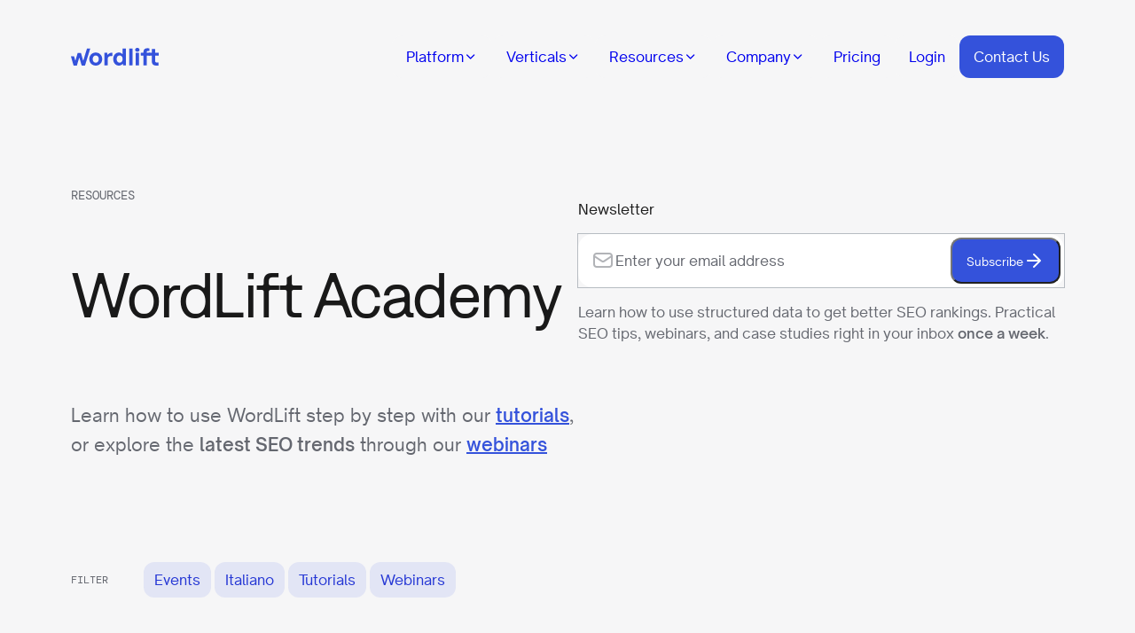

--- FILE ---
content_type: text/html; charset=UTF-8
request_url: https://wordlift.io/academy/
body_size: 70832
content:
<!doctype html>
<html lang="en-US">

<head><meta charset="utf-8"><script>if(navigator.userAgent.match(/MSIE|Internet Explorer/i)||navigator.userAgent.match(/Trident\/7\..*?rv:11/i)){var href=document.location.href;if(!href.match(/[?&]nowprocket/)){if(href.indexOf("?")==-1){if(href.indexOf("#")==-1){document.location.href=href+"?nowprocket=1"}else{document.location.href=href.replace("#","?nowprocket=1#")}}else{if(href.indexOf("#")==-1){document.location.href=href+"&nowprocket=1"}else{document.location.href=href.replace("#","&nowprocket=1#")}}}}</script><script>(()=>{class RocketLazyLoadScripts{constructor(){this.v="2.0.4",this.userEvents=["keydown","keyup","mousedown","mouseup","mousemove","mouseover","mouseout","touchmove","touchstart","touchend","touchcancel","wheel","click","dblclick","input"],this.attributeEvents=["onblur","onclick","oncontextmenu","ondblclick","onfocus","onmousedown","onmouseenter","onmouseleave","onmousemove","onmouseout","onmouseover","onmouseup","onmousewheel","onscroll","onsubmit"]}async t(){this.i(),this.o(),/iP(ad|hone)/.test(navigator.userAgent)&&this.h(),this.u(),this.l(this),this.m(),this.k(this),this.p(this),this._(),await Promise.all([this.R(),this.L()]),this.lastBreath=Date.now(),this.S(this),this.P(),this.D(),this.O(),this.M(),await this.C(this.delayedScripts.normal),await this.C(this.delayedScripts.defer),await this.C(this.delayedScripts.async),await this.T(),await this.F(),await this.j(),await this.A(),window.dispatchEvent(new Event("rocket-allScriptsLoaded")),this.everythingLoaded=!0,this.lastTouchEnd&&await new Promise(t=>setTimeout(t,500-Date.now()+this.lastTouchEnd)),this.I(),this.H(),this.U(),this.W()}i(){this.CSPIssue=sessionStorage.getItem("rocketCSPIssue"),document.addEventListener("securitypolicyviolation",t=>{this.CSPIssue||"script-src-elem"!==t.violatedDirective||"data"!==t.blockedURI||(this.CSPIssue=!0,sessionStorage.setItem("rocketCSPIssue",!0))},{isRocket:!0})}o(){window.addEventListener("pageshow",t=>{this.persisted=t.persisted,this.realWindowLoadedFired=!0},{isRocket:!0}),window.addEventListener("pagehide",()=>{this.onFirstUserAction=null},{isRocket:!0})}h(){let t;function e(e){t=e}window.addEventListener("touchstart",e,{isRocket:!0}),window.addEventListener("touchend",function i(o){o.changedTouches[0]&&t.changedTouches[0]&&Math.abs(o.changedTouches[0].pageX-t.changedTouches[0].pageX)<10&&Math.abs(o.changedTouches[0].pageY-t.changedTouches[0].pageY)<10&&o.timeStamp-t.timeStamp<200&&(window.removeEventListener("touchstart",e,{isRocket:!0}),window.removeEventListener("touchend",i,{isRocket:!0}),"INPUT"===o.target.tagName&&"text"===o.target.type||(o.target.dispatchEvent(new TouchEvent("touchend",{target:o.target,bubbles:!0})),o.target.dispatchEvent(new MouseEvent("mouseover",{target:o.target,bubbles:!0})),o.target.dispatchEvent(new PointerEvent("click",{target:o.target,bubbles:!0,cancelable:!0,detail:1,clientX:o.changedTouches[0].clientX,clientY:o.changedTouches[0].clientY})),event.preventDefault()))},{isRocket:!0})}q(t){this.userActionTriggered||("mousemove"!==t.type||this.firstMousemoveIgnored?"keyup"===t.type||"mouseover"===t.type||"mouseout"===t.type||(this.userActionTriggered=!0,this.onFirstUserAction&&this.onFirstUserAction()):this.firstMousemoveIgnored=!0),"click"===t.type&&t.preventDefault(),t.stopPropagation(),t.stopImmediatePropagation(),"touchstart"===this.lastEvent&&"touchend"===t.type&&(this.lastTouchEnd=Date.now()),"click"===t.type&&(this.lastTouchEnd=0),this.lastEvent=t.type,t.composedPath&&t.composedPath()[0].getRootNode()instanceof ShadowRoot&&(t.rocketTarget=t.composedPath()[0]),this.savedUserEvents.push(t)}u(){this.savedUserEvents=[],this.userEventHandler=this.q.bind(this),this.userEvents.forEach(t=>window.addEventListener(t,this.userEventHandler,{passive:!1,isRocket:!0})),document.addEventListener("visibilitychange",this.userEventHandler,{isRocket:!0})}U(){this.userEvents.forEach(t=>window.removeEventListener(t,this.userEventHandler,{passive:!1,isRocket:!0})),document.removeEventListener("visibilitychange",this.userEventHandler,{isRocket:!0}),this.savedUserEvents.forEach(t=>{(t.rocketTarget||t.target).dispatchEvent(new window[t.constructor.name](t.type,t))})}m(){const t="return false",e=Array.from(this.attributeEvents,t=>"data-rocket-"+t),i="["+this.attributeEvents.join("],[")+"]",o="[data-rocket-"+this.attributeEvents.join("],[data-rocket-")+"]",s=(e,i,o)=>{o&&o!==t&&(e.setAttribute("data-rocket-"+i,o),e["rocket"+i]=new Function("event",o),e.setAttribute(i,t))};new MutationObserver(t=>{for(const n of t)"attributes"===n.type&&(n.attributeName.startsWith("data-rocket-")||this.everythingLoaded?n.attributeName.startsWith("data-rocket-")&&this.everythingLoaded&&this.N(n.target,n.attributeName.substring(12)):s(n.target,n.attributeName,n.target.getAttribute(n.attributeName))),"childList"===n.type&&n.addedNodes.forEach(t=>{if(t.nodeType===Node.ELEMENT_NODE)if(this.everythingLoaded)for(const i of[t,...t.querySelectorAll(o)])for(const t of i.getAttributeNames())e.includes(t)&&this.N(i,t.substring(12));else for(const e of[t,...t.querySelectorAll(i)])for(const t of e.getAttributeNames())this.attributeEvents.includes(t)&&s(e,t,e.getAttribute(t))})}).observe(document,{subtree:!0,childList:!0,attributeFilter:[...this.attributeEvents,...e]})}I(){this.attributeEvents.forEach(t=>{document.querySelectorAll("[data-rocket-"+t+"]").forEach(e=>{this.N(e,t)})})}N(t,e){const i=t.getAttribute("data-rocket-"+e);i&&(t.setAttribute(e,i),t.removeAttribute("data-rocket-"+e))}k(t){Object.defineProperty(HTMLElement.prototype,"onclick",{get(){return this.rocketonclick||null},set(e){this.rocketonclick=e,this.setAttribute(t.everythingLoaded?"onclick":"data-rocket-onclick","this.rocketonclick(event)")}})}S(t){function e(e,i){let o=e[i];e[i]=null,Object.defineProperty(e,i,{get:()=>o,set(s){t.everythingLoaded?o=s:e["rocket"+i]=o=s}})}e(document,"onreadystatechange"),e(window,"onload"),e(window,"onpageshow");try{Object.defineProperty(document,"readyState",{get:()=>t.rocketReadyState,set(e){t.rocketReadyState=e},configurable:!0}),document.readyState="loading"}catch(t){console.log("WPRocket DJE readyState conflict, bypassing")}}l(t){this.originalAddEventListener=EventTarget.prototype.addEventListener,this.originalRemoveEventListener=EventTarget.prototype.removeEventListener,this.savedEventListeners=[],EventTarget.prototype.addEventListener=function(e,i,o){o&&o.isRocket||!t.B(e,this)&&!t.userEvents.includes(e)||t.B(e,this)&&!t.userActionTriggered||e.startsWith("rocket-")||t.everythingLoaded?t.originalAddEventListener.call(this,e,i,o):(t.savedEventListeners.push({target:this,remove:!1,type:e,func:i,options:o}),"mouseenter"!==e&&"mouseleave"!==e||t.originalAddEventListener.call(this,e,t.savedUserEvents.push,o))},EventTarget.prototype.removeEventListener=function(e,i,o){o&&o.isRocket||!t.B(e,this)&&!t.userEvents.includes(e)||t.B(e,this)&&!t.userActionTriggered||e.startsWith("rocket-")||t.everythingLoaded?t.originalRemoveEventListener.call(this,e,i,o):t.savedEventListeners.push({target:this,remove:!0,type:e,func:i,options:o})}}J(t,e){this.savedEventListeners=this.savedEventListeners.filter(i=>{let o=i.type,s=i.target||window;return e!==o||t!==s||(this.B(o,s)&&(i.type="rocket-"+o),this.$(i),!1)})}H(){EventTarget.prototype.addEventListener=this.originalAddEventListener,EventTarget.prototype.removeEventListener=this.originalRemoveEventListener,this.savedEventListeners.forEach(t=>this.$(t))}$(t){t.remove?this.originalRemoveEventListener.call(t.target,t.type,t.func,t.options):this.originalAddEventListener.call(t.target,t.type,t.func,t.options)}p(t){let e;function i(e){return t.everythingLoaded?e:e.split(" ").map(t=>"load"===t||t.startsWith("load.")?"rocket-jquery-load":t).join(" ")}function o(o){function s(e){const s=o.fn[e];o.fn[e]=o.fn.init.prototype[e]=function(){return this[0]===window&&t.userActionTriggered&&("string"==typeof arguments[0]||arguments[0]instanceof String?arguments[0]=i(arguments[0]):"object"==typeof arguments[0]&&Object.keys(arguments[0]).forEach(t=>{const e=arguments[0][t];delete arguments[0][t],arguments[0][i(t)]=e})),s.apply(this,arguments),this}}if(o&&o.fn&&!t.allJQueries.includes(o)){const e={DOMContentLoaded:[],"rocket-DOMContentLoaded":[]};for(const t in e)document.addEventListener(t,()=>{e[t].forEach(t=>t())},{isRocket:!0});o.fn.ready=o.fn.init.prototype.ready=function(i){function s(){parseInt(o.fn.jquery)>2?setTimeout(()=>i.bind(document)(o)):i.bind(document)(o)}return"function"==typeof i&&(t.realDomReadyFired?!t.userActionTriggered||t.fauxDomReadyFired?s():e["rocket-DOMContentLoaded"].push(s):e.DOMContentLoaded.push(s)),o([])},s("on"),s("one"),s("off"),t.allJQueries.push(o)}e=o}t.allJQueries=[],o(window.jQuery),Object.defineProperty(window,"jQuery",{get:()=>e,set(t){o(t)}})}P(){const t=new Map;document.write=document.writeln=function(e){const i=document.currentScript,o=document.createRange(),s=i.parentElement;let n=t.get(i);void 0===n&&(n=i.nextSibling,t.set(i,n));const c=document.createDocumentFragment();o.setStart(c,0),c.appendChild(o.createContextualFragment(e)),s.insertBefore(c,n)}}async R(){return new Promise(t=>{this.userActionTriggered?t():this.onFirstUserAction=t})}async L(){return new Promise(t=>{document.addEventListener("DOMContentLoaded",()=>{this.realDomReadyFired=!0,t()},{isRocket:!0})})}async j(){return this.realWindowLoadedFired?Promise.resolve():new Promise(t=>{window.addEventListener("load",t,{isRocket:!0})})}M(){this.pendingScripts=[];this.scriptsMutationObserver=new MutationObserver(t=>{for(const e of t)e.addedNodes.forEach(t=>{"SCRIPT"!==t.tagName||t.noModule||t.isWPRocket||this.pendingScripts.push({script:t,promise:new Promise(e=>{const i=()=>{const i=this.pendingScripts.findIndex(e=>e.script===t);i>=0&&this.pendingScripts.splice(i,1),e()};t.addEventListener("load",i,{isRocket:!0}),t.addEventListener("error",i,{isRocket:!0}),setTimeout(i,1e3)})})})}),this.scriptsMutationObserver.observe(document,{childList:!0,subtree:!0})}async F(){await this.X(),this.pendingScripts.length?(await this.pendingScripts[0].promise,await this.F()):this.scriptsMutationObserver.disconnect()}D(){this.delayedScripts={normal:[],async:[],defer:[]},document.querySelectorAll("script[type$=rocketlazyloadscript]").forEach(t=>{t.hasAttribute("data-rocket-src")?t.hasAttribute("async")&&!1!==t.async?this.delayedScripts.async.push(t):t.hasAttribute("defer")&&!1!==t.defer||"module"===t.getAttribute("data-rocket-type")?this.delayedScripts.defer.push(t):this.delayedScripts.normal.push(t):this.delayedScripts.normal.push(t)})}async _(){await this.L();let t=[];document.querySelectorAll("script[type$=rocketlazyloadscript][data-rocket-src]").forEach(e=>{let i=e.getAttribute("data-rocket-src");if(i&&!i.startsWith("data:")){i.startsWith("//")&&(i=location.protocol+i);try{const o=new URL(i).origin;o!==location.origin&&t.push({src:o,crossOrigin:e.crossOrigin||"module"===e.getAttribute("data-rocket-type")})}catch(t){}}}),t=[...new Map(t.map(t=>[JSON.stringify(t),t])).values()],this.Y(t,"preconnect")}async G(t){if(await this.K(),!0!==t.noModule||!("noModule"in HTMLScriptElement.prototype))return new Promise(e=>{let i;function o(){(i||t).setAttribute("data-rocket-status","executed"),e()}try{if(navigator.userAgent.includes("Firefox/")||""===navigator.vendor||this.CSPIssue)i=document.createElement("script"),[...t.attributes].forEach(t=>{let e=t.nodeName;"type"!==e&&("data-rocket-type"===e&&(e="type"),"data-rocket-src"===e&&(e="src"),i.setAttribute(e,t.nodeValue))}),t.text&&(i.text=t.text),t.nonce&&(i.nonce=t.nonce),i.hasAttribute("src")?(i.addEventListener("load",o,{isRocket:!0}),i.addEventListener("error",()=>{i.setAttribute("data-rocket-status","failed-network"),e()},{isRocket:!0}),setTimeout(()=>{i.isConnected||e()},1)):(i.text=t.text,o()),i.isWPRocket=!0,t.parentNode.replaceChild(i,t);else{const i=t.getAttribute("data-rocket-type"),s=t.getAttribute("data-rocket-src");i?(t.type=i,t.removeAttribute("data-rocket-type")):t.removeAttribute("type"),t.addEventListener("load",o,{isRocket:!0}),t.addEventListener("error",i=>{this.CSPIssue&&i.target.src.startsWith("data:")?(console.log("WPRocket: CSP fallback activated"),t.removeAttribute("src"),this.G(t).then(e)):(t.setAttribute("data-rocket-status","failed-network"),e())},{isRocket:!0}),s?(t.fetchPriority="high",t.removeAttribute("data-rocket-src"),t.src=s):t.src="data:text/javascript;base64,"+window.btoa(unescape(encodeURIComponent(t.text)))}}catch(i){t.setAttribute("data-rocket-status","failed-transform"),e()}});t.setAttribute("data-rocket-status","skipped")}async C(t){const e=t.shift();return e?(e.isConnected&&await this.G(e),this.C(t)):Promise.resolve()}O(){this.Y([...this.delayedScripts.normal,...this.delayedScripts.defer,...this.delayedScripts.async],"preload")}Y(t,e){this.trash=this.trash||[];let i=!0;var o=document.createDocumentFragment();t.forEach(t=>{const s=t.getAttribute&&t.getAttribute("data-rocket-src")||t.src;if(s&&!s.startsWith("data:")){const n=document.createElement("link");n.href=s,n.rel=e,"preconnect"!==e&&(n.as="script",n.fetchPriority=i?"high":"low"),t.getAttribute&&"module"===t.getAttribute("data-rocket-type")&&(n.crossOrigin=!0),t.crossOrigin&&(n.crossOrigin=t.crossOrigin),t.integrity&&(n.integrity=t.integrity),t.nonce&&(n.nonce=t.nonce),o.appendChild(n),this.trash.push(n),i=!1}}),document.head.appendChild(o)}W(){this.trash.forEach(t=>t.remove())}async T(){try{document.readyState="interactive"}catch(t){}this.fauxDomReadyFired=!0;try{await this.K(),this.J(document,"readystatechange"),document.dispatchEvent(new Event("rocket-readystatechange")),await this.K(),document.rocketonreadystatechange&&document.rocketonreadystatechange(),await this.K(),this.J(document,"DOMContentLoaded"),document.dispatchEvent(new Event("rocket-DOMContentLoaded")),await this.K(),this.J(window,"DOMContentLoaded"),window.dispatchEvent(new Event("rocket-DOMContentLoaded"))}catch(t){console.error(t)}}async A(){try{document.readyState="complete"}catch(t){}try{await this.K(),this.J(document,"readystatechange"),document.dispatchEvent(new Event("rocket-readystatechange")),await this.K(),document.rocketonreadystatechange&&document.rocketonreadystatechange(),await this.K(),this.J(window,"load"),window.dispatchEvent(new Event("rocket-load")),await this.K(),window.rocketonload&&window.rocketonload(),await this.K(),this.allJQueries.forEach(t=>t(window).trigger("rocket-jquery-load")),await this.K(),this.J(window,"pageshow");const t=new Event("rocket-pageshow");t.persisted=this.persisted,window.dispatchEvent(t),await this.K(),window.rocketonpageshow&&window.rocketonpageshow({persisted:this.persisted})}catch(t){console.error(t)}}async K(){Date.now()-this.lastBreath>45&&(await this.X(),this.lastBreath=Date.now())}async X(){return document.hidden?new Promise(t=>setTimeout(t)):new Promise(t=>requestAnimationFrame(t))}B(t,e){return e===document&&"readystatechange"===t||(e===document&&"DOMContentLoaded"===t||(e===window&&"DOMContentLoaded"===t||(e===window&&"load"===t||e===window&&"pageshow"===t)))}static run(){(new RocketLazyLoadScripts).t()}}RocketLazyLoadScripts.run()})();</script>
  
  <meta name="viewport" content="width=device-width, initial-scale=1">
    <meta name='robots' content='index, follow, max-image-preview:large, max-snippet:-1, max-video-preview:-1' />
<link rel="alternate" hreflang="en" href="https://wordlift.io/academy/" />
<link rel="alternate" hreflang="x-default" href="https://wordlift.io/academy/" />
<script type="rocketlazyloadscript" data-minify="1" id="cookieyes" data-rocket-type="text/javascript" data-rocket-src="https://wordlift.io/wp-content/cache/min/1/client_data/81172e00fbf7cabc41de96cd6e11c090/script.js?ver=1764319384" data-rocket-defer defer></script>
	<!-- This site is optimized with the Yoast SEO plugin v22.6 - https://yoast.com/wordpress/plugins/seo/ -->
	<title>The WordLift Academy - Become an SEO expert</title>
<link crossorigin data-rocket-preconnect href="https://connect.facebook.net" rel="preconnect">
<link crossorigin data-rocket-preconnect href="https://snap.licdn.com" rel="preconnect">
<link crossorigin data-rocket-preconnect href="https://www.google-analytics.com" rel="preconnect">
<link crossorigin data-rocket-preconnect href="https://www.googletagmanager.com" rel="preconnect">
<link crossorigin data-rocket-preconnect href="https://fonts.googleapis.com" rel="preconnect">
<link crossorigin data-rocket-preconnect href="https://fonts.gstatic.com" rel="preconnect">
<link data-rocket-preload as="style" href="https://fonts.googleapis.com/css2?family=DM+Mono:wght@400;500;700&#038;display=swap" rel="preload">
<style id="" media="print" onload="this.media=&#039;all&#039;">/* latin-ext */
@font-face {
  font-family: 'DM Mono';
  font-style: normal;
  font-weight: 400;
  font-display: swap;
  src: url(/fonts.gstatic.com/s/dmmono/v16/aFTU7PB1QTsUX8KYthSQBK6PYK3EXw.woff2) format('woff2');
  unicode-range: U+0100-02BA, U+02BD-02C5, U+02C7-02CC, U+02CE-02D7, U+02DD-02FF, U+0304, U+0308, U+0329, U+1D00-1DBF, U+1E00-1E9F, U+1EF2-1EFF, U+2020, U+20A0-20AB, U+20AD-20C0, U+2113, U+2C60-2C7F, U+A720-A7FF;
}
/* latin */
@font-face {
  font-family: 'DM Mono';
  font-style: normal;
  font-weight: 400;
  font-display: swap;
  src: url(/fonts.gstatic.com/s/dmmono/v16/aFTU7PB1QTsUX8KYthqQBK6PYK0.woff2) format('woff2');
  unicode-range: U+0000-00FF, U+0131, U+0152-0153, U+02BB-02BC, U+02C6, U+02DA, U+02DC, U+0304, U+0308, U+0329, U+2000-206F, U+20AC, U+2122, U+2191, U+2193, U+2212, U+2215, U+FEFF, U+FFFD;
}
/* latin-ext */
@font-face {
  font-family: 'DM Mono';
  font-style: normal;
  font-weight: 500;
  font-display: swap;
  src: url(/fonts.gstatic.com/s/dmmono/v16/aFTR7PB1QTsUX8KYvumzEY2tbYf-Vlh3uA.woff2) format('woff2');
  unicode-range: U+0100-02BA, U+02BD-02C5, U+02C7-02CC, U+02CE-02D7, U+02DD-02FF, U+0304, U+0308, U+0329, U+1D00-1DBF, U+1E00-1E9F, U+1EF2-1EFF, U+2020, U+20A0-20AB, U+20AD-20C0, U+2113, U+2C60-2C7F, U+A720-A7FF;
}
/* latin */
@font-face {
  font-family: 'DM Mono';
  font-style: normal;
  font-weight: 500;
  font-display: swap;
  src: url(/fonts.gstatic.com/s/dmmono/v16/aFTR7PB1QTsUX8KYvumzEYOtbYf-Vlg.woff2) format('woff2');
  unicode-range: U+0000-00FF, U+0131, U+0152-0153, U+02BB-02BC, U+02C6, U+02DA, U+02DC, U+0304, U+0308, U+0329, U+2000-206F, U+20AC, U+2122, U+2191, U+2193, U+2212, U+2215, U+FEFF, U+FFFD;
}
</style>
<noscript><link rel="stylesheet" href="https://fonts.googleapis.com/css2?family=DM+Mono:wght@400;500;700&#038;display=swap"></noscript>
<link crossorigin data-rocket-preload as="font" href="https://wordlift.io/fonts.gstatic.com/s/dmmono/v16/aFTU7PB1QTsUX8KYthqQBA.woff2" rel="preload">
<link crossorigin data-rocket-preload as="font" href="https://fonts.gstatic.com/s/dmmono/v16/aFTU7PB1QTsUX8KYthqQBA.woff2" rel="preload">
<link crossorigin data-rocket-preload as="font" href="https://wordlift.io/wp-content/themes/wordlift/public/fonts/DenimINK-Regular.395c10.woff2" rel="preload">
<link crossorigin data-rocket-preload as="font" href="https://wordlift.io/wp-content/themes/wordlift/public/fonts/opensaucesans-bold-webfont.2d88cd.woff2" rel="preload">
<link crossorigin data-rocket-preload as="font" href="https://wordlift.io/wp-content/themes/wordlift/public/fonts/OpenSauceSans-SemiBold.d6c20d.woff2" rel="preload">
<link crossorigin data-rocket-preload as="font" href="https://wordlift.io/wp-content/themes/wordlift/public/fonts/opensaucesans-regular-webfont.2a002e.woff2" rel="preload">
<link crossorigin data-rocket-preload as="font" href="https://wordlift.io/wp-content/themes/wordlift/public/fonts/icon/icomoon.bd2c5f.ttf?8msprz" rel="preload">
<style id="wpr-usedcss">img.emoji{display:inline!important;border:none!important;box-shadow:none!important;height:1em!important;width:1em!important;margin:0 .07em!important;vertical-align:-.1em!important;background:0 0!important;padding:0!important}:where(.wp-block-button__link){border-radius:9999px;box-shadow:none;padding:calc(.667em + 2px) calc(1.333em + 2px);text-decoration:none}:root :where(.wp-block-button .wp-block-button__link.is-style-outline),:root :where(.wp-block-button.is-style-outline>.wp-block-button__link){border:2px solid;padding:.667em 1.333em}:root :where(.wp-block-button .wp-block-button__link.is-style-outline:not(.has-text-color)),:root :where(.wp-block-button.is-style-outline>.wp-block-button__link:not(.has-text-color)){color:currentColor}:root :where(.wp-block-button .wp-block-button__link.is-style-outline:not(.has-background)),:root :where(.wp-block-button.is-style-outline>.wp-block-button__link:not(.has-background)){background-color:initial;background-image:none}:where(.wp-block-calendar table:not(.has-background) th){background:#ddd}:where(.wp-block-columns){margin-bottom:1.75em}:where(.wp-block-columns.has-background){padding:1.25em 2.375em}:where(.wp-block-post-comments input[type=submit]){border:none}:where(.wp-block-cover-image:not(.has-text-color)),:where(.wp-block-cover:not(.has-text-color)){color:#fff}:where(.wp-block-cover-image.is-light:not(.has-text-color)),:where(.wp-block-cover.is-light:not(.has-text-color)){color:#000}:root :where(.wp-block-cover h1:not(.has-text-color)),:root :where(.wp-block-cover h2:not(.has-text-color)),:root :where(.wp-block-cover h3:not(.has-text-color)),:root :where(.wp-block-cover h4:not(.has-text-color)),:root :where(.wp-block-cover h5:not(.has-text-color)),:root :where(.wp-block-cover h6:not(.has-text-color)),:root :where(.wp-block-cover p:not(.has-text-color)){color:inherit}:where(.wp-block-file){margin-bottom:1.5em}:where(.wp-block-file__button){border-radius:2em;display:inline-block;padding:.5em 1em}:where(.wp-block-file__button):is(a):active,:where(.wp-block-file__button):is(a):focus,:where(.wp-block-file__button):is(a):hover,:where(.wp-block-file__button):is(a):visited{box-shadow:none;color:#fff;opacity:.85;text-decoration:none}:where(.wp-block-group.wp-block-group-is-layout-constrained){position:relative}:root :where(.wp-block-image.is-style-rounded img,.wp-block-image .is-style-rounded img){border-radius:9999px}:where(.wp-block-latest-comments:not([style*=line-height] .wp-block-latest-comments__comment)){line-height:1.1}:where(.wp-block-latest-comments:not([style*=line-height] .wp-block-latest-comments__comment-excerpt p)){line-height:1.8}:root :where(.wp-block-latest-posts.is-grid){padding:0}:root :where(.wp-block-latest-posts.wp-block-latest-posts__list){padding-left:0}ul{box-sizing:border-box}:root :where(ul.has-background,ol.has-background){padding:1.25em 2.375em}:where(.wp-block-navigation.has-background .wp-block-navigation-item a:not(.wp-element-button)),:where(.wp-block-navigation.has-background .wp-block-navigation-submenu a:not(.wp-element-button)){padding:.5em 1em}:where(.wp-block-navigation .wp-block-navigation__submenu-container .wp-block-navigation-item a:not(.wp-element-button)),:where(.wp-block-navigation .wp-block-navigation__submenu-container .wp-block-navigation-submenu a:not(.wp-element-button)),:where(.wp-block-navigation .wp-block-navigation__submenu-container .wp-block-navigation-submenu button.wp-block-navigation-item__content),:where(.wp-block-navigation .wp-block-navigation__submenu-container .wp-block-pages-list__item button.wp-block-navigation-item__content){padding:.5em 1em}:root :where(p.has-background){padding:1.25em 2.375em}:where(p.has-text-color:not(.has-link-color)) a{color:inherit}:where(.wp-block-post-comments-form) input:not([type=submit]),:where(.wp-block-post-comments-form) textarea{border:1px solid #949494;font-family:inherit;font-size:1em}:where(.wp-block-post-comments-form) input:where(:not([type=submit]):not([type=checkbox])),:where(.wp-block-post-comments-form) textarea{padding:calc(.667em + 2px)}:where(.wp-block-post-excerpt){margin-bottom:var(--wp--style--block-gap);margin-top:var(--wp--style--block-gap)}:where(.wp-block-preformatted.has-background){padding:1.25em 2.375em}:where(.wp-block-search__button){border:1px solid #ccc;padding:6px 10px}:where(.wp-block-search__input){font-family:inherit;font-size:inherit;font-style:inherit;font-weight:inherit;letter-spacing:inherit;line-height:inherit;text-transform:inherit}:where(.wp-block-search__button-inside .wp-block-search__inside-wrapper){border:1px solid #949494;box-sizing:border-box;padding:4px}:where(.wp-block-search__button-inside .wp-block-search__inside-wrapper) .wp-block-search__input{border:none;border-radius:0;padding:0 4px}:where(.wp-block-search__button-inside .wp-block-search__inside-wrapper) .wp-block-search__input:focus{outline:0}:where(.wp-block-search__button-inside .wp-block-search__inside-wrapper) :where(.wp-block-search__button){padding:4px 8px}:root :where(.wp-block-separator.is-style-dots){height:auto;line-height:1;text-align:center}:root :where(.wp-block-separator.is-style-dots):before{color:currentColor;content:"···";font-family:serif;font-size:1.5em;letter-spacing:2em;padding-left:2em}:root :where(.wp-block-site-logo.is-style-rounded){border-radius:9999px}:root :where(.wp-block-site-title a){color:inherit}:where(.wp-block-social-links:not(.is-style-logos-only)) .wp-social-link{background-color:#f0f0f0;color:#444}:where(.wp-block-social-links:not(.is-style-logos-only)) .wp-social-link-amazon{background-color:#f90;color:#fff}:where(.wp-block-social-links:not(.is-style-logos-only)) .wp-social-link-bandcamp{background-color:#1ea0c3;color:#fff}:where(.wp-block-social-links:not(.is-style-logos-only)) .wp-social-link-behance{background-color:#0757fe;color:#fff}:where(.wp-block-social-links:not(.is-style-logos-only)) .wp-social-link-bluesky{background-color:#0a7aff;color:#fff}:where(.wp-block-social-links:not(.is-style-logos-only)) .wp-social-link-codepen{background-color:#1e1f26;color:#fff}:where(.wp-block-social-links:not(.is-style-logos-only)) .wp-social-link-deviantart{background-color:#02e49b;color:#fff}:where(.wp-block-social-links:not(.is-style-logos-only)) .wp-social-link-dribbble{background-color:#e94c89;color:#fff}:where(.wp-block-social-links:not(.is-style-logos-only)) .wp-social-link-dropbox{background-color:#4280ff;color:#fff}:where(.wp-block-social-links:not(.is-style-logos-only)) .wp-social-link-etsy{background-color:#f45800;color:#fff}:where(.wp-block-social-links:not(.is-style-logos-only)) .wp-social-link-facebook{background-color:#1778f2;color:#fff}:where(.wp-block-social-links:not(.is-style-logos-only)) .wp-social-link-fivehundredpx{background-color:#000;color:#fff}:where(.wp-block-social-links:not(.is-style-logos-only)) .wp-social-link-flickr{background-color:#0461dd;color:#fff}:where(.wp-block-social-links:not(.is-style-logos-only)) .wp-social-link-foursquare{background-color:#e65678;color:#fff}:where(.wp-block-social-links:not(.is-style-logos-only)) .wp-social-link-github{background-color:#24292d;color:#fff}:where(.wp-block-social-links:not(.is-style-logos-only)) .wp-social-link-goodreads{background-color:#eceadd;color:#382110}:where(.wp-block-social-links:not(.is-style-logos-only)) .wp-social-link-google{background-color:#ea4434;color:#fff}:where(.wp-block-social-links:not(.is-style-logos-only)) .wp-social-link-gravatar{background-color:#1d4fc4;color:#fff}:where(.wp-block-social-links:not(.is-style-logos-only)) .wp-social-link-instagram{background-color:#f00075;color:#fff}:where(.wp-block-social-links:not(.is-style-logos-only)) .wp-social-link-lastfm{background-color:#e21b24;color:#fff}:where(.wp-block-social-links:not(.is-style-logos-only)) .wp-social-link-linkedin{background-color:#0d66c2;color:#fff}:where(.wp-block-social-links:not(.is-style-logos-only)) .wp-social-link-mastodon{background-color:#3288d4;color:#fff}:where(.wp-block-social-links:not(.is-style-logos-only)) .wp-social-link-medium{background-color:#000;color:#fff}:where(.wp-block-social-links:not(.is-style-logos-only)) .wp-social-link-meetup{background-color:#f6405f;color:#fff}:where(.wp-block-social-links:not(.is-style-logos-only)) .wp-social-link-patreon{background-color:#000;color:#fff}:where(.wp-block-social-links:not(.is-style-logos-only)) .wp-social-link-pinterest{background-color:#e60122;color:#fff}:where(.wp-block-social-links:not(.is-style-logos-only)) .wp-social-link-pocket{background-color:#ef4155;color:#fff}:where(.wp-block-social-links:not(.is-style-logos-only)) .wp-social-link-reddit{background-color:#ff4500;color:#fff}:where(.wp-block-social-links:not(.is-style-logos-only)) .wp-social-link-skype{background-color:#0478d7;color:#fff}:where(.wp-block-social-links:not(.is-style-logos-only)) .wp-social-link-snapchat{background-color:#fefc00;color:#fff;stroke:#000}:where(.wp-block-social-links:not(.is-style-logos-only)) .wp-social-link-soundcloud{background-color:#ff5600;color:#fff}:where(.wp-block-social-links:not(.is-style-logos-only)) .wp-social-link-spotify{background-color:#1bd760;color:#fff}:where(.wp-block-social-links:not(.is-style-logos-only)) .wp-social-link-telegram{background-color:#2aabee;color:#fff}:where(.wp-block-social-links:not(.is-style-logos-only)) .wp-social-link-threads{background-color:#000;color:#fff}:where(.wp-block-social-links:not(.is-style-logos-only)) .wp-social-link-tiktok{background-color:#000;color:#fff}:where(.wp-block-social-links:not(.is-style-logos-only)) .wp-social-link-tumblr{background-color:#011835;color:#fff}:where(.wp-block-social-links:not(.is-style-logos-only)) .wp-social-link-twitch{background-color:#6440a4;color:#fff}:where(.wp-block-social-links:not(.is-style-logos-only)) .wp-social-link-twitter{background-color:#1da1f2;color:#fff}:where(.wp-block-social-links:not(.is-style-logos-only)) .wp-social-link-vimeo{background-color:#1eb7ea;color:#fff}:where(.wp-block-social-links:not(.is-style-logos-only)) .wp-social-link-vk{background-color:#4680c2;color:#fff}:where(.wp-block-social-links:not(.is-style-logos-only)) .wp-social-link-wordpress{background-color:#3499cd;color:#fff}:where(.wp-block-social-links:not(.is-style-logos-only)) .wp-social-link-whatsapp{background-color:#25d366;color:#fff}:where(.wp-block-social-links:not(.is-style-logos-only)) .wp-social-link-x{background-color:#000;color:#fff}:where(.wp-block-social-links:not(.is-style-logos-only)) .wp-social-link-yelp{background-color:#d32422;color:#fff}:where(.wp-block-social-links:not(.is-style-logos-only)) .wp-social-link-youtube{background-color:red;color:#fff}:where(.wp-block-social-links.is-style-logos-only) .wp-social-link{background:0 0}:where(.wp-block-social-links.is-style-logos-only) .wp-social-link svg{height:1.25em;width:1.25em}:where(.wp-block-social-links.is-style-logos-only) .wp-social-link-amazon{color:#f90}:where(.wp-block-social-links.is-style-logos-only) .wp-social-link-bandcamp{color:#1ea0c3}:where(.wp-block-social-links.is-style-logos-only) .wp-social-link-behance{color:#0757fe}:where(.wp-block-social-links.is-style-logos-only) .wp-social-link-bluesky{color:#0a7aff}:where(.wp-block-social-links.is-style-logos-only) .wp-social-link-codepen{color:#1e1f26}:where(.wp-block-social-links.is-style-logos-only) .wp-social-link-deviantart{color:#02e49b}:where(.wp-block-social-links.is-style-logos-only) .wp-social-link-dribbble{color:#e94c89}:where(.wp-block-social-links.is-style-logos-only) .wp-social-link-dropbox{color:#4280ff}:where(.wp-block-social-links.is-style-logos-only) .wp-social-link-etsy{color:#f45800}:where(.wp-block-social-links.is-style-logos-only) .wp-social-link-facebook{color:#1778f2}:where(.wp-block-social-links.is-style-logos-only) .wp-social-link-fivehundredpx{color:#000}:where(.wp-block-social-links.is-style-logos-only) .wp-social-link-flickr{color:#0461dd}:where(.wp-block-social-links.is-style-logos-only) .wp-social-link-foursquare{color:#e65678}:where(.wp-block-social-links.is-style-logos-only) .wp-social-link-github{color:#24292d}:where(.wp-block-social-links.is-style-logos-only) .wp-social-link-goodreads{color:#382110}:where(.wp-block-social-links.is-style-logos-only) .wp-social-link-google{color:#ea4434}:where(.wp-block-social-links.is-style-logos-only) .wp-social-link-gravatar{color:#1d4fc4}:where(.wp-block-social-links.is-style-logos-only) .wp-social-link-instagram{color:#f00075}:where(.wp-block-social-links.is-style-logos-only) .wp-social-link-lastfm{color:#e21b24}:where(.wp-block-social-links.is-style-logos-only) .wp-social-link-linkedin{color:#0d66c2}:where(.wp-block-social-links.is-style-logos-only) .wp-social-link-mastodon{color:#3288d4}:where(.wp-block-social-links.is-style-logos-only) .wp-social-link-medium{color:#000}:where(.wp-block-social-links.is-style-logos-only) .wp-social-link-meetup{color:#f6405f}:where(.wp-block-social-links.is-style-logos-only) .wp-social-link-patreon{color:#000}:where(.wp-block-social-links.is-style-logos-only) .wp-social-link-pinterest{color:#e60122}:where(.wp-block-social-links.is-style-logos-only) .wp-social-link-pocket{color:#ef4155}:where(.wp-block-social-links.is-style-logos-only) .wp-social-link-reddit{color:#ff4500}:where(.wp-block-social-links.is-style-logos-only) .wp-social-link-skype{color:#0478d7}:where(.wp-block-social-links.is-style-logos-only) .wp-social-link-snapchat{color:#fff;stroke:#000}:where(.wp-block-social-links.is-style-logos-only) .wp-social-link-soundcloud{color:#ff5600}:where(.wp-block-social-links.is-style-logos-only) .wp-social-link-spotify{color:#1bd760}:where(.wp-block-social-links.is-style-logos-only) .wp-social-link-telegram{color:#2aabee}:where(.wp-block-social-links.is-style-logos-only) .wp-social-link-threads{color:#000}:where(.wp-block-social-links.is-style-logos-only) .wp-social-link-tiktok{color:#000}:where(.wp-block-social-links.is-style-logos-only) .wp-social-link-tumblr{color:#011835}:where(.wp-block-social-links.is-style-logos-only) .wp-social-link-twitch{color:#6440a4}:where(.wp-block-social-links.is-style-logos-only) .wp-social-link-twitter{color:#1da1f2}:where(.wp-block-social-links.is-style-logos-only) .wp-social-link-vimeo{color:#1eb7ea}:where(.wp-block-social-links.is-style-logos-only) .wp-social-link-vk{color:#4680c2}:where(.wp-block-social-links.is-style-logos-only) .wp-social-link-whatsapp{color:#25d366}:where(.wp-block-social-links.is-style-logos-only) .wp-social-link-wordpress{color:#3499cd}:where(.wp-block-social-links.is-style-logos-only) .wp-social-link-x{color:#000}:where(.wp-block-social-links.is-style-logos-only) .wp-social-link-yelp{color:#d32422}:where(.wp-block-social-links.is-style-logos-only) .wp-social-link-youtube{color:red}:root :where(.wp-block-social-links .wp-social-link a){padding:.25em}:root :where(.wp-block-social-links.is-style-logos-only .wp-social-link a){padding:0}:root :where(.wp-block-social-links.is-style-pill-shape .wp-social-link a){padding-left:.66667em;padding-right:.66667em}:root :where(.wp-block-tag-cloud.is-style-outline){display:flex;flex-wrap:wrap;gap:1ch}:root :where(.wp-block-tag-cloud.is-style-outline a){border:1px solid;font-size:unset!important;margin-right:0;padding:1ch 2ch;text-decoration:none!important}:where(.wp-block-term-description){margin-bottom:var(--wp--style--block-gap);margin-top:var(--wp--style--block-gap)}:where(pre.wp-block-verse){font-family:inherit}:root{--wp--preset--font-size--normal:16px;--wp--preset--font-size--huge:42px}html :where(.has-border-color){border-style:solid}html :where([style*=border-top-color]){border-top-style:solid}html :where([style*=border-right-color]){border-right-style:solid}html :where([style*=border-bottom-color]){border-bottom-style:solid}html :where([style*=border-left-color]){border-left-style:solid}html :where([style*=border-width]){border-style:solid}html :where([style*=border-top-width]){border-top-style:solid}html :where([style*=border-right-width]){border-right-style:solid}html :where([style*=border-bottom-width]){border-bottom-style:solid}html :where([style*=border-left-width]){border-left-style:solid}html :where(img[class*=wp-image-]){height:auto;max-width:100%}:where(figure){margin:0 0 1em}html :where(.is-position-sticky){--wp-admin--admin-bar--position-offset:var(--wp-admin--admin-bar--height,0px)}@media screen and (max-width:600px){html :where(.is-position-sticky){--wp-admin--admin-bar--position-offset:0px}}:root{--wp--preset--aspect-ratio--square:1;--wp--preset--aspect-ratio--4-3:4/3;--wp--preset--aspect-ratio--3-4:3/4;--wp--preset--aspect-ratio--3-2:3/2;--wp--preset--aspect-ratio--2-3:2/3;--wp--preset--aspect-ratio--16-9:16/9;--wp--preset--aspect-ratio--9-16:9/16;--wp--preset--color--black:#000000;--wp--preset--color--cyan-bluish-gray:#abb8c3;--wp--preset--color--white:#ffffff;--wp--preset--color--pale-pink:#f78da7;--wp--preset--color--vivid-red:#cf2e2e;--wp--preset--color--luminous-vivid-orange:#ff6900;--wp--preset--color--luminous-vivid-amber:#fcb900;--wp--preset--color--light-green-cyan:#7bdcb5;--wp--preset--color--vivid-green-cyan:#00d084;--wp--preset--color--pale-cyan-blue:#8ed1fc;--wp--preset--color--vivid-cyan-blue:#0693e3;--wp--preset--color--vivid-purple:#9b51e0;--wp--preset--gradient--vivid-cyan-blue-to-vivid-purple:linear-gradient(135deg,rgba(6, 147, 227, 1) 0%,rgb(155, 81, 224) 100%);--wp--preset--gradient--light-green-cyan-to-vivid-green-cyan:linear-gradient(135deg,rgb(122, 220, 180) 0%,rgb(0, 208, 130) 100%);--wp--preset--gradient--luminous-vivid-amber-to-luminous-vivid-orange:linear-gradient(135deg,rgba(252, 185, 0, 1) 0%,rgba(255, 105, 0, 1) 100%);--wp--preset--gradient--luminous-vivid-orange-to-vivid-red:linear-gradient(135deg,rgba(255, 105, 0, 1) 0%,rgb(207, 46, 46) 100%);--wp--preset--gradient--very-light-gray-to-cyan-bluish-gray:linear-gradient(135deg,rgb(238, 238, 238) 0%,rgb(169, 184, 195) 100%);--wp--preset--gradient--cool-to-warm-spectrum:linear-gradient(135deg,rgb(74, 234, 220) 0%,rgb(151, 120, 209) 20%,rgb(207, 42, 186) 40%,rgb(238, 44, 130) 60%,rgb(251, 105, 98) 80%,rgb(254, 248, 76) 100%);--wp--preset--gradient--blush-light-purple:linear-gradient(135deg,rgb(255, 206, 236) 0%,rgb(152, 150, 240) 100%);--wp--preset--gradient--blush-bordeaux:linear-gradient(135deg,rgb(254, 205, 165) 0%,rgb(254, 45, 45) 50%,rgb(107, 0, 62) 100%);--wp--preset--gradient--luminous-dusk:linear-gradient(135deg,rgb(255, 203, 112) 0%,rgb(199, 81, 192) 50%,rgb(65, 88, 208) 100%);--wp--preset--gradient--pale-ocean:linear-gradient(135deg,rgb(255, 245, 203) 0%,rgb(182, 227, 212) 50%,rgb(51, 167, 181) 100%);--wp--preset--gradient--electric-grass:linear-gradient(135deg,rgb(202, 248, 128) 0%,rgb(113, 206, 126) 100%);--wp--preset--gradient--midnight:linear-gradient(135deg,rgb(2, 3, 129) 0%,rgb(40, 116, 252) 100%);--wp--preset--font-size--small:13px;--wp--preset--font-size--medium:20px;--wp--preset--font-size--large:36px;--wp--preset--font-size--x-large:42px;--wp--preset--spacing--20:0.44rem;--wp--preset--spacing--30:0.67rem;--wp--preset--spacing--40:1rem;--wp--preset--spacing--50:1.5rem;--wp--preset--spacing--60:2.25rem;--wp--preset--spacing--70:3.38rem;--wp--preset--spacing--80:5.06rem;--wp--preset--shadow--natural:6px 6px 9px rgba(0, 0, 0, .2);--wp--preset--shadow--deep:12px 12px 50px rgba(0, 0, 0, .4);--wp--preset--shadow--sharp:6px 6px 0px rgba(0, 0, 0, .2);--wp--preset--shadow--outlined:6px 6px 0px -3px rgba(255, 255, 255, 1),6px 6px rgba(0, 0, 0, 1);--wp--preset--shadow--crisp:6px 6px 0px rgba(0, 0, 0, 1)}:where(body){margin:0}:where(.is-layout-flex){gap:.5em}:where(.is-layout-grid){gap:.5em}body{padding-top:0;padding-right:0;padding-bottom:0;padding-left:0}a:where(:not(.wp-element-button)){text-decoration:underline}:root :where(.wp-element-button,.wp-block-button__link){background-color:#32373c;border-width:0;color:#fff;font-family:inherit;font-size:inherit;line-height:inherit;padding:calc(.667em + 2px) calc(1.333em + 2px);text-decoration:none}:where(.wp-block-post-template.is-layout-flex){gap:1.25em}:where(.wp-block-post-template.is-layout-grid){gap:1.25em}:where(.wp-block-columns.is-layout-flex){gap:2em}:where(.wp-block-columns.is-layout-grid){gap:2em}:root :where(.wp-block-pullquote){font-size:1.5em;line-height:1.6}@font-face{font-family:'DM Mono';font-style:normal;font-weight:400;font-display:swap;src:url(https://wordlift.io/fonts.gstatic.com/s/dmmono/v16/aFTU7PB1QTsUX8KYthqQBA.woff2) format('woff2');unicode-range:U+0000-00FF,U+0131,U+0152-0153,U+02BB-02BC,U+02C6,U+02DA,U+02DC,U+0304,U+0308,U+0329,U+2000-206F,U+20AC,U+2122,U+2191,U+2193,U+2212,U+2215,U+FEFF,U+FFFD}div.layout-wrapper:has(.footer-cta-card){background:0 0;z-index:1;padding-top:1px}#main #mc_embed_signup{width:100%}#main #mc_embed_signup form{margin:0}.bg-primary #mc_embed_signup{background:0 0}.bg-primary #mc_embed_signup input:not([type=submit]){background:#fff;color:var(--neutral-950)}.wpcf7 .wpcf7-quiz-label{display:inline-flex}.tippy-box[data-animation=fade][data-state=hidden]{opacity:0}[data-tippy-root]{max-width:calc(100vw - 10px)}.tippy-box{position:relative;background-color:#333;color:#fff;border-radius:4px;font-size:14px;line-height:1.4;outline:0;transition-property:transform,visibility,opacity}.tippy-box[data-placement^=top]>.tippy-arrow{bottom:0}.tippy-box[data-placement^=top]>.tippy-arrow:before{bottom:-7px;left:0;border-width:8px 8px 0;border-top-color:initial;transform-origin:center top}.tippy-box[data-placement^=bottom]>.tippy-arrow{top:0}.tippy-box[data-placement^=bottom]>.tippy-arrow:before{top:-7px;left:0;border-width:0 8px 8px;border-bottom-color:initial;transform-origin:center bottom}.tippy-box[data-placement^=left]>.tippy-arrow{right:0}.tippy-box[data-placement^=left]>.tippy-arrow:before{border-width:8px 0 8px 8px;border-left-color:initial;right:-7px;transform-origin:center left}.tippy-box[data-placement^=right]>.tippy-arrow{left:0}.tippy-box[data-placement^=right]>.tippy-arrow:before{left:-7px;border-width:8px 8px 8px 0;border-right-color:initial;transform-origin:center right}.tippy-box[data-inertia][data-state=visible]{transition-timing-function:cubic-bezier(0.54,1.5,0.38,1.11)}.tippy-arrow{width:16px;height:16px;color:#333}.tippy-arrow:before{content:"";position:absolute;border-color:transparent;border-style:solid}.tippy-content{position:relative;padding:5px 9px;z-index:1}.wl-context-card__description{display:flex;flex-direction:column}.wl-context-card__description__text{flex:1 0 content;padding:.3em .6em;text-decoration:none;font-size:.9em;font-style:normal}.wl-context-card__description__fade{min-height:4em;background:linear-gradient(rgba(255,255,255,0) 0,#fff 100%);position:absolute;display:block;width:100%;left:0;bottom:0}.tippy-box[data-theme~=wordlift]{color:#26323d;padding:0;box-shadow:0 0 20px 4px rgba(154,161,177,.15),0 4px 80px -8px rgba(36,40,47,.25),0 4px 4px -2px rgba(91,94,105,.15);background-color:#fff;text-align:left}.tippy-box[data-theme~=wordlift] .tippy-content{padding:0}.tippy-box[data-theme~=wordlift][data-placement^=top]>.tippy-arrow:before{border-top-color:#fff}.tippy-box[data-theme~=wordlift][data-placement^=bottom]>.tippy-arrow:before{border-bottom-color:#fff}.tippy-box[data-theme~=wordlift][data-placement^=left]>.tippy-arrow:before{border-left-color:#fff}.tippy-box[data-theme~=wordlift][data-placement^=right]>.tippy-arrow:before{border-right-color:#fff}.tippy-box[data-theme~=wordlift]>.tippy-backdrop{background-color:#fff}.tippy-box[data-theme~=wordlift]>.tippy-svg-arrow{fill:#fff}.wordlift-cloud-widget{position:relative}.wordlift-cloud-widget .title{font-size:1.2rem;font-weight:400;margin:.5rem 0}.wordlift-cloud-widget .cards{display:flex}.wordlift-cloud-widget .cards .card{background:#fff;flex:1 0 300px;box-sizing:border-box;margin:1rem .25em}@media screen and (min-width:40em){.wordlift-cloud-widget .cards .card{max-width:calc(50% - .5em)}}.wordlift-cloud-widget .cards .card a{color:#000;text-decoration:none;display:flex;flex-direction:column;width:100%}.wordlift-cloud-widget .cards .card a:focus{outline:0}.wordlift-cloud-widget .cards .card .thumbnail{position:relative;padding-bottom:75%}.wordlift-cloud-widget .cards .card .thumbnail img{display:block;border:0;width:100%;height:100%;position:absolute;object-fit:cover}.wordlift-cloud-widget .cards .card .card-content .title{font-size:.9rem;margin:.3rem 0;letter-spacing:inherit;line-height:inherit;text-transform:inherit}.wordlift-faceted,.wordlift-products-navigator{margin:0 15px}.wordlift-faceted .cards,.wordlift-products-navigator .cards{overflow-x:scroll;scroll-behavior:smooth}.wordlift-faceted .cards::-webkit-scrollbar,.wordlift-products-navigator .cards::-webkit-scrollbar{display:none}.wordlift-faceted .cards .card,.wordlift-products-navigator .cards .card{border:1px solid #f5f5f5;border-radius:5px;display:flex}.wordlift-faceted .cards .card .thumbnail img,.wordlift-products-navigator .cards .card .thumbnail img{border-radius:5px 5px 0 0}.wordlift-faceted .cards .card .card-content,.wordlift-products-navigator .cards .card .card-content{margin:5px 10px;flex:auto}.wordlift-faceted .cards .card .card-footer,.wordlift-products-navigator .cards .card .card-footer{margin:5px 10px}.wordlift-navigator .cards{flex-wrap:wrap}.wordlift-faceted .chips{overflow-x:scroll;display:flex}.wordlift-faceted .chips::-webkit-scrollbar{display:none}.wordlift-faceted .chips .chip{font-size:.8rem;background:#fff;border:1px solid #e8e8e8;padding:8px;border-radius:5px;display:inline-block;margin:2px;cursor:pointer;flex:1 0 auto;flex-grow:inherit}.wordlift-faceted .chips .chip.active{background:#5f6369;border-color:#e8e8e8;color:#fff}.wordlift-faceted .chips .chip.active:hover{background:#5f6369}.wordlift-faceted .chips .chip:hover{background:#e8e8e8}.wordlift-faceted .card .date{font-size:.8em;color:#a4a4a4}@media screen and (min-width:60em){.wordlift-cloud-widget .cards .card{max-width:calc(25% - .5em)}.wordlift-products-navigator .cards .card{max-width:calc(33.33% - .5em)}}.wordlift-products-navigator .cards .card .card-content{position:relative}.wordlift-products-navigator .cards .card .card-content .add-cart{width:30px;height:30px;box-shadow:0 2px 10px 0 rgba(0,0,0,.13);border:1px solid #f2f2f2;background-color:#fff;border-radius:50%;position:absolute;right:5px;margin-top:calc(-15px - .3rem)}.wordlift-products-navigator .cards .card .card-content .add-cart:hover{background-color:#f2f2f2}.wordlift-products-navigator .cards .card .card-content .add-cart>*{pointer-events:none}.wordlift-products-navigator .cards .card .card-content .add-cart svg{width:100%;height:auto;padding:20%;box-sizing:border-box}.wordlift-products-navigator .cards .card .card-footer{border-top:1px solid #e6e6e6;display:flex;flex-direction:row;font-size:.9rem;letter-spacing:inherit;line-height:inherit;text-transform:inherit;overflow:hidden}.wordlift-products-navigator .cards .card .card-footer .col-left{text-align:left;flex-grow:0.5}.wordlift-products-navigator .cards .card .card-footer .col-left .discount{font-size:.7em;color:#767676;white-space:nowrap;overflow:hidden}.wordlift-products-navigator .cards .card .card-footer .col-left .discount .regular{text-decoration:line-through}.wordlift-products-navigator .cards .card .card-footer .col-left .discount .percent{color:#e02020}.wordlift-products-navigator .cards .card .card-footer .col-right{text-align:right;flex-grow:0.5}.wordlift-products-navigator .cards .card .card-footer .col-right .star-rating{float:right;font-size:.85rem}.wordlift-products-navigator .cards .card .card-footer .col-right .star-rating span:before{color:#ffc94a}.wordlift-products-navigator .cards .card .card-footer .col-right .reviews{clear:both;font-size:.7em;color:#767676}#mc_embed_signup form{text-align:center;padding:10px 0}#mc_embed_signup label{display:block;font-size:16px;padding-bottom:10px;font-weight:700}#mc_embed_signup .button{font-size:13px;border:none;-webkit-border-radius:3px;-moz-border-radius:3px;border-radius:3px;letter-spacing:.03em;color:#fff;background-color:#aaa;box-sizing:border-box;height:32px;line-height:32px;padding:0 18px;display:inline-block;margin:0;transition:all .23s ease-in-out 0s}#mc_embed_signup .button:hover{background-color:#777;cursor:pointer}#mc_embed_signup div.response{margin:1em 0;padding:1em .5em .5em 0;font-weight:700;float:left;top:-1.5em;z-index:1;width:80%}#mc_embed_signup label.error{display:block;float:none;width:auto;margin-left:1.05em;text-align:left;padding:.5em 0}@media (max-width:768px){#mc_embed_signup .button{width:100%;margin:0}}#mc_embed_signup{background:0 0;clear:left;font:14px Helvetica,Arial,sans-serif;width:100%}.wpcf7 .screen-reader-response{position:absolute;overflow:hidden;clip:rect(1px,1px,1px,1px);clip-path:inset(50%);height:1px;width:1px;margin:-1px;padding:0;border:0;word-wrap:normal!important}.wpcf7 form .wpcf7-response-output{margin:2em .5em 1em;padding:.2em 1em;border:2px solid #00a0d2}.wpcf7 form.init .wpcf7-response-output,.wpcf7 form.resetting .wpcf7-response-output,.wpcf7 form.submitting .wpcf7-response-output{display:none}.wpcf7 form.sent .wpcf7-response-output{border-color:#46b450}.wpcf7 form.aborted .wpcf7-response-output,.wpcf7 form.failed .wpcf7-response-output{border-color:#dc3232}.wpcf7 form.spam .wpcf7-response-output{border-color:#f56e28}.wpcf7 form.invalid .wpcf7-response-output,.wpcf7 form.payment-required .wpcf7-response-output,.wpcf7 form.unaccepted .wpcf7-response-output{border-color:#ffb900}.wpcf7-form-control-wrap{position:relative}.wpcf7-not-valid-tip{color:#dc3232;font-size:1em;font-weight:400;display:block}.use-floating-validation-tip .wpcf7-not-valid-tip{position:relative;top:-2ex;left:1em;z-index:100;border:1px solid #dc3232;background:#fff;padding:.2em .8em;width:24em}.wpcf7-list-item{display:inline-block;margin:0 0 0 1em}.wpcf7-list-item-label::after,.wpcf7-list-item-label::before{content:" "}.wpcf7-spinner{visibility:hidden;display:inline-block;background-color:#23282d;opacity:.75;width:24px;height:24px;border:none;border-radius:100%;padding:0;margin:0 24px;position:relative}form.submitting .wpcf7-spinner{visibility:visible}.wpcf7-spinner::before{content:'';position:absolute;background-color:#fbfbfc;top:4px;left:4px;width:6px;height:6px;border:none;border-radius:100%;transform-origin:8px 8px;animation-name:spin;animation-duration:1s;animation-timing-function:linear;animation-iteration-count:infinite}@media (prefers-reduced-motion:reduce){.wpcf7-spinner::before{animation-name:blink;animation-duration:2s}}@keyframes spin{from{transform:rotate(0)}to{transform:rotate(360deg)}0%{transform:rotate(0)}to{transform:rotate(1turn)}}@keyframes blink{from{opacity:0}50%{opacity:1}to{opacity:0}}.wpcf7 [inert]{opacity:.5}.wpcf7 input[type=file]{cursor:pointer}.wpcf7 input[type=file]:disabled{cursor:default}.wpcf7 .wpcf7-submit:disabled{cursor:not-allowed}.wpcf7 input[type=email],.wpcf7 input[type=tel],.wpcf7 input[type=url]{direction:ltr}@font-face{font-family:'DM Mono';font-style:normal;font-weight:400;font-display:swap;src:url(https://fonts.gstatic.com/s/dmmono/v16/aFTU7PB1QTsUX8KYthqQBA.woff2) format('woff2');unicode-range:U+0000-00FF,U+0131,U+0152-0153,U+02BB-02BC,U+02C6,U+02DA,U+02DC,U+0304,U+0308,U+0329,U+2000-206F,U+20AC,U+2122,U+2191,U+2193,U+2212,U+2215,U+FEFF,U+FFFD}@font-face{font-display:swap;font-family:swiper-icons;font-style:normal;font-weight:400;src:url("data:application/font-woff;charset=utf-8;base64, [base64]//wADZ2x5ZgAAAywAAADMAAAD2MHtryVoZWFkAAABbAAAADAAAAA2E2+eoWhoZWEAAAGcAAAAHwAAACQC9gDzaG10eAAAAigAAAAZAAAArgJkABFsb2NhAAAC0AAAAFoAAABaFQAUGG1heHAAAAG8AAAAHwAAACAAcABAbmFtZQAAA/gAAAE5AAACXvFdBwlwb3N0AAAFNAAAAGIAAACE5s74hXjaY2BkYGAAYpf5Hu/j+W2+MnAzMYDAzaX6QjD6/4//Bxj5GA8AuRwMYGkAPywL13jaY2BkYGA88P8Agx4j+/8fQDYfA1AEBWgDAIB2BOoAeNpjYGRgYNBh4GdgYgABEMnIABJzYNADCQAACWgAsQB42mNgYfzCOIGBlYGB0YcxjYGBwR1Kf2WQZGhhYGBiYGVmgAFGBiQQkOaawtDAoMBQxXjg/wEGPcYDDA4wNUA2CCgwsAAAO4EL6gAAeNpj2M0gyAACqxgGNWBkZ2D4/wMA+xkDdgAAAHjaY2BgYGaAYBkGRgYQiAHyGMF8FgYHIM3DwMHABGQrMOgyWDLEM1T9/w8UBfEMgLzE////P/5//f/V/xv+r4eaAAeMbAxwIUYmIMHEgKYAYjUcsDAwsLKxc3BycfPw8jEQA/[base64]/uznmfPFBNODM2K7MTQ45YEAZqGP81AmGGcF3iPqOop0r1SPTaTbVkfUe4HXj97wYE+yNwWYxwWu4v1ugWHgo3S1XdZEVqWM7ET0cfnLGxWfkgR42o2PvWrDMBSFj/IHLaF0zKjRgdiVMwScNRAoWUoH78Y2icB/yIY09An6AH2Bdu/UB+yxopYshQiEvnvu0dURgDt8QeC8PDw7Fpji3fEA4z/PEJ6YOB5hKh4dj3EvXhxPqH/SKUY3rJ7srZ4FZnh1PMAtPhwP6fl2PMJMPDgeQ4rY8YT6Gzao0eAEA409DuggmTnFnOcSCiEiLMgxCiTI6Cq5DZUd3Qmp10vO0LaLTd2cjN4fOumlc7lUYbSQcZFkutRG7g6JKZKy0RmdLY680CDnEJ+UMkpFFe1RN7nxdVpXrC4aTtnaurOnYercZg2YVmLN/d/gczfEimrE/fs/bOuq29Zmn8tloORaXgZgGa78yO9/cnXm2BpaGvq25Dv9S4E9+5SIc9PqupJKhYFSSl47+Qcr1mYNAAAAeNptw0cKwkAAAMDZJA8Q7OUJvkLsPfZ6zFVERPy8qHh2YER+3i/BP83vIBLLySsoKimrqKqpa2hp6+jq6RsYGhmbmJqZSy0sraxtbO3sHRydnEMU4uR6yx7JJXveP7WrDycAAAAAAAH//wACeNpjYGRgYOABYhkgZgJCZgZNBkYGLQZtIJsFLMYAAAw3ALgAeNolizEKgDAQBCchRbC2sFER0YD6qVQiBCv/H9ezGI6Z5XBAw8CBK/m5iQQVauVbXLnOrMZv2oLdKFa8Pjuru2hJzGabmOSLzNMzvutpB3N42mNgZGBg4GKQYzBhYMxJLMlj4GBgAYow/P/PAJJhLM6sSoWKfWCAAwDAjgbRAAB42mNgYGBkAIIbCZo5IPrmUn0hGA0AO8EFTQAA")}:root{--swiper-theme-color:#007aff}:host{display:block;margin-left:auto;margin-right:auto;position:relative;z-index:1}.swiper{display:block;list-style:none;margin-left:auto;margin-right:auto;overflow:hidden;padding:0;position:relative;z-index:1}.swiper-vertical>.swiper-wrapper{flex-direction:column}.swiper-wrapper{box-sizing:content-box;display:flex;height:100%;position:relative;transition-property:transform;transition-timing-function:ease;transition-timing-function:var(--swiper-wrapper-transition-timing-function,initial);width:100%;z-index:1}.swiper-android .swiper-slide,.swiper-ios .swiper-slide,.swiper-wrapper{transform:translateZ(0)}.swiper-horizontal{touch-action:pan-y}.swiper-vertical{touch-action:pan-x}.swiper-slide{display:block;flex-shrink:0;height:100%;position:relative;transition-property:transform;width:100%}.swiper-slide-invisible-blank{visibility:hidden}.swiper-autoheight,.swiper-autoheight .swiper-slide{height:auto}.swiper-autoheight .swiper-wrapper{align-items:flex-start;transition-property:transform,height}.swiper-backface-hidden .swiper-slide{backface-visibility:hidden;transform:translateZ(0)}.swiper-3d.swiper-css-mode .swiper-wrapper{perspective:1200px}.swiper-3d .swiper-wrapper{transform-style:preserve-3d}.swiper-3d{perspective:1200px}.swiper-3d .swiper-cube-shadow,.swiper-3d .swiper-slide{transform-style:preserve-3d}.swiper-css-mode>.swiper-wrapper{-ms-overflow-style:none;overflow:auto;scrollbar-width:none}.swiper-css-mode>.swiper-wrapper::-webkit-scrollbar{display:none}.swiper-css-mode>.swiper-wrapper>.swiper-slide{scroll-snap-align:start start}.swiper-css-mode.swiper-horizontal>.swiper-wrapper{scroll-snap-type:x mandatory}.swiper-css-mode.swiper-vertical>.swiper-wrapper{scroll-snap-type:y mandatory}.swiper-css-mode.swiper-free-mode>.swiper-wrapper{scroll-snap-type:none}.swiper-css-mode.swiper-free-mode>.swiper-wrapper>.swiper-slide{scroll-snap-align:none}.swiper-css-mode.swiper-centered>.swiper-wrapper:before{content:"";flex-shrink:0;order:9999}.swiper-css-mode.swiper-centered>.swiper-wrapper>.swiper-slide{scroll-snap-align:center center;scroll-snap-stop:always}.swiper-css-mode.swiper-centered.swiper-horizontal>.swiper-wrapper>.swiper-slide:first-child{margin-left:var(--swiper-centered-offset-before)}.swiper-css-mode.swiper-centered.swiper-horizontal>.swiper-wrapper:before{height:100%;min-height:1px;width:var(--swiper-centered-offset-after)}.swiper-css-mode.swiper-centered.swiper-vertical>.swiper-wrapper>.swiper-slide:first-child{margin-top:var(--swiper-centered-offset-before)}.swiper-css-mode.swiper-centered.swiper-vertical>.swiper-wrapper:before{height:var(--swiper-centered-offset-after);min-width:1px;width:100%}.swiper-3d .swiper-slide-shadow,.swiper-3d .swiper-slide-shadow-bottom,.swiper-3d .swiper-slide-shadow-left,.swiper-3d .swiper-slide-shadow-right,.swiper-3d .swiper-slide-shadow-top{height:100%;left:0;pointer-events:none;position:absolute;top:0;width:100%;z-index:10}.swiper-3d .swiper-slide-shadow{background:rgba(0,0,0,.15)}.swiper-3d .swiper-slide-shadow-left{background-image:linear-gradient(270deg,rgba(0,0,0,.5),transparent)}.swiper-3d .swiper-slide-shadow-right{background-image:linear-gradient(90deg,rgba(0,0,0,.5),transparent)}.swiper-3d .swiper-slide-shadow-top{background-image:linear-gradient(0deg,rgba(0,0,0,.5),transparent)}.swiper-3d .swiper-slide-shadow-bottom{background-image:linear-gradient(180deg,rgba(0,0,0,.5),transparent)}.swiper-lazy-preloader{border:4px solid #007aff;border:4px solid var(--swiper-preloader-color,var(--swiper-theme-color));border-radius:50%;border-top:4px solid transparent;box-sizing:border-box;height:42px;left:50%;margin-left:-21px;margin-top:-21px;position:absolute;top:50%;transform-origin:50%;width:42px;z-index:10}.swiper-watch-progress .swiper-slide-visible .swiper-lazy-preloader,.swiper:not(.swiper-watch-progress) .swiper-lazy-preloader{animation:1s linear infinite swiper-preloader-spin}.swiper-lazy-preloader-white{--swiper-preloader-color:#fff}.swiper-lazy-preloader-black{--swiper-preloader-color:#000}@keyframes swiper-preloader-spin{0%{transform:rotate(0)}to{transform:rotate(1turn)}}.swiper-virtual .swiper-slide{-webkit-backface-visibility:hidden;transform:translateZ(0)}.swiper-virtual.swiper-css-mode .swiper-wrapper:after{content:"";left:0;pointer-events:none;position:absolute;top:0}.swiper-virtual.swiper-css-mode.swiper-horizontal .swiper-wrapper:after{height:1px;width:var(--swiper-virtual-size)}.swiper-virtual.swiper-css-mode.swiper-vertical .swiper-wrapper:after{height:var(--swiper-virtual-size);width:1px}:root{--swiper-navigation-size:44px}.swiper-button-next,.swiper-button-prev{align-items:center;color:#007aff;color:var(--swiper-navigation-color,var(--swiper-theme-color));cursor:pointer;display:flex;height:44px;height:var(--swiper-navigation-size);justify-content:center;margin-top:-22px;margin-top:calc(0px - var(--swiper-navigation-size)/ 2);position:absolute;top:50%;top:var(--swiper-navigation-top-offset,50%);width:27px;width:calc(var(--swiper-navigation-size)/44*27);z-index:10}.swiper-button-next.swiper-button-disabled,.swiper-button-prev.swiper-button-disabled{cursor:auto;opacity:.35;pointer-events:none}.swiper-button-next.swiper-button-hidden,.swiper-button-prev.swiper-button-hidden{cursor:auto;opacity:0;pointer-events:none}.swiper-navigation-disabled .swiper-button-next,.swiper-navigation-disabled .swiper-button-prev{display:none!important}.swiper-button-next svg,.swiper-button-prev svg{height:100%;-o-object-fit:contain;object-fit:contain;transform-origin:center;width:100%}.swiper-rtl .swiper-button-next svg,.swiper-rtl .swiper-button-prev svg{transform:rotate(180deg)}.swiper-button-prev,.swiper-rtl .swiper-button-next{left:10px;left:var(--swiper-navigation-sides-offset,10px);right:auto}.swiper-button-lock{display:none}.swiper-button-next:after,.swiper-button-prev:after{font-family:swiper-icons;font-size:44px;font-size:var(--swiper-navigation-size);font-variant:normal;letter-spacing:0;line-height:1;text-transform:none!important}.swiper-button-prev:after,.swiper-rtl .swiper-button-next:after{content:"prev"}.swiper-button-next,.swiper-rtl .swiper-button-prev{left:auto;right:10px;right:var(--swiper-navigation-sides-offset,10px)}.swiper-button-next:after,.swiper-rtl .swiper-button-prev:after{content:"next"}.swiper-pagination{position:absolute;text-align:center;transform:translateZ(0);transition:opacity .3s;z-index:10}.swiper-pagination.swiper-pagination-hidden{opacity:0}.swiper-pagination-disabled>.swiper-pagination,.swiper-pagination.swiper-pagination-disabled{display:none!important}.swiper-horizontal>.swiper-pagination-bullets,.swiper-pagination-bullets.swiper-pagination-horizontal,.swiper-pagination-custom,.swiper-pagination-fraction{bottom:8px;bottom:var(--swiper-pagination-bottom,8px);left:0;top:auto;top:var(--swiper-pagination-top,auto);width:100%}.swiper-pagination-bullets-dynamic{font-size:0;overflow:hidden}.swiper-pagination-bullets-dynamic .swiper-pagination-bullet{position:relative;transform:scale(.33)}.swiper-pagination-bullets-dynamic .swiper-pagination-bullet-active,.swiper-pagination-bullets-dynamic .swiper-pagination-bullet-active-main{transform:scale(1)}.swiper-pagination-bullets-dynamic .swiper-pagination-bullet-active-prev{transform:scale(.66)}.swiper-pagination-bullets-dynamic .swiper-pagination-bullet-active-prev-prev{transform:scale(.33)}.swiper-pagination-bullets-dynamic .swiper-pagination-bullet-active-next{transform:scale(.66)}.swiper-pagination-bullets-dynamic .swiper-pagination-bullet-active-next-next{transform:scale(.33)}.swiper-pagination-bullet{background:#000;background:var(--swiper-pagination-bullet-inactive-color,#000);border-radius:50%;border-radius:var(--swiper-pagination-bullet-border-radius,50%);display:inline-block;height:8px;height:var(--swiper-pagination-bullet-height,var(--swiper-pagination-bullet-size,8px));opacity:.2;opacity:var(--swiper-pagination-bullet-inactive-opacity,.2);width:8px;width:var(--swiper-pagination-bullet-width,var(--swiper-pagination-bullet-size,8px))}button.swiper-pagination-bullet{-webkit-appearance:none;-moz-appearance:none;appearance:none;border:none;box-shadow:none;margin:0;padding:0}.swiper-pagination-clickable .swiper-pagination-bullet{cursor:pointer}.swiper-pagination-bullet:only-child{display:none!important}.swiper-pagination-bullet-active{background:#007aff;background:var(--swiper-pagination-color,var(--swiper-theme-color));opacity:1;opacity:var(--swiper-pagination-bullet-opacity,1)}.swiper-pagination-vertical.swiper-pagination-bullets,.swiper-vertical>.swiper-pagination-bullets{left:auto;left:var(--swiper-pagination-left,auto);right:8px;right:var(--swiper-pagination-right,8px);top:50%;transform:translate3d(0,-50%,0)}.swiper-pagination-vertical.swiper-pagination-bullets .swiper-pagination-bullet,.swiper-vertical>.swiper-pagination-bullets .swiper-pagination-bullet{display:block;margin:6px 0;margin:var(--swiper-pagination-bullet-vertical-gap,6px) 0}.swiper-pagination-vertical.swiper-pagination-bullets.swiper-pagination-bullets-dynamic,.swiper-vertical>.swiper-pagination-bullets.swiper-pagination-bullets-dynamic{top:50%;transform:translateY(-50%);width:8px}.swiper-pagination-vertical.swiper-pagination-bullets.swiper-pagination-bullets-dynamic .swiper-pagination-bullet,.swiper-vertical>.swiper-pagination-bullets.swiper-pagination-bullets-dynamic .swiper-pagination-bullet{display:inline-block;transition:transform .2s,top .2s}.swiper-horizontal>.swiper-pagination-bullets .swiper-pagination-bullet,.swiper-pagination-horizontal.swiper-pagination-bullets .swiper-pagination-bullet{margin:0 4px;margin:0 var(--swiper-pagination-bullet-horizontal-gap,4px)}.swiper-horizontal>.swiper-pagination-bullets.swiper-pagination-bullets-dynamic,.swiper-pagination-horizontal.swiper-pagination-bullets.swiper-pagination-bullets-dynamic{left:50%;transform:translateX(-50%);white-space:nowrap}.swiper-horizontal>.swiper-pagination-bullets.swiper-pagination-bullets-dynamic .swiper-pagination-bullet,.swiper-pagination-horizontal.swiper-pagination-bullets.swiper-pagination-bullets-dynamic .swiper-pagination-bullet{transition:transform .2s,left .2s}.swiper-horizontal.swiper-rtl>.swiper-pagination-bullets-dynamic .swiper-pagination-bullet{transition:transform .2s,right .2s}.swiper-pagination-fraction{color:inherit;color:var(--swiper-pagination-fraction-color,inherit)}.swiper-pagination-progressbar{background:rgba(0,0,0,.25);background:var(--swiper-pagination-progressbar-bg-color,rgba(0,0,0,.25));position:absolute}.swiper-pagination-progressbar .swiper-pagination-progressbar-fill{background:#007aff;background:var(--swiper-pagination-color,var(--swiper-theme-color));height:100%;left:0;position:absolute;top:0;transform:scale(0);transform-origin:left top;width:100%}.swiper-rtl .swiper-pagination-progressbar .swiper-pagination-progressbar-fill{transform-origin:right top}.swiper-horizontal>.swiper-pagination-progressbar,.swiper-pagination-progressbar.swiper-pagination-horizontal,.swiper-pagination-progressbar.swiper-pagination-vertical.swiper-pagination-progressbar-opposite,.swiper-vertical>.swiper-pagination-progressbar.swiper-pagination-progressbar-opposite{height:4px;height:var(--swiper-pagination-progressbar-size,4px);left:0;top:0;width:100%}.swiper-horizontal>.swiper-pagination-progressbar.swiper-pagination-progressbar-opposite,.swiper-pagination-progressbar.swiper-pagination-horizontal.swiper-pagination-progressbar-opposite,.swiper-pagination-progressbar.swiper-pagination-vertical,.swiper-vertical>.swiper-pagination-progressbar{height:100%;left:0;top:0;width:4px;width:var(--swiper-pagination-progressbar-size,4px)}.swiper-pagination-lock{display:none}.swiper-scrollbar{background:rgba(0,0,0,.1);background:var(--swiper-scrollbar-bg-color,rgba(0,0,0,.1));border-radius:10px;border-radius:var(--swiper-scrollbar-border-radius,10px);position:relative;touch-action:none}.swiper-scrollbar-disabled>.swiper-scrollbar,.swiper-scrollbar.swiper-scrollbar-disabled{display:none!important}.swiper-horizontal>.swiper-scrollbar,.swiper-scrollbar.swiper-scrollbar-horizontal{bottom:4px;bottom:var(--swiper-scrollbar-bottom,4px);height:4px;height:var(--swiper-scrollbar-size,4px);left:1%;left:var(--swiper-scrollbar-sides-offset,1%);position:absolute;top:auto;top:var(--swiper-scrollbar-top,auto);width:98%;width:calc(100% - var(--swiper-scrollbar-sides-offset,1%)*2);z-index:50}.swiper-scrollbar.swiper-scrollbar-vertical,.swiper-vertical>.swiper-scrollbar{height:98%;height:calc(100% - var(--swiper-scrollbar-sides-offset,1%)*2);left:auto;left:var(--swiper-scrollbar-left,auto);position:absolute;right:4px;right:var(--swiper-scrollbar-right,4px);top:1%;top:var(--swiper-scrollbar-sides-offset,1%);width:4px;width:var(--swiper-scrollbar-size,4px);z-index:50}.swiper-scrollbar-drag{background:rgba(0,0,0,.5);background:var(--swiper-scrollbar-drag-bg-color,rgba(0,0,0,.5));border-radius:10px;border-radius:var(--swiper-scrollbar-border-radius,10px);height:100%;left:0;position:relative;top:0;width:100%}.swiper-scrollbar-cursor-drag{cursor:move}.swiper-scrollbar-lock{display:none}.swiper-zoom-container{align-items:center;display:flex;height:100%;justify-content:center;text-align:center;width:100%}.swiper-zoom-container>canvas,.swiper-zoom-container>img,.swiper-zoom-container>svg{max-height:100%;max-width:100%;-o-object-fit:contain;object-fit:contain}.swiper-slide-zoomed{cursor:move;touch-action:none}.swiper .swiper-notification{left:0;opacity:0;pointer-events:none;position:absolute;top:0;z-index:-1000}.swiper-free-mode>.swiper-wrapper{margin:0 auto;transition-timing-function:ease-out}.swiper-grid>.swiper-wrapper{flex-wrap:wrap}.swiper-grid-column>.swiper-wrapper{flex-direction:column;flex-wrap:wrap}.swiper-fade.swiper-free-mode .swiper-slide{transition-timing-function:ease-out}.swiper-fade .swiper-slide{pointer-events:none;transition-property:opacity}.swiper-fade .swiper-slide .swiper-slide{pointer-events:none}.swiper-fade .swiper-slide-active,.swiper-fade .swiper-slide-active .swiper-slide-active{pointer-events:auto}.swiper.swiper-cube{overflow:visible}.swiper-cube .swiper-slide{backface-visibility:hidden;height:100%;pointer-events:none;transform-origin:0 0;visibility:hidden;width:100%;z-index:1}.swiper-cube .swiper-slide .swiper-slide{pointer-events:none}.swiper-cube.swiper-rtl .swiper-slide{transform-origin:100% 0}.swiper-cube .swiper-slide-active,.swiper-cube .swiper-slide-active .swiper-slide-active{pointer-events:auto}.swiper-cube .swiper-slide-active,.swiper-cube .swiper-slide-next,.swiper-cube .swiper-slide-prev{pointer-events:auto;visibility:visible}.swiper-cube .swiper-cube-shadow{bottom:0;height:100%;left:0;opacity:.6;position:absolute;width:100%;z-index:0}.swiper-cube .swiper-cube-shadow:before{background:#000;bottom:0;content:"";filter:blur(50px);left:0;position:absolute;right:0;top:0}.swiper-cube .swiper-slide-next+.swiper-slide{pointer-events:auto;visibility:visible}.swiper-cube .swiper-slide-shadow-cube.swiper-slide-shadow-bottom,.swiper-cube .swiper-slide-shadow-cube.swiper-slide-shadow-left,.swiper-cube .swiper-slide-shadow-cube.swiper-slide-shadow-right,.swiper-cube .swiper-slide-shadow-cube.swiper-slide-shadow-top{backface-visibility:hidden;z-index:0}.swiper.swiper-flip{overflow:visible}.swiper-flip .swiper-slide{backface-visibility:hidden;pointer-events:none;z-index:1}.swiper-flip .swiper-slide .swiper-slide{pointer-events:none}.swiper-flip .swiper-slide-active,.swiper-flip .swiper-slide-active .swiper-slide-active{pointer-events:auto}.swiper-flip .swiper-slide-shadow-flip.swiper-slide-shadow-bottom,.swiper-flip .swiper-slide-shadow-flip.swiper-slide-shadow-left,.swiper-flip .swiper-slide-shadow-flip.swiper-slide-shadow-right,.swiper-flip .swiper-slide-shadow-flip.swiper-slide-shadow-top{backface-visibility:hidden;z-index:0}.swiper-creative .swiper-slide{backface-visibility:hidden;overflow:hidden;transition-property:transform,opacity,height}.swiper.swiper-cards{overflow:visible}.swiper-cards .swiper-slide{backface-visibility:hidden;overflow:hidden;transform-origin:center bottom}:where(:not(html):not(iframe):not(canvas):not(img):not(svg):not(video):not(audio):not(svg *):not(symbol *)){all:unset;display:revert}input[type=checkbox],input[type=radio],select{all:revert}a,button{cursor:revert}menu,ol,ul{list-style:none}img{max-height:100%;max-width:100%}table{border-collapse:collapse}input,textarea{-webkit-user-select:auto}textarea{white-space:revert}meter{-webkit-appearance:revert;-moz-appearance:revert;appearance:revert}pre{all:revert}::-moz-placeholder{color:inherit}::placeholder{color:inherit}:where([hidden]){display:none}:where([contenteditable]:not([contenteditable=false])){-moz-user-modify:read-write;-webkit-user-modify:read-write;word-wrap:break-word;-webkit-line-break:after-white-space;-webkit-user-select:auto}:where([draggable=true]){-webkit-user-drag:element}:root{--white:#fff;--white-01:hsla(0,0%,100%,.102);--white-02:hsla(0,0%,100%,.2);--white-03:hsla(0,0%,100%,.302);--white-05:hsla(0,0%,100%,.502);--white-07:hsla(0,0%,100%,.698);--white-09:hsla(0,0%,100%,.898);--neutral-50:#f6f6f7;--neutral-100:#eef0f1;--neutral-200:#e0e3e5;--neutral-300:#ccd2d5;--neutral-400:#b7bcc2;--neutral-500:#a1a7af;--neutral-600:#8e939d;--neutral-700:#7a7f88;--neutral-800:#64676f;--neutral-900:#54575b;--neutral-950:#191919;--sky-50:#f1f5ff;--sky-100:#c6d6ff;--sky-200:#9bb6ff;--sky-300:#7195ff;--sky-400:#4c71f9;--sky-500:#3452db;--sky-500-01:rgba(52, 82, 219, .102);--sky-500-02:rgba(52, 82, 219, .2);--sky-500-03:rgba(52, 82, 219, .302);--sky-600:#2436d4;--sky-700:#1900bd;--sky-800:#0e0085;--sky-900:#060057;--sand-50:#fff6d1;--sand-100:#ffe47e;--sand-200:#f1d460;--sand-300:#e1c44e;--sand-400:#d1b43c;--sand-500:#c2a41d;--sand-500-01:rgba(194, 164, 29, .102);--sand-500-02:rgba(194, 164, 29, .2);--sand-500-03:rgba(194, 164, 29, .302);--sand-600:#9f8500;--sand-700:#705d00;--sand-800:#433700;--sand-900:#1e1800;--leaf-50:#d9fff3;--leaf-100:#8bf7d9;--leaf-200:#74e1c4;--leaf-300:#5dccaf;--leaf-400:#46b69a;--leaf-500:#22a286;--leaf-500-01:rgba(34, 162, 134, .102);--leaf-500-02:rgba(34, 162, 134, .2);--leaf-500-03:rgba(34, 162, 134, .302);--leaf-500-04:rgba(34, 162, 134, .2);--leaf-600:#00866d;--leaf-700:#00614e;--leaf-800:#003c30;--leaf-900:#001e17;--berry-50:#fff1f3;--berry-100:#ffd0d6;--berry-200:#ffadba;--berry-300:#ff879d;--berry-400:#ec6b86;--berry-500:#d55471;--berry-500-01:rgba(213, 84, 113, .102);--berry-500-02:rgba(213, 84, 113, .2);--berry-500-03:rgba(213, 84, 113, .302);--berry-500-04:rgba(213, 84, 113, .2);--berry-600:#c22856;--berry-700:#95003b;--berry-800:#600023;--berry-900:#350010;--font-family-denim:Denim;--font-family-open-sauce:Open Sauce;--font-family-open-sauce-bold:Open Sauce Bold;--font-family-open-sauce-semibold:Open Sauce Semibold;--font-family-dm-mono:DM Mono;--font-weight-regular:400;--font-weight-semi-bold:600;--font-weight-bold:700;--letter-spacing-tighter:-1.5px;--letter-spacing-tight:-0.5px;--font-size-7xl:96px;--font-size-6xl:72px;--font-size-5xl:60px;--font-size-4xl:48px;--font-size-3xl:36px;--font-size-2xl:24px;--font-size-xl:20px;--font-size-lg:18px;--font-size-base:16px;--font-size-sm:14px;--font-size-xs:12px;--font-size-mobile-7xl:48px;--font-size-mobile-6xl:48px;--font-size-mobile-5xl:40px;--font-size-mobile-4xl:32px;--font-size-mobile-3xl:24px;--font-size-mobile-2xl:20px;--font-size-mobile-xl:18px;--font-size-mobile-lg:16px;--font-size-mobile-base:16px;--font-size-mobile-sm:14px;--font-size-mobile-xs:12px;--line-height-7xl:96px;--line-height-6xl:80px;--line-height-5xl:72px;--line-height-4xl:56px;--line-height-3xl:48px;--line-height-2xl:40px;--line-height-xl:32px;--line-height-lg:28px;--line-height-base:24px;--line-height-sm:20px;--line-height-xs:20px;--line-height-mobile-7xl:48px;--line-height-mobile-6xl:48px;--line-height-mobile-5xl:48px;--line-height-mobile-4xl:40px;--line-height-mobile-3xl:32px;--line-height-mobile-2xl:32px;--line-height-mobile-xl:28px;--line-height-mobile-lg:28px;--line-height-mobile-base:24px;--line-height-mobile-sm:24px;--line-height-mobile-xs:20px}@font-face{font-display:swap;ascent-override:70%;descent-override:0%;font-family:Denim;font-style:normal;font-weight:400;src:url(https://wordlift.io/wp-content/themes/wordlift/public/fonts/DenimINK-Regular.395c10.woff2) format("woff2"),url(https://wordlift.io/wp-content/themes/wordlift/public/fonts/DenimINK-Regular.64288a.woff) format("woff")}@font-face{font-display:swap;font-family:Open Sauce Bold;font-style:normal;font-weight:700;src:url(https://wordlift.io/wp-content/themes/wordlift/public/fonts/opensaucesans-bold-webfont.2d88cd.woff2) format("woff2"),url(https://wordlift.io/wp-content/themes/wordlift/public/fonts/opensaucesans-bold-webfont.a0a2b3.woff) format("woff")}@font-face{font-display:swap;font-family:Open Sauce Semibold;font-style:normal;font-weight:600;src:url(https://wordlift.io/wp-content/themes/wordlift/public/fonts/OpenSauceSans-SemiBold.d6c20d.woff2) format("woff2"),url(https://wordlift.io/wp-content/themes/wordlift/public/fonts/OpenSauceSans-SemiBold.d5448a.woff) format("woff")}@font-face{font-display:swap;font-family:Open Sauce;font-style:normal;font-weight:400;src:url(https://wordlift.io/wp-content/themes/wordlift/public/fonts/opensaucesans-regular-webfont.2a002e.woff2) format("woff2"),url(https://wordlift.io/wp-content/themes/wordlift/public/fonts/opensaucesans-regular-webfont.ed53c3.woff) format("woff")}*{font-smoothing:antialiased;-webkit-font-smoothing:antialiased;-moz-font-smoothing:antialiased;-moz-osx-font-smoothing:grayscale;text-rendering:auto!important}*,:after,:before{box-sizing:border-box}#app{overflow:clip}body,html{font-smooth:antialiased;-webkit-font-smoothing:antialiased!important;-moz-font-smoothing:antialiased!important;-moz-osx-font-smoothing:grayscale!important;-webkit-text-size-adjust:100%;font-family:Open Sauce;font-family:var(--font-family-open-sauce);font-weight:400;font-weight:var(--font-weight-regular);margin:0;padding:0;text-rendering:auto}html{font-size:16px;scroll-behavior:smooth}body{background-color:#f6f6f7;background-color:var(--neutral-50);color:#191919;color:var(--neutral-950);display:flex;flex-direction:column;font-size:1rem;line-height:1.55;min-height:100vh;padding:0}.otgs-development-site-front-end{display:none}.order-2{order:2!important}em{font-style:italic}pre.wp-block-code{background-color:rgba(194,164,29,.102);background-color:var(--sand-500-01);border-radius:12px;padding:24px}.hero-btn-wrapper{display:flex;flex-direction:column}@media(min-width:769px){.hero-btn-wrapper{flex-direction:row}}.animated-bkg-container{display:none;height:100%;left:50%;max-height:800px;-o-object-fit:cover;object-fit:cover;overflow:hidden;position:absolute;top:50%;transform:translate(-50%,-50%)}#shadow{bottom:0;left:0;position:absolute;right:0;top:0;z-index:9}#left-blue,#left-red,#left-yellow,#right-blue,#right-green,#right-red{border-radius:16px;display:none;height:64px;position:absolute;width:64px;z-index:1}@media(min-width:1025px){.animated-bkg-container{display:block}#left-blue,#left-red,#left-yellow,#right-blue,#right-green,#right-red{display:block}}#left-blue{left:97px;top:225px}#left-yellow{left:225px;top:480px}#left-red{left:225px;top:97px}#right-red{right:97px;top:224px}#right-blue{right:225px;top:352px}#right-green{right:97px;top:480px}p.has-link a,p:not(.has-colored-bkg) a{color:#3452db;color:var(--sky-500);-webkit-text-decoration:underline;text-decoration:underline}p.has-link a:hover,p:not(.has-colored-bkg) a:hover{color:#1900bd;color:var(--sky-700);cursor:pointer!important}p.has-colored-bkg .wl-entity-page-link{background-color:hsla(0,0%,100%,.102);background-color:var(--white-01);color:#fff;color:var(--white)}p.has-colored-bkg .wl-entity-page-link:hover{background-color:hsla(0,0%,100%,.2);background-color:var(--white-02)}p.has-colored-bkg .wl-entity-page-link.active{background-color:hsla(0,0%,100%,.302);background-color:var(--white-03)}.wl-entity-page-link{-webkit-text-decoration:none!important;text-decoration:none!important}.is-type-video,.is-type-video>div,video{border-radius:16px;overflow:hidden}.read-more-container{align-items:center;display:inline-flex;gap:8px;order:2}.read-more-container .read-more-p{font-family:Open Sauce;font-family:var(--font-family-open-sauce);font-size:16px;font-size:var(--font-size-mobile-base);font-weight:400;font-weight:var(--font-weight-regular);line-height:24px;line-height:var(--line-height-mobile-base);-webkit-text-decoration:underline;text-decoration:underline}mark{align-items:center!important;border-radius:16px;-webkit-border-radius:16px;display:inline-flex!important;display:-webkit-inline-flex!important;padding:0 10px}iframe{width:100%}strong{display:inline!important;font-family:Open Sauce Semibold;font-family:var(--font-family-open-sauce-semibold)}.has-radius{border-radius:16px;overflow:hidden}.academy-filter,.free-ai-filter{align-items:center;display:flex;gap:24px;margin-top:80px}@media(min-width:1025px){.academy-filter,.free-ai-filter{margin-top:0}.free-ai-filter{margin-top:24px}}.is-style-rounded>img{border-radius:8px!important}.wp-element-caption{color:#64676f;color:var(--neutral-800);margin-bottom:0;margin-top:12px}.max-width{max-width:1280px;width:100%}.wl-faceted{margin:40px 0;overflow:hidden}.wl-faceted aside{margin:0}.wl-faceted aside nav.chips{margin:24px 0}.wl-faceted aside header.title{font-family:Denim;font-family:var(--font-family-denim);font-size:24px;font-size:var(--font-size-mobile-3xl);font-weight:600;font-weight:var(--font-weight-semi-bold);letter-spacing:-.5px;letter-spacing:var(--letter-spacing-tight);line-height:32px;line-height:var(--line-height-mobile-3xl);margin:0}.wl-faceted section.cards{grid-column-gap:0;align-items:flex-start;gap:1px;grid-template-columns:1fr}.wl-faceted section.cards>article.card{background-color:transparent;border:none;max-width:100%}.wl-faceted section.cards>article.card a{border-radius:16px;display:flex;flex-direction:column;gap:0;outline-color:#b7bcc2;outline-color:var(--neutral-400);outline:solid 1px;outline-color:transparent;padding:24px;-webkit-text-decoration:none!important;text-decoration:none!important;width:100%}.wl-faceted section.cards>article.card a:hover{outline-color:#8e939d;outline-color:var(--neutral-600);z-index:1}.wl-faceted section.cards>article.card a.active{outline-color:#64676f;outline-color:var(--neutral-800)}.wl-faceted section.cards>article.card a .thumbnail{margin-bottom:24px!important;padding-bottom:0!important}.wl-faceted section.cards>article.card a .thumbnail,.wl-faceted section.cards>article.card a .thumbnail img{aspect-ratio:1.9/1!important;height:100%!important;-o-object-fit:cover!important;object-fit:cover!important;width:100%!important}.wl-faceted section.cards>article.card a .thumbnail img{border-radius:8px!important}.wl-faceted section.cards>article.card a .card-footer{margin:0 0 8px}.wl-faceted section.cards>article.card a .card-content{margin:0;order:4}.wl-faceted section.cards>article.card a .card-content .title{font-family:Open Sauce;font-family:var(--font-family-open-sauce);font-size:16px;font-size:var(--font-size-mobile-lg);font-weight:700;font-weight:var(--font-weight-bold);line-height:28px;line-height:var(--line-height-mobile-lg);margin:0}.wl-faceted .nav-links{display:none}.blog-post .table-of-contents{margin-bottom:40px}.blog-post .table-of-contents a{color:#191919!important;color:var(--neutral-950)!important}.blog-post .table-of-contents>ul>ul>li{list-style:disc}.blog-post .table-of-contents.has-colored-bkg .table-of-contents a{color:#fff!important;color:var(--white)!important}.blog-post .table-of-contents .title-table{color:#3452db;color:var(--sky-500);font-family:Open Sauce Semibold;font-family:var(--font-family-open-sauce-semibold);font-size:20px;font-size:var(--font-size-mobile-2xl);font-weight:600;font-weight:var(--font-weight-semi-bold);line-height:28px;line-height:var(--line-height-mobile-xl);margin-bottom:20px}.blog-post figure{margin:40px 0;width:100%}.blog-post figure>img{border-radius:8px!important}.blog-post h1,.blog-post h2{margin:80px 0 40px}.blog-post h3,.blog-post h4,.blog-post h5,.blog-post h6{margin:40px 0}.blog-post ol{list-style-type:decimal;padding-left:20px}.blog-post ol:not(:last-child){margin-bottom:16px}.blog-post ul{font-family:Open Sauce;font-family:var(--font-family-open-sauce);font-size:16px;font-size:var(--font-size-mobile-lg);font-weight:400;font-weight:var(--font-weight-regular);line-height:28px;line-height:var(--line-height-mobile-lg);list-style-type:disc;padding-left:20px}@media(min-width:577px){.read-more-container .read-more-p{font-size:16px;font-size:var(--font-size-base);line-height:24px;line-height:var(--line-height-base)}.wl-faceted aside header.title{font-size:24px;font-size:var(--font-size-2xl);line-height:40px;line-height:var(--line-height-2xl)}.wl-faceted section.cards{grid-template-columns:repeat(2,1fr)}.wl-faceted section.cards>article.card a{outline-color:transparent}.wl-faceted section.cards>article.card a .card-content .title{font-size:18px;font-size:var(--font-size-lg);line-height:28px;line-height:var(--line-height-lg)}.blog-post .table-of-contents .title-table{font-size:24px;font-size:var(--font-size-2xl);line-height:32px;line-height:var(--line-height-xl)}.blog-post ul{font-size:18px;font-size:var(--font-size-lg);line-height:28px;line-height:var(--line-height-lg)}}.blog-post ul:not(:last-child){margin-bottom:16px}.blog-post p{font-family:Open Sauce;font-family:var(--font-family-open-sauce);font-size:16px;font-size:var(--font-size-mobile-lg);font-weight:400;font-weight:var(--font-weight-regular);line-height:28px;line-height:var(--line-height-mobile-xl)}.blog-post p:not(:last-child){margin-bottom:16px}.blog-post.max-width-blog-post{max-width:720px;width:100%}.blog-post.has-colored-bkg>*{color:#fff!important;color:var(--white)!important}.flexed-center{display:flex;justify-content:center}.grid-1{grid-template-columns:1fr!important}.hide{display:none!important}.page-header-academy{display:flex;flex-direction:column;width:100%}.page-header-academy>div{align-items:flex-start}.page-header-academy>div>div,.page-header-academy>div>div>div{align-items:flex-start!important}.page-header-academy .title-container{max-width:760px}.page-header-academy .post-header{display:flex;flex-direction:column;gap:64px;justify-content:space-between;width:100%}@media(min-width:1025px){.wl-faceted section.cards{grid-template-columns:repeat(4,1fr)}.page-header-academy .post-header{flex-direction:row}}.page-header-academy .post-image-wrapper{aspect-ratio:4/2.5;background-position:50%;background-size:cover;border-radius:8px;display:flex;flex:1;max-height:475px;max-width:760px;width:100%}.page-header-academy .post-info-container{display:flex;flex-direction:column;gap:40px;justify-content:space-between;width:100%}.page-header-academy .post-info-container .post-info-academy{display:flex;flex-direction:column;gap:40px;height:100%;justify-content:space-between}.page-header-academy .post-info-container .post-info-academy .post-excerpt-academy ul{list-style-type:disc;padding-left:20px}.page-header-academy .post-info-container .post-info-academy .post-excerpt-academy ul:not(:last-child){margin-bottom:16px}.page-header-academy .post-info-container .post-info-academy .post-excerpt-academy ol{list-style-type:decimal;padding-left:20px}.page-header-academy .post-info-container .post-info-academy .post-excerpt-academy ol:not(:last-child){margin-bottom:16px}.page-header-academy .post-info-container .post-info-academy .post-excerpt-academy a{color:#2436d4;color:var(--sky-600);font-weight:600;font-weight:var(--font-weight-semi-bold)}.page-header-academy .post-info-container .academy-meta{display:flex;gap:16px}.page-header-academy .post-info-container .academy-meta .free-ai-filter{margin-top:0}.page-header-academy .post-info-container .academy-meta .post-date{align-items:center;display:flex;gap:8px}.page-header-academy .head-newsletter-container{display:flex;flex-direction:column;gap:40px;justify-content:space-between}@media(min-width:1025px){.page-header-academy .post-info-container{max-width:456px}.page-header-academy .head-newsletter-container{flex-direction:row;gap:128px}}.page-header-academy .head-newsletter-container .heading{margin-bottom:80px}.page-header-academy .head-newsletter-container .content-flex{align-items:flex-start;gap:24px}.page-header-article{display:flex;width:100%}.page-header-article>div{align-items:flex-start;width:100%}.page-header-article>div>div{align-items:flex-start!important;width:100%}.page-header-article .title-container{max-width:760px}.page-header-article .post-header{display:flex;flex-direction:column;gap:64px;justify-content:space-between;width:100%}@media(min-width:1025px){.page-header-article .post-header{flex-direction:row}}.page-header-article .post-image-wrapper{aspect-ratio:4/2.5;background-position:50%;background-size:cover;border-radius:8px;display:flex;flex:1;max-height:475px;max-width:760px;width:100%}.page-header-article .post-image{aspect-ratio:4/2.5;border-radius:12px;height:100%;-o-object-fit:cover;object-fit:cover;width:100%}.page-header-article .post-image img{width:100%}.page-header-article .post-info-container{display:flex;flex-direction:column;gap:40px;justify-content:space-between;width:100%}.page-header-article .post-info-container .post-info{align-content:space-between;display:flex;flex-direction:column;gap:40px;height:100%}.page-header-article .post-info-container .post-entities{display:flex;flex-direction:column;gap:16px}.page-header-article .post-info-container .post-entities .entities-title{align-items:center;display:flex;gap:8px}.page-header-article .post-info-container .post-entities .entities-title i{display:none}@media(min-width:1025px){.page-header-article .post-info-container{max-width:456px}.page-header-article .post-info-container .post-entities .entities-title i{display:inline-flex}}.page-header-article .author-container{display:flex;flex-direction:row;gap:16px;justify-content:flex-start;z-index:2}.page-header-article .author-container .image-wrapper{display:flex;flex-direction:row;justify-content:flex-start;position:relative;z-index:2}.page-header-article .author-container .image-wrapper .image-container{border-radius:50%;height:56px;overflow:hidden;position:relative;width:56px}.page-header-article .author-container .image-wrapper .image-container img{height:100%;-o-object-fit:cover;object-fit:cover;width:100%}.page-header-article .author-container .author-info{align-items:center;align-items:flex-start;display:flex;flex-direction:column;gap:4px;justify-content:center}.page-header-article .author-container .author-info .post-date{align-items:center;display:flex;gap:4px}.page-header-case-studies{justify-content:center;text-align:center}.page-header-case-studies>div>div>a.go-back{align-self:flex-start}.page-header-case-studies>div{gap:24px}.case-studies-filter{margin-top:80px}.page-header-free-ai{display:flex;flex-direction:column;width:100%}.page-header-free-ai .free-ai-subtitle{color:#64676f;color:var(--neutral-800);font-family:Open Sauce;font-family:var(--font-family-open-sauce);font-size:18px;font-size:var(--font-size-mobile-xl);font-weight:400;font-weight:var(--font-weight-regular);line-height:28px;line-height:var(--line-height-mobile-xl);max-width:640px}.page-header-free-ai .free-ai-subtitle>p>a,.page-header-free-ai .free-ai-subtitle>p>span a{color:#2436d4;color:var(--sky-600);font-weight:600;font-weight:var(--font-weight-semi-bold);-webkit-text-decoration:underline;text-decoration:underline}.page-header-free-ai .title-container h3{text-wrap:balance;font-family:Denim;font-family:var(--font-family-denim);font-size:40px;font-size:var(--font-size-mobile-5xl);font-weight:400;font-weight:var(--font-weight-regular);letter-spacing:-.5px;letter-spacing:var(--letter-spacing-tight);line-height:48px;line-height:var(--line-height-mobile-5xl)}.page-header-free-ai>div{align-items:flex-start}.page-header-free-ai>div>div{align-items:flex-start!important}.page-header-free-ai .post-excerpt-free-ai{max-width:760px}.page-header-free-ai .post-excerpt-free-ai ul{list-style-type:disc;padding-left:20px}.page-header-free-ai .post-excerpt-free-ai ul:not(:last-child){margin-bottom:16px}.page-header-free-ai .post-excerpt-free-ai ol{list-style-type:decimal;padding-left:20px}.page-header-free-ai .post-excerpt-free-ai ol:not(:last-child){margin-bottom:16px}.page-header-free-ai .post-excerpt-free-ai a{color:#2436d4;color:var(--sky-600);font-weight:600;font-weight:var(--font-weight-semi-bold)}.free-ai-filter .free-ai-filter-list{align-items:center;display:flex;flex-wrap:wrap;gap:1px}.free-ai-filter .free-ai-filter-list .free-ai-filter-list-item>div{cursor:pointer}.pagination-wrapper,nav.page-nav{display:flex;justify-content:center;padding:0 20px 80px}@media(min-width:577px){.blog-post p{font-size:18px;font-size:var(--font-size-lg);line-height:32px;line-height:var(--line-height-xl)}.page-header-free-ai .free-ai-subtitle{font-size:20px;font-size:var(--font-size-xl);line-height:32px;line-height:var(--line-height-xl)}.page-header-free-ai .title-container h3{font-size:48px;font-size:var(--font-size-4xl);line-height:56px;line-height:var(--line-height-4xl)}.pagination-wrapper,nav.page-nav{padding:0 80px 80px}}nav.page-nav p{align-items:center;display:flex;gap:1px;list-style:none}nav.page-nav p>:first-child{margin-left:16px}.pagination{display:flex;gap:1px;list-style:none}.pagination a,.pagination span,nav.page-nav p a,nav.page-nav p span{align-items:center;background-color:transparent;border-radius:12px;box-sizing:border-box;cursor:pointer;display:flex;font-family:Open Sauce;font-family:var(--font-family-open-sauce);font-size:16px;font-size:var(--font-size-mobile-base);font-weight:400;font-weight:var(--font-weight-regular);height:48px;justify-content:center;line-height:24px;line-height:var(--line-height-mobile-base);outline:solid 1px;outline-color:#b7bcc2;outline-color:var(--neutral-400);padding:12px 16px;text-align:center;-webkit-text-decoration:none;text-decoration:none;width:48px;z-index:1}.pagination a:hover,.pagination span:hover,nav.page-nav p a:hover,nav.page-nav p span:hover{background-color:transparent;outline-color:#8e939d;outline-color:var(--neutral-600)}.pagination a.next,.pagination a.prev,nav.page-nav p a.next,nav.page-nav p a.prev{align-items:center;display:flex;gap:8px;width:auto}.pagination .dots,nav.page-nav p .dots{outline:0}.pagination .current,nav.page-nav p span.current{background-color:#3452db;background-color:var(--sky-500);color:#fff;color:var(--white);cursor:default;font-family:Open Sauce;font-family:var(--font-family-open-sauce);outline:0}.pagination .current:hover,nav.page-nav p span.current:hover{background-color:#2436d4;background-color:var(--sky-600)}.tippy-box,.wl-context-card{border-radius:16px!important;overflow:hidden}.wl-context-card{padding:16px}.wl-context-card.wl-context-card--horizontal-image .wl-context-card__image{border-radius:8px;margin-bottom:16px;max-height:240px;max-width:320px;overflow:hidden;width:100%}.wl-context-card.wl-context-card--horizontal-image .wl-context-card__description{display:flex;flex-direction:column}.wl-context-card .wl-context-card__description__text{-webkit-line-clamp:4;-webkit-box-orient:vertical;display:-webkit-box;font-family:Open Sauce;font-family:var(--font-family-open-sauce);font-size:16px;font-size:var(--font-size-mobile-base);font-weight:400;font-weight:var(--font-weight-regular);line-height:24px;line-height:var(--line-height-mobile-base);overflow:hidden;padding:0;text-overflow:ellipsis}.wl-context-card .wl-context-card__description__fade{display:none}.border{outline:solid 1px}.border-ghost,.border-ghost-interact{outline-color:transparent}.border-ghost-interact:hover{outline-color:#8e939d;outline-color:var(--neutral-600);z-index:1}.border-ghost-interact.active{outline-color:#64676f;outline-color:var(--neutral-800)}.border-default,.border-default-interact{outline-color:#b7bcc2;outline-color:var(--neutral-400)}.border-default-interact:hover{outline-color:#8e939d;outline-color:var(--neutral-600);z-index:1}.border-default-interact.active{outline-color:#64676f;outline-color:var(--neutral-800)}.border-subdued,.border-subdued-interact{outline-color:#e0e3e5;outline-color:var(--neutral-200)}.border-subdued-interact:hover{outline-color:#b7bcc2;outline-color:var(--neutral-400);z-index:1}.border-subdued-interact.active{outline-color:#8e939d;outline-color:var(--neutral-600)}.border-critical{outline-color:#d55471;outline-color:var(--berry-500)}.border-critical-subdued{outline-color:rgba(213,84,113,.2);outline-color:var(--berry-500-04)}.border-success{outline-color:#22a286;outline-color:var(--leaf-500)}.border-success-subdued{outline-color:rgba(34,162,134,.2);outline-color:var(--leaf-500-04)}.border-primary{outline-color:#3452db;outline-color:var(--sky-500)}.border-primary-subdued{outline-color:rgba(52,82,219,.2);outline-color:var(--sky-500-02)}.border-accent{outline-color:#c2a41d;outline-color:var(--sand-500)}.border-accent-subdued{outline-color:rgba(194,164,29,.2);outline-color:var(--sand-500-02)}.border-oncolor{outline-color:#fff;outline-color:var(--white)}.border-oncolor-subdued{outline-color:hsla(0,0%,100%,.302);outline-color:var(--white-03)}.border-oncolor-interact{outline-color:#fff;outline-color:var(--white)}.border-oncolor-interact:hover{outline-color:hsla(0,0%,100%,.698);outline-color:var(--white-07);z-index:1}.border-oncolor-interact.active{outline-color:hsla(0,0%,100%,.898);outline-color:var(--white-09)}.border-oncolor-subdued-interact{outline-color:hsla(0,0%,100%,.302);outline-color:var(--white-03)}.border-oncolor-subdued-interact:hover{outline-color:hsla(0,0%,100%,.502);outline-color:var(--white-05);z-index:1}.border-oncolor-subdued-interact.active{outline-color:hsla(0,0%,100%,.698);outline-color:var(--white-07)}.text{color:#191919;color:var(--neutral-950)}.text-white{color:#fff;color:var(--white)}.text-subdued,.text-subdued-interact{color:#64676f;color:var(--neutral-800)}.text-subdued-interact.active,.text-subdued-interact:hover{color:#54575b;color:var(--neutral-900)}.text-critical,.text-critical-interact{color:#c22856;color:var(--berry-600)}.text-critical-interact:hover{color:#95003b;color:var(--berry-700)}.text-critical-interact.active{color:#600023;color:var(--berry-800)}.text-critical-05{color:#c22856;color:var(--berry-600);opacity:.5}.text-success,.text-success-interact{color:#00866d;color:var(--leaf-600)}.text-success-interact:hover{color:#00614e;color:var(--leaf-700)}.text-success-interact.active{color:#003c30;color:var(--leaf-800)}.text-primary,.text-primary-interact{color:#2436d4;color:var(--sky-600)}.text-primary-interact:hover{color:#1900bd;color:var(--sky-700)}.text-primary-interact.active{color:#0e0085;color:var(--sky-800)}.text-accent,.text-accent-interact{color:#9f8500;color:var(--sand-600)}.text-accent-interact:hover{color:#705d00;color:var(--sand-700)}.text-accent-interact.active{color:#433700;color:var(--sand-800)}.text-oncolor{color:#fff;color:var(--white)}.text-oncolor-subdued{color:hsla(0,0%,100%,.698);color:var(--white-07)}.text-oncolor-interact{color:#fff;color:var(--white)}.text-oncolor-interact:hover{color:hsla(0,0%,100%,.698);color:var(--white-07)}.text-oncolor-interact.active{color:hsla(0,0%,100%,.898);color:var(--white-09)}.text-oncolor-subdued-interact{color:hsla(0,0%,100%,.698);color:var(--white-07)}.text-oncolor-subdued-interact:hover{color:hsla(0,0%,100%,.898);color:var(--white-09)}.text-oncolor-subdued-interact.active{color:#fff;color:var(--white)}.pt-40{padding-top:40px!important}.pt-0{padding-top:0!important}.pb-40{padding-bottom:40px!important}.no-spacing{padding:0}.spacing-xxxs{padding:40px 0}.spacing-xxs{padding:40px 20px}@media(min-width:769px){.wl-faceted aside header.title{font-size:36px;font-size:var(--font-size-3xl);line-height:48px;line-height:var(--line-height-3xl)}.page-header-free-ai .title-container h3{font-size:60px;font-size:var(--font-size-5xl);line-height:72px;line-height:var(--line-height-5xl)}.spacing-xxs{padding:80px}.spacing-xxs-x{padding:0 80px}}.spacing-xs{padding:80px 20px}@media(min-width:769px){.spacing-xs{padding:128px 80px}}.spacing-xs-2{padding:80px 20px}@media(min-width:769px){.spacing-xs-2{padding:80px 80px 0}}.spacing-xs-3{padding:80px 20px}@media(min-width:769px){.spacing-xs-3{padding:80px}}.spacing-hero{align-items:center;display:flex;flex-direction:column;gap:24px;height:100%;justify-content:center;padding:40px 20px;position:relative}@media(min-width:577px){.pagination a,.pagination span,nav.page-nav p a,nav.page-nav p span{font-size:16px;font-size:var(--font-size-base);line-height:24px;line-height:var(--line-height-base)}.wl-context-card .wl-context-card__description__text{font-size:16px;font-size:var(--font-size-base);line-height:24px;line-height:var(--line-height-base)}.spacing-hero{gap:40px;padding-left:20px;padding-right:20px}}@media(min-width:769px){.spacing-hero{padding:80px}}@media(min-width:1601px){.spacing-hero{padding:160px}}.spacing-hero-home{align-items:center;display:flex;flex-direction:column;gap:24px;height:calc(100dvh - 72px);justify-content:center;padding:40px 20px;position:relative}@media(min-width:577px){.spacing-hero-home{gap:40px;height:calc(100dvh - 97px);padding-left:20px;padding-right:20px}}@media(min-width:769px){.spacing-hero-home{padding:80px}}.spacing-sm{padding:160px 20px}@media(min-width:769px){.spacing-sm{padding:160px 80px}}.spacing-sm-inverted{padding:80px 20px}@media(min-width:769px){.spacing-sm-inverted{padding:80px 160px}}.spacing-md{padding:80px 20px 128px}@media(min-width:769px){.spacing-md{padding:80px 80px 160px}}.spacing-lg{padding:160px 20px}@media(min-width:769px){.spacing-lg{padding:160px 80px 240px}}.spacing-xl{padding:80px 20px}@media(min-width:769px){.spacing-xl{padding:240px 80px 160px}}.spacing-xxl{padding:240px 40px 40px}.bg{background-color:#f6f6f7;background-color:var(--neutral-50)}.bg-transparent{background-color:transparent}.bg-oncolor{background-color:#fff;background-color:var(--white)}.bg-strong{background-color:#e0e3e5;background-color:var(--neutral-200)}.bg-inverse{background-color:#191919;background-color:var(--neutral-950)}.bg-inverse-subdued{background-color:#a1a7af;background-color:var(--neutral-500)}.bg-glass{background-color:hsla(0,0%,100%,.102);background-color:var(--white-01)}.bg-glass-oncolor{background-color:transparent}.bg-primary{background-color:#3452db;background-color:var(--sky-500)}.bg-primary-strong{background-color:#2436d4;background-color:var(--sky-600)}.bg-primary-subdued{background-color:rgba(52,82,219,.102);background-color:var(--sky-500-01)}.bg-accent{background-color:#c2a41d;background-color:var(--sand-500)}.bg-accent-subdued{background-color:rgba(194,164,29,.102);background-color:var(--sand-500-01)}.bg-critical{background-color:#d55471;background-color:var(--berry-500)}.bg-critical-subdued{background-color:rgba(213,84,113,.102);background-color:var(--berry-500-01)}.bg-ghost{background-color:transparent}.bg-success{background-color:#22a286;background-color:var(--leaf-500)}.bg-success-subdued{background-color:rgba(34,162,134,.102);background-color:var(--leaf-500-01)}.font-bold{font-weight:700!important;font-weight:var(--font-weight-bold)!important}.font-regular{font-family:Open Sauce!important;font-family:var(--font-family-open-sauce)!important;font-weight:400!important;font-weight:var(--font-weight-regular)!important}blockquote{align-items:flex-start;background-color:rgba(52,82,219,.102);background-color:var(--sky-500-01);border-radius:12px;display:flex;flex-direction:column;gap:24px;margin:40px 0;padding:24px}blockquote cite{color:#191919;color:var(--neutral-950);font-family:Open Sauce;font-family:var(--font-family-open-sauce);font-size:16px;font-size:var(--font-size-mobile-lg);font-weight:400;font-weight:var(--font-weight-regular);line-height:28px;line-height:var(--line-height-mobile-xl)}blockquote.has-colored-bkg,blockquote.has-colored-bkg>p>.wl-entity-page-link{background-color:hsla(0,0%,100%,.102);background-color:var(--white-01)}blockquote.has-colored-bkg>p>.wl-entity-page-link{color:#fff!important;color:var(--white)!important}blockquote.has-colored-bkg>p>.wl-entity-page-link:hover{background-color:hsla(0,0%,100%,.2);background-color:var(--white-02)}blockquote.has-colored-bkg>p>.wl-entity-page-link.active{background-color:hsla(0,0%,100%,.302);background-color:var(--white-03)}.text-7xl,h1{text-wrap:balance;font-family:Denim;font-family:var(--font-family-denim);font-size:48px;font-size:var(--font-size-mobile-7xl);font-weight:400;font-weight:var(--font-weight-regular);letter-spacing:-1.5px;letter-spacing:var(--letter-spacing-tighter);line-height:48px;line-height:var(--line-height-mobile-7xl)}@media(min-width:577px){blockquote cite{font-size:18px;font-size:var(--font-size-lg);line-height:32px;line-height:var(--line-height-xl)}.text-7xl,h1{font-size:72px;font-size:var(--font-size-6xl);line-height:80px;line-height:var(--line-height-6xl)}}@media(min-width:769px){.spacing-xxl{padding:320px 80px 80px}.text-7xl,h1{font-size:96px;font-size:var(--font-size-7xl);line-height:96px;line-height:var(--line-height-7xl)}}.text-6xl,h2{text-wrap:balance;font-family:Denim;font-family:var(--font-family-denim);font-size:48px;font-size:var(--font-size-mobile-6xl);font-weight:400;font-weight:var(--font-weight-regular);letter-spacing:-1.5px;letter-spacing:var(--letter-spacing-tighter);line-height:48px;line-height:var(--line-height-mobile-6xl)}@media(min-width:577px){.text-6xl,h2{font-size:48px;font-size:var(--font-size-4xl);line-height:56px;line-height:var(--line-height-4xl)}}@media(min-width:1025px){.text-6xl,h2{font-size:72px;font-size:var(--font-size-6xl);line-height:80px;line-height:var(--line-height-6xl)}}.text-5xl,h3{text-wrap:balance;font-family:Denim;font-family:var(--font-family-denim);font-size:40px;font-size:var(--font-size-mobile-5xl);font-weight:400;font-weight:var(--font-weight-regular);letter-spacing:-.5px;letter-spacing:var(--letter-spacing-tight);line-height:48px;line-height:var(--line-height-mobile-5xl)}@media(min-width:577px){.text-5xl,h3{font-size:48px;font-size:var(--font-size-4xl);line-height:56px;line-height:var(--line-height-4xl)}}@media(min-width:769px){.text-5xl,h3{font-size:60px;font-size:var(--font-size-5xl);line-height:72px;line-height:var(--line-height-5xl)}}.text-4xl,h4{text-wrap:balance;font-family:Denim;font-family:var(--font-family-denim);font-size:32px;font-size:var(--font-size-mobile-4xl);font-weight:400;font-weight:var(--font-weight-regular);letter-spacing:-.5px;letter-spacing:var(--letter-spacing-tight);line-height:40px;line-height:var(--line-height-mobile-4xl)}@media(min-width:577px){.text-4xl,h4{font-size:36px;font-size:var(--font-size-3xl);line-height:48px;line-height:var(--line-height-3xl)}}@media(min-width:769px){.text-4xl,h4{font-size:48px;font-size:var(--font-size-4xl);line-height:56px;line-height:var(--line-height-4xl)}}.text-3xl,h5{text-wrap:balance;font-family:Denim;font-family:var(--font-family-denim);font-size:24px;font-size:var(--font-size-mobile-3xl);font-weight:400;font-weight:var(--font-weight-regular);letter-spacing:-.5px;letter-spacing:var(--letter-spacing-tight);line-height:32px;line-height:var(--line-height-mobile-3xl)}@media(min-width:769px){.text-3xl,h5{font-size:24px;font-size:var(--font-size-2xl);line-height:40px;line-height:var(--line-height-2xl)}}@media(min-width:1025px){.text-3xl,h5{font-size:36px;font-size:var(--font-size-3xl);line-height:48px;line-height:var(--line-height-3xl)}}.text-2xl{font-family:Open Sauce;font-family:var(--font-family-open-sauce);font-size:20px;font-size:var(--font-size-mobile-2xl);font-weight:400;font-weight:var(--font-weight-regular);line-height:32px;line-height:var(--line-height-mobile-2xl)}@media(min-width:577px){.text-2xl{font-size:24px;font-size:var(--font-size-2xl);line-height:40px;line-height:var(--line-height-2xl)}}.text-xl{font-family:Open Sauce;font-family:var(--font-family-open-sauce);font-size:18px;font-size:var(--font-size-mobile-xl);font-weight:400;font-weight:var(--font-weight-regular);line-height:28px;line-height:var(--line-height-mobile-xl)}@media(min-width:1025px){.text-xl{font-size:20px;font-size:var(--font-size-xl);line-height:32px;line-height:var(--line-height-xl)}}.text-lg{font-family:Open Sauce;font-family:var(--font-family-open-sauce);font-size:16px;font-size:var(--font-size-mobile-lg);font-weight:400;font-weight:var(--font-weight-regular);line-height:28px;line-height:var(--line-height-mobile-lg)}@media(min-width:577px){.text-lg{font-size:18px;font-size:var(--font-size-lg);line-height:28px;line-height:var(--line-height-lg)}}.text{font-family:Open Sauce;font-family:var(--font-family-open-sauce);font-size:16px;font-size:var(--font-size-mobile-base);font-weight:400;font-weight:var(--font-weight-regular);line-height:24px;line-height:var(--line-height-mobile-base)}@media(min-width:577px){.text{font-size:16px;font-size:var(--font-size-base);line-height:24px;line-height:var(--line-height-base)}}.text-sm{font-family:Open Sauce;font-family:var(--font-family-open-sauce);font-size:14px;font-size:var(--font-size-mobile-sm);font-weight:400;font-weight:var(--font-weight-regular);line-height:24px;line-height:var(--line-height-mobile-sm)}@media(min-width:577px){.text-sm{font-size:14px;font-size:var(--font-size-sm);line-height:20px;line-height:var(--line-height-sm)}}.text-xs{font-family:Open Sauce;font-family:var(--font-family-open-sauce);font-size:12px;font-size:var(--font-size-mobile-xs);font-weight:400;font-weight:var(--font-weight-regular);line-height:20px;line-height:var(--line-height-mobile-xs)}@media(min-width:577px){.text-xs{font-size:12px;font-size:var(--font-size-xs);line-height:20px;line-height:var(--line-height-xs)}}.h1-text-blog,h1.text-blog{text-wrap:balance;color:#191919;color:var(--neutral-950);font-family:Denim;font-family:var(--font-family-denim);font-size:40px;font-size:var(--font-size-mobile-5xl);font-weight:400;font-weight:var(--font-weight-regular);letter-spacing:-.5px;letter-spacing:var(--letter-spacing-tight);line-height:48px;line-height:var(--line-height-mobile-5xl)}@media(min-width:577px){.h1-text-blog,h1.text-blog{font-size:48px;font-size:var(--font-size-4xl);line-height:56px;line-height:var(--line-height-4xl)}}@media(min-width:769px){.h1-text-blog,h1.text-blog{font-size:60px;font-size:var(--font-size-5xl);line-height:72px;line-height:var(--line-height-5xl)}}.h2-text-blog,h2.text-blog{text-wrap:balance;color:#3452db;color:var(--sky-500);font-family:Denim;font-family:var(--font-family-denim);font-size:24px;font-size:var(--font-size-mobile-3xl);font-weight:400;font-weight:var(--font-weight-regular);line-height:32px;line-height:var(--line-height-mobile-2xl)}@media(min-width:577px){.h2-text-blog,h2.text-blog{font-size:24px;font-size:var(--font-size-2xl);line-height:40px;line-height:var(--line-height-2xl)}}@media(min-width:769px){.h2-text-blog,h2.text-blog{font-size:36px;font-size:var(--font-size-3xl);line-height:40px;line-height:var(--line-height-2xl)}}.h3-text-blog,h3.text-blog{text-wrap:balance;color:#3452db;color:var(--sky-500);font-family:Open Sauce Semibold;font-family:var(--font-family-open-sauce-semibold);font-size:20px;font-size:var(--font-size-mobile-2xl);font-weight:600;font-weight:var(--font-weight-semi-bold);line-height:28px;line-height:var(--line-height-mobile-xl)}@media(min-width:577px){.h3-text-blog,h3.text-blog{font-size:24px;font-size:var(--font-size-2xl);line-height:32px;line-height:var(--line-height-xl)}}.h4-text-blog,h4.text-blog{text-wrap:balance;color:#3452db;color:var(--sky-500);font-family:Open Sauce Semibold;font-family:var(--font-family-open-sauce-semibold);font-size:18px;font-size:var(--font-size-mobile-xl);font-weight:600;font-weight:var(--font-weight-semi-bold);line-height:28px;line-height:var(--line-height-mobile-lg)}@media(min-width:577px){.h4-text-blog,h4.text-blog{font-size:20px;font-size:var(--font-size-xl);line-height:28px;line-height:var(--line-height-lg)}}.h5-text-blog,h5.text-blog{text-wrap:balance;color:#191919;color:var(--neutral-950);font-family:Open Sauce Bold;font-family:var(--font-family-open-sauce-bold);font-size:16px;font-size:var(--font-size-mobile-lg);font-weight:700;font-weight:var(--font-weight-bold);line-height:28px;line-height:var(--line-height-mobile-xl)}@media(min-width:577px){.h5-text-blog,h5.text-blog{font-size:18px;font-size:var(--font-size-lg);line-height:32px;line-height:var(--line-height-xl)}}.summary-text-blog{color:#191919;color:var(--neutral-950);font-family:Open Sauce;font-family:var(--font-family-open-sauce);font-size:20px;font-size:var(--font-size-mobile-2xl);font-weight:400;font-weight:var(--font-weight-regular);line-height:32px;line-height:var(--line-height-mobile-2xl)}@media(min-width:577px){.summary-text-blog{font-size:24px;font-size:var(--font-size-2xl);line-height:40px;line-height:var(--line-height-2xl)}}.body-text-blog{color:#191919;color:var(--neutral-950);font-family:Open Sauce;font-family:var(--font-family-open-sauce);font-size:16px;font-size:var(--font-size-mobile-lg);font-weight:400;font-weight:var(--font-weight-regular);line-height:28px;line-height:var(--line-height-mobile-xl)}@media(min-width:577px){.body-text-blog{font-size:18px;font-size:var(--font-size-lg);line-height:32px;line-height:var(--line-height-xl)}}.label-text{display:inline-flex;font-family:DM Mono;font-family:var(--font-family-dm-mono);font-weight:400;font-weight:var(--font-weight-regular);line-height:24px;line-height:var(--line-height-mobile-sm);text-transform:uppercase}.label-text.label-small{font-size:12px;font-size:var(--font-size-mobile-xs)}@media(min-width:577px){.label-text.label-small{font-size:12px;font-size:var(--font-size-xs)}}.label-text.label-medium{font-size:14px;font-size:var(--font-size-mobile-sm)}@media(min-width:577px){.label-text.label-medium{font-size:14px;font-size:var(--font-size-sm)}}.label-text.align-center{align-self:center}.label-text.align-start{align-self:flex-start}.label-text.has-colored-bkg:not(.bg),.label-text.has-colored-bkg:not(.bg-oncolor){color:#fff;color:var(--white)}.label-text.has-white-bkg{color:#64676f;color:var(--neutral-800)}@font-face{font-display:swap;font-family:untitled-ui;font-style:normal;font-weight:400;src:url(https://wordlift.io/wp-content/themes/wordlift/public/fonts/icon/icomoon.2b24f6.eot?8msprz);src:url(https://wordlift.io/wp-content/themes/wordlift/public/fonts/icon/icomoon.2b24f6.eot?8msprz#iefix) format("embedded-opentype"),url(https://wordlift.io/wp-content/themes/wordlift/public/fonts/icon/icomoon.bd2c5f.ttf?8msprz) format("truetype"),url(https://wordlift.io/wp-content/themes/wordlift/public/fonts/icon/icomoon.0d1065.woff?8msprz) format("woff"),url(https://wordlift.io/wp-content/themes/wordlift/public/fonts/icon/icomoon.1d8165.svg?8msprz#icomoon) format("svg")}[class*=" icon-"],[class^=icon-]{speak:never;font-feature-settings:normal;-webkit-font-smoothing:antialiased;-moz-osx-font-smoothing:grayscale;font-family:untitled-ui!important;font-size:24px;font-style:normal;font-variant:normal;font-weight:400;line-height:1;text-transform:none}[class*=" icon-"].small-icon,[class^=icon-].small-icon{font-size:16px}[class*=" icon-"].medium-icon,[class^=icon-].medium-icon{font-size:20px}.icon-activity-heart:before{content:""}.icon-activity:before{content:""}.icon-airplay:before{content:""}.icon-airpods:before{content:""}.icon-alarm-clock-check:before{content:""}.icon-alarm-clock-minus:before{content:""}.icon-alarm-clock-off:before{content:""}.icon-alarm-clock-plus:before{content:""}.icon-alarm-clock:before{content:""}.icon-alert-circle:before{content:""}.icon-alert-hexagon:before{content:""}.icon-alert-octagon:before{content:""}.icon-alert-square:before{content:""}.icon-alert-triangle:before{content:""}.icon-align-bottom-01:before{content:""}.icon-align-bottom-02:before{content:""}.icon-align-center:before{content:""}.icon-align-horizontal-centre-01:before{content:""}.icon-align-horizontal-centre-02:before{content:""}.icon-align-justify:before{content:""}.icon-align-left-01:before{content:""}.icon-align-left-02:before{content:""}.icon-align-left:before{content:""}.icon-align-right-01:before{content:""}.icon-align-right-02:before{content:""}.icon-align-right:before{content:""}.icon-align-top-01:before{content:""}.icon-align-top-02:before{content:""}.icon-align-vertical-center-01:before{content:""}.icon-align-vertical-center-02:before{content:""}.icon-anchor:before{content:""}.icon-annotation-alert:before{content:""}.icon-annotation-check:before{content:""}.icon-annotation-dots:before{content:""}.icon-annotation-heart:before{content:""}.icon-annotation-info:before{content:""}.icon-annotation-plus:before{content:""}.icon-annotation-question:before{content:""}.icon-annotation-x:before{content:""}.icon-annotation:before{content:""}.icon-announcement-01:before{content:""}.icon-announcement-02:before{content:""}.icon-announcement-03:before{content:""}.icon-archive:before{content:""}.icon-arrow-block-down:before{content:""}.icon-arrow-block-left:before{content:""}.icon-arrow-block-right:before{content:""}.icon-arrow-block-up:before{content:""}.icon-arrow-circle-broken-down-left:before{content:""}.icon-arrow-circle-broken-down-right:before{content:""}.icon-arrow-circle-broken-down:before{content:""}.icon-arrow-circle-broken-left:before{content:""}.icon-arrow-circle-broken-right:before{content:""}.icon-arrow-circle-broken-up-left:before{content:""}.icon-arrow-circle-broken-up-right:before{content:""}.icon-arrow-circle-broken-up:before{content:""}.icon-arrow-circle-down-left:before{content:""}.icon-arrow-circle-down-right:before{content:""}.icon-arrow-circle-down:before{content:""}.icon-arrow-circle-left:before{content:""}.icon-arrow-circle-right:before{content:""}.icon-arrow-circle-up-left:before{content:""}.icon-arrow-circle-up-right:before{content:""}.icon-arrow-circle-up:before{content:""}.icon-arrow-down-left:before{content:""}.icon-arrow-down-right:before{content:""}.icon-arrow-down:before{content:""}.icon-arrow-left:before{content:""}.icon-arrow-narrow-down-left:before{content:""}.icon-arrow-narrow-down-right:before{content:""}.icon-arrow-narrow-down:before{content:""}.icon-arrow-narrow-left:before{content:""}.icon-arrow-narrow-right:before{content:""}.icon-arrow-narrow-up-left:before{content:""}.icon-arrow-narrow-up-right:before{content:""}.icon-arrow-narrow-up:before{content:""}.icon-arrow-right:before{content:""}.icon-arrow-square-down-left:before{content:""}.icon-arrow-square-down-right:before{content:""}.icon-arrow-square-down:before{content:""}.icon-arrow-square-left:before{content:""}.icon-arrow-square-right:before{content:""}.icon-arrow-square-up-left:before{content:""}.icon-arrow-square-up-right:before{content:""}.icon-arrow-square-up:before{content:""}.icon-arrow-up-left:before{content:""}.icon-arrow-up-right:before{content:""}.icon-arrow-up:before{content:""}.icon-arrows-down:before{content:""}.icon-arrows-left:before{content:""}.icon-arrows-right:before{content:""}.icon-arrows-triangle:before{content:""}.icon-arrows-up:before{content:""}.icon-asterisk-01:before{content:""}.icon-asterisk-02:before{content:""}.icon-at-sign:before{content:""}.icon-atom-01:before{content:""}.icon-atom-02:before{content:""}.icon-attachment-01:before{content:""}.icon-attachment-02:before{content:""}.icon-award-01:before{content:""}.icon-award-02:before{content:""}.icon-award-03:before{content:""}.icon-award-04:before{content:""}.icon-award-05:before{content:""}.icon-backpack:before{content:""}.icon-bank-note-01:before{content:""}.icon-bank-note-02:before{content:""}.icon-bank-note-03:before{content:""}.icon-bank:before{content:""}.icon-bar-chart-01:before{content:""}.icon-bar-chart-02:before{content:""}.icon-bar-chart-03:before{content:""}.icon-bar-chart-04:before{content:""}.icon-bar-chart-05:before{content:""}.icon-bar-chart-06:before{content:""}.icon-bar-chart-07:before{content:""}.icon-bar-chart-08:before{content:""}.icon-bar-chart-09:before{content:""}.icon-bar-chart-10:before{content:""}.icon-bar-chart-11:before{content:""}.icon-bar-chart-12:before{content:""}.icon-bar-chart-circle-01:before{content:""}.icon-bar-chart-circle-02:before{content:""}.icon-bar-chart-circle-03:before{content:""}.icon-bar-chart-square-01:before{content:""}.icon-bar-chart-square-02:before{content:""}.icon-bar-chart-square-03:before{content:""}.icon-bar-chart-square-down:before{content:""}.icon-bar-chart-square-minus:before{content:""}.icon-bar-chart-square-plus:before{content:""}.icon-bar-chart-square-up:before{content:""}.icon-bar-line-chart:before{content:""}.icon-battery-charging-01:before{content:""}.icon-battery-charging-02:before{content:""}.icon-battery-empty:before{content:""}.icon-battery-full:before{content:""}.icon-battery-low:before{content:""}.icon-battery-mid:before{content:""}.icon-beaker-01:before{content:""}.icon-beaker-02:before{content:""}.icon-bell-01:before{content:""}.icon-bell-02:before{content:""}.icon-bell-03:before{content:""}.icon-bell-04:before{content:""}.icon-bell-minus:before{content:""}.icon-bell-off-01:before{content:""}.icon-bell-off-02:before{content:""}.icon-bell-off-03:before{content:""}.icon-bell-plus:before{content:""}.icon-bell-ringing-01:before{content:""}.icon-bell-ringing-02:before{content:""}.icon-bell-ringing-03:before{content:""}.icon-bell-ringing-04:before{content:""}.icon-bezier-curve-01:before{content:""}.icon-bezier-curve-02:before{content:""}.icon-bezier-curve-03:before{content:""}.icon-bluetooth-connect:before{content:""}.icon-bluetooth-off:before{content:""}.icon-bluetooth-on:before{content:""}.icon-bluetooth-signal:before{content:""}.icon-bold-01:before{content:""}.icon-bold-02:before{content:""}.icon-bold-square:before{content:""}.icon-book-closed:before{content:""}.icon-book-open-01:before{content:""}.icon-book-open-02:before{content:""}.icon-bookmark-add:before{content:""}.icon-bookmark-check:before{content:""}.icon-bookmark-minus:before{content:""}.icon-bookmark-x:before{content:""}.icon-bookmark:before{content:""}.icon-box:before{content:""}.icon-brackets-check:before{content:""}.icon-brackets-ellipses:before{content:""}.icon-brackets-minus:before{content:""}.icon-brackets-plus:before{content:""}.icon-brackets-slash:before{content:""}.icon-brackets-x:before{content:""}.icon-brackets:before{content:""}.icon-briefcase-01:before{content:""}.icon-briefcase-02:before{content:""}.icon-browser:before{content:""}.icon-brush-01:before{content:""}.icon-brush-02:before{content:""}.icon-brush-03:before{content:""}.icon-building-01:before{content:""}.icon-building-02:before{content:""}.icon-building-03:before{content:""}.icon-building-04:before{content:""}.icon-building-05:before{content:""}.icon-building-06:before{content:""}.icon-building-07:before{content:""}.icon-building-08:before{content:""}.icon-bus:before{content:""}.icon-calculator:before{content:""}.icon-calendar-check-01:before{content:""}.icon-calendar-check-02:before{content:""}.icon-calendar-date:before{content:""}.icon-calendar-heart-01:before{content:""}.icon-calendar-heart-02:before{content:""}.icon-calendar-minus-01:before{content:""}.icon-calendar-minus-02:before{content:""}.icon-calendar-plus-01:before{content:""}.icon-calendar-plus-02:before{content:""}.icon-calendar:before{content:""}.icon-camera-01:before{content:""}.icon-camera-02:before{content:""}.icon-camera-03:before{content:""}.icon-camera-lens:before{content:""}.icon-camera-off:before{content:""}.icon-camera-plus:before{content:""}.icon-car-01:before{content:""}.icon-car-02:before{content:""}.icon-certificate-01:before{content:""}.icon-certificate-02:before{content:""}.icon-chart-breakout-circle:before{content:""}.icon-chart-breakout-square:before{content:""}.icon-check-circle-broken:before{content:""}.icon-check-circle:before{content:""}.icon-check-done-01:before{content:""}.icon-check-done-02:before{content:""}.icon-check-heart:before{content:""}.icon-check-square-broken:before{content:""}.icon-check-square:before{content:""}.icon-check-verified-01:before{content:""}.icon-check-verified-02:before{content:""}.icon-check-verified-03:before{content:""}.icon-check:before{content:""}.icon-chevron-down-double:before{content:""}.icon-chevron-down:before{content:""}.icon-chevron-left-double:before{content:""}.icon-chevron-left:before{content:""}.icon-chevron-right-double:before{content:""}.icon-chevron-right:before{content:""}.icon-chevron-selector-horizontal:before{content:""}.icon-chevron-selector-vertical:before{content:""}.icon-chevron-up-double:before{content:""}.icon-chevron-up:before{content:""}.icon-chrome-cast:before{content:""}.icon-circle-cut:before{content:""}.icon-circle:before{content:""}.icon-clapperboard:before{content:""}.icon-clipboard-attachment:before{content:""}.icon-clipboard-check:before{content:""}.icon-clipboard-download:before{content:""}.icon-clipboard-minus:before{content:""}.icon-clipboard-plus:before{content:""}.icon-clipboard-x:before{content:""}.icon-clipboard:before{content:""}.icon-clock-check:before{content:""}.icon-clock-fast-forward:before{content:""}.icon-clock-plus:before{content:""}.icon-clock-refresh:before{content:""}.icon-clock-rewind:before{content:""}.icon-clock-snooze:before{content:""}.icon-clock-stopwatch:before{content:""}.icon-clock:before{content:""}.icon-cloud-01:before{content:""}.icon-cloud-02:before{content:""}.icon-cloud-03:before{content:""}.icon-cloud-blank-01:before{content:""}.icon-cloud-blank-02:before{content:""}.icon-cloud-lightning:before{content:""}.icon-cloud-moon:before{content:""}.icon-cloud-off:before{content:""}.icon-cloud-raining-01:before{content:""}.icon-cloud-raining-02:before{content:""}.icon-cloud-raining-03:before{content:""}.icon-cloud-raining-04:before{content:""}.icon-cloud-raining-05:before{content:""}.icon-cloud-raining-06:before{content:""}.icon-cloud-snowing-01:before{content:""}.icon-cloud-snowing-02:before{content:""}.icon-cloud-sun-01:before{content:""}.icon-cloud-sun-02:before{content:""}.icon-cloud-sun-03:before{content:""}.icon-code-01:before{content:""}.icon-code-02:before{content:""}.icon-code-browser:before{content:""}.icon-code-circle-01:before{content:""}.icon-code-circle-02:before{content:""}.icon-code-circle-03:before{content:""}.icon-code-snippet-01:before{content:""}.icon-code-snippet-02:before{content:""}.icon-code-square-01:before{content:""}.icon-code-square-02:before{content:""}.icon-codepen:before{content:""}.icon-coins-01:before{content:""}.icon-coins-02:before{content:""}.icon-coins-03:before{content:""}.icon-coins-04:before{content:""}.icon-coins-hand:before{content:""}.icon-coins-stacked-01:before{content:""}.icon-coins-stacked-02:before{content:""}.icon-coins-stacked-03:before{content:""}.icon-coins-stacked-04:before{content:""}.icon-coins-swap-01:before{content:""}.icon-coins-swap-02:before{content:""}.icon-colors-1:before{content:""}.icon-colors:before{content:""}.icon-columns-01:before{content:""}.icon-columns-02:before{content:""}.icon-columns-03:before{content:""}.icon-command:before{content:""}.icon-compass-01:before{content:""}.icon-compass-02:before{content:""}.icon-compass-03:before{content:""}.icon-compass:before{content:""}.icon-container:before{content:""}.icon-contrast-01:before{content:""}.icon-contrast-02:before{content:""}.icon-contrast-03:before{content:""}.icon-copy-01:before{content:""}.icon-copy-02:before{content:""}.icon-copy-03:before{content:""}.icon-copy-04:before{content:""}.icon-copy-05:before{content:""}.icon-copy-06:before{content:""}.icon-copy-07:before{content:""}.icon-corner-down-left:before{content:""}.icon-corner-down-right:before{content:""}.icon-corner-left-down:before{content:""}.icon-corner-left-up:before{content:""}.icon-corner-right-down:before{content:""}.icon-corner-right-up:before{content:""}.icon-corner-up-left:before{content:""}.icon-corner-up-right:before{content:""}.icon-cpu-chip-01:before{content:""}.icon-cpu-chip-02:before{content:""}.icon-credit-card-01:before{content:""}.icon-credit-card-02:before{content:""}.icon-credit-card-check:before{content:""}.icon-credit-card-down:before{content:""}.icon-credit-card-download:before{content:""}.icon-credit-card-edit:before{content:""}.icon-credit-card-lock:before{content:""}.icon-credit-card-minus:before{content:""}.icon-credit-card-plus:before{content:""}.icon-credit-card-refresh:before{content:""}.icon-credit-card-search:before{content:""}.icon-credit-card-shield:before{content:""}.icon-credit-card-up:before{content:""}.icon-credit-card-upload:before{content:""}.icon-credit-card-x:before{content:""}.icon-crop-01:before{content:""}.icon-crop-02:before{content:""}.icon-cryptocurrency-01:before{content:""}.icon-cryptocurrency-02:before{content:""}.icon-cryptocurrency-03:before{content:""}.icon-cryptocurrency-04:before{content:""}.icon-cube-01:before{content:""}.icon-cube-02:before{content:""}.icon-cube-03:before{content:""}.icon-cube-04:before{content:""}.icon-cube-outline:before{content:""}.icon-currency-bitcoin-circle:before{content:""}.icon-currency-bitcoin:before{content:""}.icon-currency-dollar-circle:before{content:""}.icon-currency-dollar:before{content:""}.icon-currency-ethereum-circle:before{content:""}.icon-currency-ethereum:before{content:""}.icon-currency-euro-circle:before{content:""}.icon-currency-euro:before{content:""}.icon-currency-pound-circle:before{content:""}.icon-currency-pound:before{content:""}.icon-currency-ruble-circle:before{content:""}.icon-currency-ruble:before{content:""}.icon-currency-rupee-circle:before{content:""}.icon-currency-rupee:before{content:""}.icon-currency-yen-circle:before{content:""}.icon-currency-yen:before{content:""}.icon-cursor-01:before{content:""}.icon-cursor-02:before{content:""}.icon-cursor-03:before{content:""}.icon-cursor-04:before{content:""}.icon-cursor-box:before{content:""}.icon-cursor-click-01:before{content:""}.icon-cursor-click-02:before{content:""}.icon-data:before{content:""}.icon-database-01:before{content:""}.icon-database-02:before{content:""}.icon-database-03:before{content:""}.icon-dataflow-01:before{content:""}.icon-dataflow-02:before{content:""}.icon-dataflow-03:before{content:""}.icon-dataflow-04:before{content:""}.icon-delete:before{content:""}.icon-diamond-01:before{content:""}.icon-diamond-02:before{content:""}.icon-dice-1:before{content:""}.icon-dice-2:before{content:""}.icon-dice-3:before{content:""}.icon-dice-4:before{content:""}.icon-dice-5:before{content:""}.icon-dice-6:before{content:""}.icon-disc-01:before{content:""}.icon-disc-02:before{content:""}.icon-distribute-spacing-horizontal:before{content:""}.icon-distribute-spacing-vertical:before{content:""}.icon-divide-01:before{content:""}.icon-divide-02:before{content:""}.icon-divide-03:before{content:""}.icon-divider:before{content:""}.icon-dotpoints-01:before{content:""}.icon-dotpoints-02:before{content:""}.icon-dots-grid:before{content:""}.icon-dots-horizontal:before{content:""}.icon-dots-vertical:before{content:""}.icon-download-01:before{content:""}.icon-download-02:before{content:""}.icon-download-03:before{content:""}.icon-download-04:before{content:""}.icon-download-cloud-01:before{content:""}.icon-download-cloud-02:before{content:""}.icon-drop:before{content:""}.icon-droplets-01:before{content:""}.icon-droplets-02:before{content:""}.icon-droplets-03:before{content:""}.icon-dropper:before{content:""}.icon-edit-01:before{content:""}.icon-edit-02:before{content:""}.icon-edit-03:before{content:""}.icon-edit-04:before{content:""}.icon-edit-05:before{content:""}.icon-equal-not:before{content:""}.icon-equal:before{content:""}.icon-eraser:before{content:""}.icon-expand-01:before{content:""}.icon-expand-02:before{content:""}.icon-expand-03:before{content:""}.icon-expand-04:before{content:""}.icon-expand-05:before{content:""}.icon-expand-06:before{content:""}.icon-eye-off:before{content:""}.icon-eye:before{content:""}.icon-face-content:before{content:""}.icon-face-frown:before{content:""}.icon-face-happy:before{content:""}.icon-face-id-square:before{content:""}.icon-face-id:before{content:""}.icon-face-neutral:before{content:""}.icon-face-sad:before{content:""}.icon-face-smile:before{content:""}.icon-face-wink:before{content:""}.icon-fast-backward:before{content:""}.icon-fast-forward:before{content:""}.icon-feather:before{content:""}.icon-figma:before{content:""}.icon-file-01:before{content:""}.icon-file-02:before{content:""}.icon-file-03:before{content:""}.icon-file-04:before{content:""}.icon-file-05:before{content:""}.icon-file-06:before{content:""}.icon-file-07:before{content:""}.icon-file-attachment-01:before{content:""}.icon-file-attachment-02:before{content:""}.icon-file-attachment-03:before{content:""}.icon-file-attachment-04:before{content:""}.icon-file-attachment-05:before{content:""}.icon-file-check-01:before{content:""}.icon-file-check-02:before{content:""}.icon-file-check-03:before{content:""}.icon-file-code-01:before{content:""}.icon-file-code-02:before{content:""}.icon-file-download-01:before{content:""}.icon-file-download-02:before{content:""}.icon-file-download-03:before{content:""}.icon-file-heart-01:before{content:""}.icon-file-heart-02:before{content:""}.icon-file-heart-03:before{content:""}.icon-file-lock-01:before{content:""}.icon-file-lock-02:before{content:""}.icon-file-lock-03:before{content:""}.icon-file-minus-01:before{content:""}.icon-file-minus-02:before{content:""}.icon-file-minus-03:before{content:""}.icon-file-plus-01:before{content:""}.icon-file-plus-02:before{content:""}.icon-file-plus-03:before{content:""}.icon-file-question-01:before{content:""}.icon-file-question-02:before{content:""}.icon-file-question-03:before{content:""}.icon-file-search-01:before{content:""}.icon-file-search-02:before{content:""}.icon-file-search-03:before{content:""}.icon-file-shield-01:before{content:""}.icon-file-shield-02:before{content:""}.icon-file-shield-03:before{content:""}.icon-file-x-01:before{content:""}.icon-file-x-02:before{content:""}.icon-file-x-03:before{content:""}.icon-film-01:before{content:""}.icon-film-02:before{content:""}.icon-film-03:before{content:""}.icon-filter-funnel-01:before{content:""}.icon-filter-funnel-02:before{content:""}.icon-filter-lines:before{content:""}.icon-fingerprint-01:before{content:""}.icon-fingerprint-02:before{content:""}.icon-fingerprint-03:before{content:""}.icon-fingerprint-04:before{content:""}.icon-flag-01:before{content:""}.icon-flag-02:before{content:""}.icon-flag-03:before{content:""}.icon-flag-04:before{content:""}.icon-flag-05:before{content:""}.icon-flag-06:before{content:""}.icon-flash-off:before{content:""}.icon-flash:before{content:""}.icon-flex-align-bottom:before{content:""}.icon-flex-align-left:before{content:""}.icon-flex-align-right:before{content:""}.icon-flex-align-top:before{content:""}.icon-flip-backward:before{content:""}.icon-flip-forward:before{content:""}.icon-folder-check:before{content:""}.icon-folder-closed:before{content:""}.icon-folder-code:before{content:""}.icon-folder-download:before{content:""}.icon-folder-lock:before{content:""}.icon-folder-minus:before{content:""}.icon-folder-plus:before{content:""}.icon-folder-question:before{content:""}.icon-folder-search:before{content:""}.icon-folder-shield:before{content:""}.icon-folder-x:before{content:""}.icon-folder:before{content:""}.icon-framer:before{content:""}.icon-gaming-pad-01:before{content:""}.icon-gaming-pad-02:before{content:""}.icon-gift-01:before{content:""}.icon-gift-02:before{content:""}.icon-git-branch-01:before{content:""}.icon-git-branch-02:before{content:""}.icon-git-commit:before{content:""}.icon-git-merge:before{content:""}.icon-git-pull-request:before{content:""}.icon-glasses-01:before{content:""}.icon-glasses-02:before{content:""}.icon-globe-01:before{content:""}.icon-globe-02:before{content:""}.icon-globe-03:before{content:""}.icon-globe-04:before{content:""}.icon-globe-05:before{content:""}.icon-globe-06:before{content:""}.icon-globe-slated-01:before{content:""}.icon-globe-slated-02:before{content:""}.icon-google-chrome:before{content:""}.icon-graduation-hat-01:before{content:""}.icon-graduation-hat-02:before{content:""}.icon-grid-01:before{content:""}.icon-grid-02:before{content:""}.icon-grid-03:before{content:""}.icon-grid-dots-blank:before{content:""}.icon-grid-dots-bottom:before{content:""}.icon-grid-dots-horizontal-center:before{content:""}.icon-grid-dots-left:before{content:""}.icon-grid-dots-outer:before{content:""}.icon-grid-dots-right:before{content:""}.icon-grid-dots-top:before{content:""}.icon-grid-dots-vertical-center:before{content:""}.icon-hand:before{content:""}.icon-hard-drive:before{content:""}.icon-hash-01:before{content:""}.icon-hash-02:before{content:""}.icon-heading-01:before{content:""}.icon-heading-02:before{content:""}.icon-heading-square:before{content:""}.icon-headphones-01:before{content:""}.icon-headphones-02:before{content:""}.icon-heart-circle:before{content:""}.icon-heart-hand:before{content:""}.icon-heart-hexagon:before{content:""}.icon-heart-octagon:before{content:""}.icon-heart-rounded:before{content:""}.icon-heart-square:before{content:""}.icon-heart:before{content:""}.icon-hearts:before{content:""}.icon-help-circle:before{content:""}.icon-help-hexagon:before{content:""}.icon-help-octagon:before{content:""}.icon-help-square:before{content:""}.icon-hexagon-01:before{content:""}.icon-hexagon-02:before{content:""}.icon-home-01:before{content:""}.icon-home-02:before{content:""}.icon-home-03:before{content:""}.icon-home-04:before{content:""}.icon-home-05:before{content:""}.icon-home-line:before{content:""}.icon-home-smile:before{content:""}.icon-horizontal-bar-chart-01:before{content:""}.icon-horizontal-bar-chart-02:before{content:""}.icon-horizontal-bar-chart-03:before{content:""}.icon-hourglass-01:before{content:""}.icon-hourglass-02:before{content:""}.icon-hourglass-03:before{content:""}.icon-hurricane-01:before{content:""}.icon-hurricane-02:before{content:""}.icon-hurricane-03:before{content:""}.icon-image-01:before{content:""}.icon-image-02:before{content:""}.icon-image-03:before{content:""}.icon-image-04:before{content:""}.icon-image-05:before{content:""}.icon-image-check:before{content:""}.icon-image-down:before{content:""}.icon-image-indent-left:before{content:""}.icon-image-indent-right:before{content:""}.icon-image-left:before{content:""}.icon-image-plus:before{content:""}.icon-image-right:before{content:""}.icon-image-up:before{content:""}.icon-image-user-check:before{content:""}.icon-image-user-down:before{content:""}.icon-image-user-left:before{content:""}.icon-image-user-plus:before{content:""}.icon-image-user-right:before{content:""}.icon-image-user-up:before{content:""}.icon-image-user-x:before{content:""}.icon-image-user:before{content:""}.icon-image-x:before{content:""}.icon-inbox-01:before{content:""}.icon-inbox-02:before{content:""}.icon-infinity:before{content:""}.icon-info-circle:before{content:""}.icon-info-hexagon:before{content:""}.icon-info-octagon:before{content:""}.icon-info-square:before{content:""}.icon-intersect-circle:before{content:""}.icon-intersect-square:before{content:""}.icon-italic-01:before{content:""}.icon-italic-02:before{content:""}.icon-italic-square:before{content:""}.icon-key-01:before{content:""}.icon-key-02:before{content:""}.icon-keyboard-01:before{content:""}.icon-keyboard-02:before{content:""}.icon-laptop-01:before{content:""}.icon-laptop-02:before{content:""}.icon-layer-single:before{content:""}.icon-layers-three-01:before{content:""}.icon-layers-three-02:before{content:""}.icon-layers-two-01:before{content:""}.icon-layers-two-02:before{content:""}.icon-layout-alt-01:before{content:""}.icon-layout-alt-02:before{content:""}.icon-layout-alt-03:before{content:""}.icon-layout-alt-04:before{content:""}.icon-layout-bottom:before{content:""}.icon-layout-grid-01:before{content:""}.icon-layout-grid-02:before{content:""}.icon-layout-left:before{content:""}.icon-layout-right:before{content:""}.icon-layout-top:before{content:""}.icon-left-indent-01:before{content:""}.icon-left-indent-02:before{content:""}.icon-letter-spacing-01:before{content:""}.icon-letter-spacing-02:before{content:""}.icon-life-buoy-01:before{content:""}.icon-life-buoy-02:before{content:""}.icon-lightbulb-01:before{content:""}.icon-lightbulb-02:before{content:""}.icon-lightbulb-03:before{content:""}.icon-lightbulb-04:before{content:""}.icon-lightbulb-05:before{content:""}.icon-lightning-01:before{content:""}.icon-lightning-02:before{content:""}.icon-line-chart-down-01:before{content:""}.icon-line-chart-down-02:before{content:""}.icon-line-chart-down-03:before{content:""}.icon-line-chart-down-04:before{content:""}.icon-line-chart-down-05:before{content:""}.icon-line-chart-up-01:before{content:""}.icon-line-chart-up-02:before{content:""}.icon-line-chart-up-03:before{content:""}.icon-line-chart-up-04:before{content:""}.icon-line-chart-up-05:before{content:""}.icon-line-height:before{content:""}.icon-link-01:before{content:""}.icon-link-02:before{content:""}.icon-link-03:before{content:""}.icon-link-04:before{content:""}.icon-link-05:before{content:""}.icon-link-broken-01:before{content:""}.icon-link-broken-02:before{content:""}.icon-link-external-01:before{content:""}.icon-link-external-02:before{content:""}.icon-list:before{content:""}.icon-loading-01:before{content:""}.icon-loading-02:before{content:""}.icon-loading-03:before{content:""}.icon-lock-01:before{content:""}.icon-lock-02:before{content:""}.icon-lock-03:before{content:""}.icon-lock-04:before{content:""}.icon-lock-keyhole-circle:before{content:""}.icon-lock-keyhole-square:before{content:""}.icon-lock-unlocked-01:before{content:""}.icon-lock-unlocked-02:before{content:""}.icon-lock-unlocked-03:before{content:""}.icon-lock-unlocked-04:before{content:""}.icon-log-in-01:before{content:""}.icon-log-in-02:before{content:""}.icon-log-in-03:before{content:""}.icon-log-in-04:before{content:""}.icon-log-out-01:before{content:""}.icon-log-out-02:before{content:""}.icon-log-out-03:before{content:""}.icon-log-out-04:before{content:""}.icon-luggage-01:before{content:""}.icon-luggage-02:before{content:""}.icon-luggage-03:before{content:""}.icon-magic-wand-01:before{content:""}.icon-magic-wand-02:before{content:""}.icon-mail-01:before{content:""}.icon-mail-02:before{content:""}.icon-mail-03:before{content:""}.icon-mail-04:before{content:""}.icon-mail-05:before{content:""}.icon-map-01:before{content:""}.icon-map-02:before{content:""}.icon-mark:before{content:""}.icon-marker-pin-01:before{content:""}.icon-marker-pin-02:before{content:""}.icon-marker-pin-03:before{content:""}.icon-marker-pin-04:before{content:""}.icon-marker-pin-05:before{content:""}.icon-marker-pin-06:before{content:""}.icon-maximize-01:before{content:""}.icon-maximize-02:before{content:""}.icon-medical-circle:before{content:""}.icon-medical-cross:before{content:""}.icon-medical-square:before{content:""}.icon-menu-01:before{content:""}.icon-menu-02:before{content:""}.icon-menu-03:before{content:""}.icon-menu-04:before{content:""}.icon-menu-05:before{content:""}.icon-message-alert-circle:before{content:""}.icon-message-alert-square:before{content:""}.icon-message-chat-circle:before{content:""}.icon-message-chat-square:before{content:""}.icon-message-check-circle:before{content:""}.icon-message-check-square:before{content:""}.icon-message-circle-01:before{content:""}.icon-message-circle-02:before{content:""}.icon-message-dots-circle:before{content:""}.icon-message-dots-square:before{content:""}.icon-message-heart-circle:before{content:""}.icon-message-heart-square:before{content:""}.icon-message-notification-circle:before{content:""}.icon-message-notification-square:before{content:""}.icon-message-plus-circle:before{content:""}.icon-message-plus-square:before{content:""}.icon-message-question-circle:before{content:""}.icon-message-question-square:before{content:""}.icon-message-smile-circle:before{content:""}.icon-message-smile-square:before{content:""}.icon-message-square-01:before{content:""}.icon-message-square-02:before{content:""}.icon-message-text-circle-01:before{content:""}.icon-message-text-circle-02:before{content:""}.icon-message-text-square-01:before{content:""}.icon-message-text-square-02:before{content:""}.icon-message-x-circle:before{content:""}.icon-message-x-square:before{content:""}.icon-microphone-01:before{content:""}.icon-microphone-02:before{content:""}.icon-microphone-off-01:before{content:""}.icon-microphone-off-02:before{content:""}.icon-microscope:before{content:""}.icon-minimize-01:before{content:""}.icon-minimize-02:before{content:""}.icon-minus-circle:before{content:""}.icon-minus-square:before{content:""}.icon-minus:before{content:""}.icon-modem-01:before{content:""}.icon-modem-02:before{content:""}.icon-monitor-01:before{content:""}.icon-monitor-02:before{content:""}.icon-monitor-03:before{content:""}.icon-monitor-04:before{content:""}.icon-monitor-05:before{content:""}.icon-moon-01:before{content:""}.icon-moon-02:before{content:""}.icon-moon-eclipse:before{content:""}.icon-moon-star:before{content:""}.icon-mouse:before{content:""}.icon-move:before{content:""}.icon-music-note-01:before{content:""}.icon-music-note-02:before{content:""}.icon-music-note-plus:before{content:""}.icon-navigation-pointer-01:before{content:""}.icon-navigation-pointer-02:before{content:""}.icon-navigation-pointer-off-01:before{content:""}.icon-navigation-pointer-off-02:before{content:""}.icon-notification-box:before{content:""}.icon-notification-message:before{content:""}.icon-notification-text:before{content:""}.icon-octagon:before{content:""}.icon-package-check:before{content:""}.icon-package-minus:before{content:""}.icon-package-plus:before{content:""}.icon-package-search:before{content:""}.icon-package-x:before{content:""}.icon-package:before{content:""}.icon-paint-pour:before{content:""}.icon-paint:before{content:""}.icon-palette:before{content:""}.icon-paperclip:before{content:""}.icon-paragraph-spacing:before{content:""}.icon-paragraph-wrap:before{content:""}.icon-passcode-lock:before{content:""}.icon-passcode:before{content:""}.icon-passport:before{content:""}.icon-pause-circle:before{content:""}.icon-pause-square:before{content:""}.icon-pen-tool-01:before{content:""}.icon-pen-tool-02:before{content:""}.icon-pen-tool-minus:before{content:""}.icon-pen-tool-plus:before{content:""}.icon-pencil-01:before{content:""}.icon-pencil-02:before{content:""}.icon-pencil-line:before{content:""}.icon-pentagon:before{content:""}.icon-percent-01:before{content:""}.icon-percent-02:before{content:""}.icon-percent-03:before{content:""}.icon-perspective-01:before{content:""}.icon-perspective-02:before{content:""}.icon-phone-01:before{content:""}.icon-phone-02:before{content:""}.icon-phone-call-01:before{content:""}.icon-phone-call-02:before{content:""}.icon-phone-hang-up:before{content:""}.icon-phone-incoming-01:before{content:""}.icon-phone-incoming-02:before{content:""}.icon-phone-outgoing-01:before{content:""}.icon-phone-outgoing-02:before{content:""}.icon-phone-pause:before{content:""}.icon-phone-plus:before{content:""}.icon-phone-x:before{content:""}.icon-phone:before{content:""}.icon-pie-chart-01:before{content:""}.icon-pie-chart-02:before{content:""}.icon-pie-chart-03:before{content:""}.icon-pie-chart-04:before{content:""}.icon-piggy-bank-01:before{content:""}.icon-piggy-bank-02:before{content:""}.icon-pilcrow-01:before{content:""}.icon-pilcrow-02:before{content:""}.icon-pilcrow-square:before{content:""}.icon-pin-01:before{content:""}.icon-pin-02:before{content:""}.icon-placeholder:before{content:""}.icon-plane:before{content:""}.icon-play-circle:before{content:""}.icon-play-square:before{content:""}.icon-play:before{content:""}.icon-plus-circle:before{content:""}.icon-plus-square:before{content:""}.icon-plus:before{content:""}.icon-podcast:before{content:""}.icon-power-01:before{content:""}.icon-power-02:before{content:""}.icon-power-03:before{content:""}.icon-presentation-chart-01:before{content:""}.icon-presentation-chart-02:before{content:""}.icon-presentation-chart-03:before{content:""}.icon-printer:before{content:""}.icon-puzzle-piece-01:before{content:""}.icon-puzzle-piece-02:before{content:""}.icon-qr-code-01:before{content:""}.icon-qr-code-02:before{content:""}.icon-receipt-check:before{content:""}.icon-receipt:before{content:""}.icon-recording-01:before{content:""}.icon-recording-02:before{content:""}.icon-recording-03:before{content:""}.icon-reflect-01:before{content:""}.icon-reflect-02:before{content:""}.icon-refresh-ccw-01:before{content:""}.icon-refresh-ccw-02:before{content:""}.icon-refresh-ccw-03:before{content:""}.icon-refresh-ccw-04:before{content:""}.icon-refresh-ccw-05:before{content:""}.icon-refresh-cw-01:before{content:""}.icon-refresh-cw-02:before{content:""}.icon-refresh-cw-03:before{content:""}.icon-refresh-cw-04:before{content:""}.icon-refresh-cw-05:before{content:""}.icon-repeat-01:before{content:""}.icon-repeat-02:before{content:""}.icon-repeat-03:before{content:""}.icon-repeat-04:before{content:""}.icon-reverse-left:before{content:""}.icon-reverse-right:before{content:""}.icon-right-indent-01:before{content:""}.icon-right-indent-02:before{content:""}.icon-rocket-01:before{content:""}.icon-rocket-02:before{content:""}.icon-roller-brush:before{content:""}.icon-route:before{content:""}.icon-rows-01:before{content:""}.icon-rows-02:before{content:""}.icon-rows-03:before{content:""}.icon-rss-01:before{content:""}.icon-rss-02:before{content:""}.icon-ruler:before{content:""}.icon-safe:before{content:""}.icon-sale-01:before{content:""}.icon-sale-02:before{content:""}.icon-sale-03:before{content:""}.icon-sale-04:before{content:""}.icon-save-01:before{content:""}.icon-save-02:before{content:""}.icon-save-03:before{content:""}.icon-scale-01:before{content:""}.icon-scale-02:before{content:""}.icon-scale-03:before{content:""}.icon-scales-01:before{content:""}.icon-scales-02:before{content:""}.icon-scan:before{content:""}.icon-scissors-01:before{content:""}.icon-scissors-02:before{content:""}.icon-scissors-cut-01:before{content:""}.icon-scissors-cut-02:before{content:""}.icon-search-lg:before{content:""}.icon-search-md:before{content:""}.icon-search-refraction:before{content:""}.icon-search-sm:before{content:""}.icon-send-01:before{content:""}.icon-send-02:before{content:""}.icon-send-03:before{content:""}.icon-server-01:before{content:""}.icon-server-02:before{content:""}.icon-server-03:before{content:""}.icon-server-04:before{content:""}.icon-server-05:before{content:""}.icon-server-06:before{content:""}.icon-settings-01:before{content:""}.icon-settings-02:before{content:""}.icon-settings-03:before{content:""}.icon-settings-04:before{content:""}.icon-share-01:before{content:""}.icon-share-02:before{content:""}.icon-share-03:before{content:""}.icon-share-04:before{content:""}.icon-share-05:before{content:""}.icon-share-06:before{content:""}.icon-share-07:before{content:""}.icon-shield-01:before{content:""}.icon-shield-02:before{content:""}.icon-shield-03:before{content:""}.icon-shield-dollar:before{content:""}.icon-shield-off:before{content:""}.icon-shield-plus:before{content:""}.icon-shield-tick:before{content:""}.icon-shield-zap:before{content:""}.icon-shopping-bag-01:before{content:""}.icon-shopping-bag-02:before{content:""}.icon-shopping-bag-03:before{content:""}.icon-shopping-cart-01:before{content:""}.icon-shopping-cart-02:before{content:""}.icon-shopping-cart-03:before{content:""}.icon-shuffle-01:before{content:""}.icon-shuffle-02:before{content:""}.icon-signal-01:before{content:""}.icon-signal-02:before{content:""}.icon-signal-03:before{content:""}.icon-simcard:before{content:""}.icon-skew:before{content:""}.icon-skip-back:before{content:""}.icon-skip-forward:before{content:""}.icon-slash-circle-01:before{content:""}.icon-slash-circle-02:before{content:""}.icon-slash-divider:before{content:""}.icon-slash-octagon:before{content:""}.icon-sliders-01:before{content:""}.icon-sliders-02:before{content:""}.icon-sliders-03:before{content:""}.icon-sliders-04:before{content:""}.icon-snowflake-01:before{content:""}.icon-snowflake-02:before{content:""}.icon-spacing-height-01:before{content:""}.icon-spacing-height-02:before{content:""}.icon-spacing-width-01:before{content:""}.icon-spacing-width-02:before{content:""}.icon-speaker-01:before{content:""}.icon-speaker-02:before{content:""}.icon-speaker-03:before{content:""}.icon-speedometer-01:before{content:""}.icon-speedometer-02:before{content:""}.icon-speedometer-03:before{content:""}.icon-speedometer-04:before{content:""}.icon-square:before{content:""}.icon-stand:before{content:""}.icon-star-01:before{content:""}.icon-star-02:before{content:""}.icon-star-03:before{content:""}.icon-star-04:before{content:""}.icon-star-05:before{content:""}.icon-star-06:before{content:""}.icon-star-07:before{content:""}.icon-stars-01:before{content:""}.icon-stars-02:before{content:""}.icon-stars-03:before{content:""}.icon-sticker-circle:before{content:""}.icon-sticker-square:before{content:""}.icon-stop-circle:before{content:""}.icon-stop-square:before{content:""}.icon-stop:before{content:""}.icon-strikethrough-01:before{content:""}.icon-strikethrough-02:before{content:""}.icon-strikethrough-square:before{content:""}.icon-subscript:before{content:""}.icon-sun-setting-01:before{content:""}.icon-sun-setting-02:before{content:""}.icon-sun-setting-03:before{content:""}.icon-sun:before{content:""}.icon-sunrise:before{content:""}.icon-sunset:before{content:""}.icon-switch-horizontal-01:before{content:""}.icon-switch-horizontal-02:before{content:""}.icon-switch-vertical-01:before{content:""}.icon-switch-vertical-02:before{content:""}.icon-table:before{content:""}.icon-tablet-01:before{content:""}.icon-tablet-02:before{content:""}.icon-tag-01:before{content:""}.icon-tag-02:before{content:""}.icon-tag-03:before{content:""}.icon-target-01:before{content:""}.icon-target-02:before{content:""}.icon-target-03:before{content:""}.icon-target-04:before{content:""}.icon-target-05:before{content:""}.icon-telescope:before{content:""}.icon-terminal-browser:before{content:""}.icon-terminal-circle:before{content:""}.icon-terminal-square:before{content:""}.icon-terminal:before{content:""}.icon-text-input:before{content:""}.icon-thermometer-01:before{content:""}.icon-thermometer-02:before{content:""}.icon-thermometer-03:before{content:""}.icon-thermometer-cold:before{content:""}.icon-thermometer-warm:before{content:""}.icon-thumbs-down:before{content:""}.icon-thumbs-up:before{content:""}.icon-ticket-01:before{content:""}.icon-ticket-02:before{content:""}.icon-toggle-01-left:before{content:""}.icon-toggle-01-right:before{content:""}.icon-toggle-02-left:before{content:""}.icon-toggle-02-right:before{content:""}.icon-toggle-03-left:before{content:""}.icon-toggle-03-right:before{content:""}.icon-tool-01:before{content:""}.icon-tool-02:before{content:""}.icon-train:before{content:""}.icon-tram:before{content:""}.icon-transform:before{content:""}.icon-translate-01:before{content:""}.icon-translate-02:before{content:""}.icon-trash-01:before{content:""}.icon-trash-02:before{content:""}.icon-trash-03:before{content:""}.icon-trash-04:before{content:""}.icon-trend-down-01:before{content:""}.icon-trend-down-02:before{content:""}.icon-trend-up-01:before{content:""}.icon-trend-up-02:before{content:""}.icon-triangle:before{content:""}.icon-trophy-01:before{content:""}.icon-trophy-02:before{content:""}.icon-truck-01:before{content:""}.icon-truck-02:before{content:""}.icon-tv-01:before{content:""}.icon-tv-02:before{content:""}.icon-tv-03:before{content:""}.icon-type-01:before{content:""}.icon-type-02:before{content:""}.icon-type-square:before{content:""}.icon-type-strikethrough-01:before{content:""}.icon-type-strikethrough-02:before{content:""}.icon-umbrella-01:before{content:""}.icon-umbrella-02:before{content:""}.icon-umbrella-03:before{content:""}.icon-underline-01:before{content:""}.icon-underline-02:before{content:""}.icon-underline-square:before{content:""}.icon-upload-01:before{content:""}.icon-upload-02:before{content:""}.icon-upload-03:before{content:""}.icon-upload-04:before{content:""}.icon-upload-cloud-01:before{content:""}.icon-upload-cloud-02:before{content:""}.icon-usb-flash-drive:before{content:""}.icon-user-01:before{content:""}.icon-user-02:before{content:""}.icon-user-03:before{content:""}.icon-user-check-01:before{content:""}.icon-user-check-02:before{content:""}.icon-user-circle:before{content:""}.icon-user-down-01:before{content:""}.icon-user-down-02:before{content:""}.icon-user-edit:before{content:""}.icon-user-left-01:before{content:""}.icon-user-left-02:before{content:""}.icon-user-minus-01:before{content:""}.icon-user-minus-02:before{content:""}.icon-user-plus-01:before{content:""}.icon-user-plus-02:before{content:""}.icon-user-right-01:before{content:""}.icon-user-right-02:before{content:""}.icon-user-square:before{content:""}.icon-user-up-01:before{content:""}.icon-user-up-02:before{content:""}.icon-user-x-01:before{content:""}.icon-user-x-02:before{content:""}.icon-users-01:before{content:""}.icon-users-02:before{content:""}.icon-users-03:before{content:""}.icon-users-check:before{content:""}.icon-users-down:before{content:""}.icon-users-edit:before{content:""}.icon-users-left:before{content:""}.icon-users-minus:before{content:""}.icon-users-plus:before{content:""}.icon-users-right:before{content:""}.icon-users-up:before{content:""}.icon-users-x:before{content:""}.icon-variable:before{content:""}.icon-video-recorder-off:before{content:""}.icon-video-recorder:before{content:""}.icon-virus:before{content:""}.icon-voicemail:before{content:""}.icon-volume-max:before{content:""}.icon-volume-min:before{content:""}.icon-volume-minus:before{content:""}.icon-volume-plus:before{content:""}.icon-volume-x:before{content:""}.icon-wallet-01:before{content:""}.icon-wallet-02:before{content:""}.icon-wallet-03:before{content:""}.icon-wallet-04:before{content:""}.icon-wallet-05:before{content:""}.icon-watch-circle:before{content:""}.icon-watch-square:before{content:""}.icon-waves:before{content:""}.icon-webcam-01:before{content:""}.icon-webcam-02:before{content:""}.icon-wifi-off:before{content:""}.icon-wifi:before{content:""}.icon-wind-01:before{content:""}.icon-wind-02:before{content:""}.icon-wind-03:before{content:""}.icon-x-circle:before{content:""}.icon-x-close:before{content:""}.icon-x-square:before{content:""}.icon-x:before{content:""}.icon-youtube:before{content:""}.icon-zap-circle:before{content:""}.icon-zap-fast:before{content:""}.icon-zap-off:before{content:""}.icon-zap-square:before{content:""}.icon-zap:before{content:""}.icon-zoom-in:before{content:""}.icon-zoom-out:before{content:""}.swiper{height:100%!important;width:100%!important}.swiper-wrapper.testimonial-wrapper{flex:1}.next-prev-container{bottom:0;display:flex;gap:1px;padding:1px;position:absolute;right:0}.swiper-slide.testimonial-slide{align-items:flex-start;color:#191919;color:var(--neutral-950);display:flex;flex-direction:column;height:100%;height:auto!important;justify-content:space-between;width:100%}.lottie-animation{max-height:100%;max-width:100%}.mega-menu{align-items:center;display:none;gap:16px}.mega-menu a{-webkit-text-decoration:none;text-decoration:none}.mega-menu i{font-size:16px}.mega-menu li.menu-item{position:relative}.mega-menu .col-left-item-title,.mega-menu .item-title{align-items:center;display:flex;gap:4px}.mega-menu .item-title{gap:8px}.mega-menu .col-left-item-title{gap:4px}.mega-menu .title-col-right{align-items:center;display:flex;justify-content:space-between}.mega-menu .is-post-item:not(.view-all) a{flex:1}.mega-menu .is-post-item .item-title i:not(:last-of-type){color:#2436d4;color:var(--sky-600)}.mega-menu .is-post-item .item-title i:last-of-type{color:#64676f;color:var(--neutral-800)}.mega-menu .is-post-item .item-title a{-webkit-line-clamp:1;-webkit-box-orient:vertical;display:-webkit-box;overflow:hidden;text-overflow:ellipsis}.mega-menu .is-post-item.view-all{color:#64676f;color:var(--neutral-800);font-family:Open Sauce;font-family:var(--font-family-open-sauce);font-size:14px;font-size:var(--font-size-mobile-sm);font-weight:400;font-weight:var(--font-weight-regular);line-height:24px;line-height:var(--line-height-mobile-sm)}@media(min-width:577px){.mega-menu .is-post-item.view-all{font-size:14px;font-size:var(--font-size-sm);line-height:20px;line-height:var(--line-height-sm)}}.mega-menu .is-post-item.view-all i:first-of-type{display:none}.mega-menu .is-post-item.view-all a{-webkit-text-decoration:underline;text-decoration:underline}.mega-menu .is-post-item.view-all i{font-size:20px}.mega-menu .is-post-item.view-all:hover a{color:#54575b;color:var(--neutral-900)}.mega-menu .wrap-submenu{display:none;flex:1;flex-direction:column;gap:1px;left:50%;max-height:491px;position:absolute;top:60px;transform:translateX(-50%);width:600px;z-index:9999!important}.mega-menu .wrap-submenu.active{display:flex}.mega-menu .wrap-submenu:not(.col-2){border-radius:16px}.mega-menu .wrap-submenu:not(.col-2)>.wrap-submenu-container:first-of-type{box-shadow:0 0 2px 0 rgba(0,0,0,.04),0 0 20px 0 rgba(93,93,93,.05)}.mega-menu .wrap-submenu:not(.col-2)>.wrap-submenu-container:not(:first-of-type){box-shadow:-2px 0 2px 0 rgba(93,93,93,.05),2px 0 2px 0 rgba(93,93,93,.05),0 2px 2px 0 rgba(0,0,0,.04)}.mega-menu .wrap-submenu.col-2{flex-direction:row}.mega-menu .wrap-submenu.col-2 .left-column,.mega-menu .wrap-submenu.col-2 .right-column{border-radius:16px;box-shadow:0 0 2px 0 rgba(0,0,0,.04),0 0 20px 0 rgba(93,93,93,.05)!important;gap:1px;padding:32px 20px;width:100%}.mega-menu .wrap-submenu.col-2 .right-column::-webkit-scrollbar{display:none}.mega-menu .wrap-submenu.col-2 .right-column{-ms-overflow-style:none;overflow-y:auto;scrollbar-width:none}.mega-menu .wrap-submenu.col-2 .right-column ul{flex-direction:column;gap:1px}.mega-menu .wrap-submenu.col-2 .right-column ul:not(:first-child){display:none}.mega-menu .wrap-submenu.col-2 .right-column .title-col-right{margin-bottom:12px;padding:0 12px}.mega-menu .wrap-submenu.col-2 .right-column .title-col-right a{width:100%}.mega-menu .wrap-submenu.col-2 .left-column .button-card-item-menu.opacity-add>*{opacity:.5}.mega-menu .wrap-submenu.col-2 .left-column .button-card-item-menu.active{cursor:pointer;outline:solid 1px;outline-color:#e0e3e5;outline-color:var(--neutral-200);z-index:1}.mega-menu .wrap-submenu.col-2 .left-column .button-card-item-menu.active .description-menu-item{color:#191919;color:var(--neutral-950)}.mega-menu .wrap-submenu.col-2 .left-column .button-card-item-menu.active .col-left-item-title{color:#1900bd;color:var(--sky-700)}.mega-menu .wrap-submenu.col-2 .left-column span.label-text{margin-bottom:12px;padding:0 12px}.mega-menu .wrap-submenu-container{background-color:#fff;background-color:var(--white);border-radius:16px;outline:solid 1px;outline-color:#e0e3e5;outline-color:var(--neutral-200)}.mega-menu .wrap-submenu-container .label-text{margin-bottom:12px}.mega-menu .wrap-submenu-container.col-1-grid{padding:32px 20px}.mega-menu .wrap-submenu-container.col-1-grid .label-text{padding:0 12px}.mega-menu .wrap-submenu-container.col-1-grid .wrap-submenu-wrapper.col-1-grid{grid-column-gap:24px;display:grid;grid-template-columns:repeat(2,1fr)}.mega-menu .wrap-submenu-container.col-1-grid .wrap-submenu-wrapper.col-1-grid .button-card-item-menu.active{outline:solid 1px;outline-color:#e0e3e5;outline-color:var(--neutral-200)}.mega-menu .wrap-submenu-container.col-1-grid .wrap-submenu-wrapper.col-1-grid .button-card-item-menu.active .description-menu-item{color:#191919;color:var(--neutral-950)}.mega-menu .wrap-submenu-container.col-1-grid .wrap-submenu-wrapper.col-1-grid .button-card-item-menu.active .item-title,.mega-menu .wrap-submenu-container.col-1-grid .wrap-submenu-wrapper.col-1-grid .button-card-item-menu:hover .item-title{color:#1900bd;color:var(--sky-700)}.mega-menu .wrap-submenu-container.col-1-grid-accent{padding:32px}.mega-menu .wrap-submenu-container.col-1-grid-accent .wrap-submenu-wrapper.col-1-grid-accent{display:flex;gap:24px}.mega-menu .wrap-submenu-container.col-1-grid-accent .wrap-submenu-wrapper.col-1-grid-accent a{width:100%}.mega-menu .wrap-submenu-container.col-1-grid-accent .wrap-submenu-wrapper.col-1-grid-accent a:hover .first-child{background-color:#1900bd;background-color:var(--sky-700)}.mega-menu .wrap-submenu-container.col-1-grid-accent .wrap-submenu-wrapper.col-1-grid-accent a .first-child{border-radius:8px;display:flex;height:100%;padding:16px;width:100%}.mega-menu .wrap-submenu-container.col-1-grid-accent .wrap-submenu-wrapper.col-1-grid-accent a .first-child.active{background-color:#1900bd;background-color:var(--sky-700)}.mega-menu .wrap-submenu-container.col-1-grid-accent .wrap-submenu-wrapper.col-1-grid-accent a .first-child li{display:flex;flex-direction:column;gap:4px;justify-content:flex-end}.mega-menu .wrap-submenu-container.col-1-grid-accent .wrap-submenu-wrapper.col-1-grid-accent a .first-child li div{align-items:flex-start;display:flex;flex-direction:column;gap:8px}.mega-menu .wrap-submenu-container.col-1-grid-accent .wrap-submenu-wrapper.col-1-grid-accent .remaining-children{width:100%}.mega-menu .wrap-submenu-container.col-1-grid-accent .wrap-submenu-wrapper.col-1-grid-accent .remaining-children .button-card-item-menu:hover .item-title{color:#1900bd;color:var(--sky-700)}.mega-menu .wrap-submenu-container.col-1-grid-accent .wrap-submenu-wrapper.col-1-grid-accent .remaining-children .button-card-item-menu.active{outline:solid 1px;outline-color:#e0e3e5;outline-color:var(--neutral-200)}.mega-menu .wrap-submenu-container.col-1-grid-accent .wrap-submenu-wrapper.col-1-grid-accent .remaining-children .button-card-item-menu.active .description-menu-item{color:#191919;color:var(--neutral-950)}.mega-menu .wrap-submenu-container.col-1-grid-accent .wrap-submenu-wrapper.col-1-grid-accent .remaining-children .button-card-item-menu.active .item-title{color:#1900bd;color:var(--sky-700)}.mega-menu .wrap-submenu-container.col-1-inline{padding:32px}.mega-menu .wrap-submenu-container.col-1-inline .wrap-submenu-wrapper.col-1-inline{display:flex;flex-direction:column;gap:12px}.mega-menu .wrap-submenu-container.col-1-inline .wrap-submenu-wrapper.col-1-inline .is-post-item i:last-of-type{opacity:.5}.mega-menu .wrap-submenu-container.col-1-inline .wrap-submenu-wrapper.col-1-inline .is-post-item.view-all:hover{-webkit-text-decoration:none;text-decoration:none}.mega-menu .wrap-submenu-container.col-1-inline .wrap-submenu-wrapper.col-1-inline .is-post-item.active i:first-child,.mega-menu .wrap-submenu-container.col-1-inline .wrap-submenu-wrapper.col-1-inline .is-post-item:hover i:first-child{color:#1900bd;color:var(--sky-700)}.mega-menu .wrap-submenu-container.col-1-inline .wrap-submenu-wrapper.col-1-inline .is-post-item.active a,.mega-menu .wrap-submenu-container.col-1-inline .wrap-submenu-wrapper.col-1-inline .is-post-item:hover a{-webkit-text-decoration:underline;text-decoration:underline}.mega-menu .wrap-submenu-container.col-1-inline .wrap-submenu-wrapper.col-1-inline .is-post-item.active i:last-of-type,.mega-menu .wrap-submenu-container.col-1-inline .wrap-submenu-wrapper.col-1-inline .is-post-item:hover i:last-of-type{color:#54575b!important;color:var(--neutral-900)!important;opacity:1}.mega-menu .button-card-item-menu{border-radius:8px;padding:12px}.mega-menu .button-card-item-menu,.mega-menu .button-card-item-menu li{display:flex;flex-direction:column;gap:8px}.mega-menu .button-card-item-menu:hover{cursor:pointer;outline:solid 1px;outline-color:#e0e3e5;outline-color:var(--neutral-200);z-index:1}.mega-menu .button-card-item-menu:hover .description-menu-item{color:#191919;color:var(--neutral-950)}.mega-menu .button-card-item-menu:hover .col-left-item-title{color:#1900bd;color:var(--sky-700)}.mega-menu .button-card-item-menu.active{outline-color:#8e939d;outline-color:var(--neutral-600)}.mega-menu .button-card-item-menu.inverted:hover .item-title i{color:hsla(0,0%,100%,.698);color:var(--white-07)}.mega-menu .button-card-item-menu.inverted:hover .description-menu-item{color:#fff;color:var(--white)}.mega-menu .button-card-item-menu.inverted.active{outline:solid 1px;outline-color:#e0e3e5;outline-color:var(--neutral-200)}.mega-menu .button-card-item-menu.inverted.active .item-title i{color:hsla(0,0%,100%,.698);color:var(--white-07)}.mega-menu .button-card-item-menu.inverted.active .description-menu-item{color:#fff;color:var(--white)}.mega-menu-mobile{background-color:#2436d4;background-color:var(--sky-600);display:flex;flex-direction:column;height:100dvh;left:-100%;max-height:100dvh;overflow-y:auto;position:fixed;top:0;width:100%;z-index:1000}.mega-menu-mobile.open{left:0}.mega-menu-mobile .social-icons{grid-gap:1px;display:grid;gap:1px;grid-template-columns:repeat(6,minmax(48px,48px));margin-bottom:24px;max-width:1280px;order:4}.mega-menu-mobile .chevron-back{cursor:pointer}.mega-menu-mobile .mobile-header{align-items:center;display:flex;justify-content:space-between;padding:24px;width:100%}@media(min-width:1081px){.mega-menu{display:flex}.mega-menu-mobile .mobile-header{padding:24px 80px}.mega-menu-mobile{display:none}}.mega-menu-mobile .mobile-header i{color:#fff;color:var(--white)}.mega-menu-mobile li.menu-item .wrap-submenu{border-top-left-radius:16px;border-top-right-radius:16px;display:none;height:calc(100dvh - 72px);overflow-y:auto;padding:40px 20px;position:fixed;right:-100%;top:72px;transition:right .3s ease!important;width:100%;z-index:1000}.mega-menu-mobile li.menu-item .wrap-submenu.active{display:block;right:0}.mega-menu-mobile li.menu-item.lang-mobile{align-self:flex-start}.mega-menu-mobile .menu-mobile-container{height:100%}.mega-menu-mobile .menu-mobile-container .bottom,.mega-menu-mobile .menu-mobile-container .top{display:flex;flex-direction:column;gap:20px}.mega-menu-mobile .menu-mobile-container .bottom .lang-social-container{display:flex;flex-wrap:wrap;justify-content:space-between;order:4}.mega-menu-mobile .menu-mobile-container .bottom .lang-social-container .social-icons{order:-1}.mega-menu-mobile .menu-mobile-container{display:flex;flex-direction:column;gap:20px;justify-content:space-between;padding:40px 24px}.mega-menu-mobile .menu-mobile-container .label-container-submenu{align-items:center;display:flex;gap:12px;margin-bottom:40px}.mega-menu-mobile .menu-mobile-container .label-container-submenu i{font-size:24px}.mega-menu-mobile .menu-mobile-container .anchor-menu-mobile,.mega-menu-mobile .menu-mobile-container .col-left-item-title{align-items:center;display:flex;flex:1;-webkit-text-decoration:none;text-decoration:none}.mega-menu-mobile .menu-mobile-container .anchor-menu-mobile .anchor-item-menu-container,.mega-menu-mobile .menu-mobile-container .col-left-item-title .anchor-item-menu-container{align-items:center;display:flex;flex:1}.mega-menu-mobile .menu-mobile-container .anchor-menu-mobile{justify-content:space-between!important}.mega-menu-mobile .menu-mobile-container .col-left-item-title{justify-content:flex-start}.mega-menu-mobile .menu-mobile-container li.menu-item.col-2{align-items:center;display:flex;-webkit-text-decoration:none;text-decoration:none}.mega-menu-mobile .menu-mobile-container li.menu-item.col-2 .wrap-submenu{display:flex;flex:1;flex-direction:column;overflow:hidden;overflow-y:auto}.mega-menu-mobile .menu-mobile-container li.menu-item.col-2 .wrap-submenu .menu-mobile-items-container{display:flex;flex-direction:column;gap:32px;height:calc(100% - 84px);overflow-y:auto}.mega-menu-mobile .menu-mobile-container li.menu-item.col-2 .wrap-submenu .menu-mobile-items-container .menu-item-submenu>li{display:flex;flex-direction:column;gap:8px;margin-bottom:32px}.mega-menu-mobile .menu-mobile-container li.menu-item.col-2 .wrap-submenu .menu-mobile-items-container .menu-item-submenu>li a.col-left-item-title{justify-content:flex-start}.mega-menu-mobile .menu-mobile-container li.menu-item.col-2 .wrap-submenu .menu-mobile-items-container .menu-item-submenu .sub-menu{display:flex;flex-direction:column;gap:20px}.mega-menu-mobile .menu-mobile-container li.menu-item.col-2 .wrap-submenu .menu-mobile-items-container .menu-item-submenu .sub-menu li{align-items:center;display:flex;gap:4px}.mega-menu-mobile .menu-mobile-container li.menu-item.col-2 .wrap-submenu .menu-mobile-items-container .menu-item-submenu .sub-menu li a{-webkit-text-decoration:none;text-decoration:none}.mega-menu-mobile .menu-mobile-container li.menu-item.col-2 .wrap-submenu .menu-mobile-items-container .menu-item-submenu .sub-menu li i{font-size:16px;opacity:.5}.mega-menu-mobile .menu-mobile-container li.menu-item.col-2 .wrap-submenu .menu-mobile-items-container .menu-item-submenu .sub-menu.accordion-content{padding:0}.mega-menu-mobile .menu-mobile-container li.menu-item.col-2 .wrap-submenu .menu-mobile-items-container .menu-item-submenu.accordion span.li-wrapper{display:flex}.mega-menu-mobile .menu-mobile-container li.menu-item.col-2 .wrap-submenu .menu-mobile-items-container .menu-item-submenu.accordion span.li-wrapper .anchor-item-menu-container{flex:1}.mega-menu-mobile .menu-mobile-container li.menu-item.col-2 .wrap-submenu .menu-mobile-items-container .menu-item-submenu.accordion span.li-wrapper a{flex:none}.mega-menu-mobile .menu-mobile-container li.menu-item.col-2 .wrap-submenu .menu-mobile-items-container .menu-item-submenu.accordion button{padding:0}.mega-menu-mobile .menu-mobile-container li.menu-item.col-2 .wrap-submenu .menu-mobile-items-container .menu-item-submenu.accordion button[aria-expanded=true]{padding-bottom:32px}.mega-menu-mobile .menu-mobile-container li.menu-item:not(.col-2) .wrap-submenu{display:flex;flex:1;flex-direction:column;overflow:hidden;overflow-y:auto;padding:0!important}.mega-menu-mobile .menu-mobile-container li.menu-item:not(.col-2) .wrap-submenu .wrap-submenu-container{border-radius:16px;display:flex;flex-direction:column;padding:40px 20px}.mega-menu-mobile .menu-mobile-container li.menu-item:not(.col-2) .wrap-submenu .wrap-submenu-container:last-child{border-bottom-left-radius:0;border-bottom-right-radius:0;display:flex;flex:1;flex-direction:column}.mega-menu-mobile .menu-mobile-container li.menu-item:not(.col-2) .wrap-submenu .wrap-submenu-container .wrap-submenu-wrapper{display:flex;flex-direction:column;gap:32px}.mega-menu-mobile .menu-mobile-container li.menu-item:not(.col-2) .wrap-submenu .wrap-submenu-container .wrap-submenu-wrapper a{-webkit-text-decoration:none;text-decoration:none}.mega-menu-mobile .menu-mobile-container li.menu-item:not(.col-2) .wrap-submenu .wrap-submenu-container .wrap-submenu-wrapper .menu-item-mobile-col-1{display:flex;flex-direction:column;gap:8px}.mega-menu-mobile .menu-mobile-container li.menu-item:not(.col-2) .wrap-submenu .wrap-submenu-container .wrap-submenu-wrapper .menu-item-mobile-col-1 .item-title{align-items:center;display:flex;gap:8px}.mega-menu-mobile .menu-mobile-container li.menu-item:not(.col-2) .wrap-submenu .wrap-submenu-container .wrap-submenu-wrapper .menu-item-mobile-col-1.is-post-item .item-title{align-items:flex-start}.mega-menu-mobile .menu-mobile-container li.menu-item:not(.col-2) .wrap-submenu .wrap-submenu-container .wrap-submenu-wrapper .menu-item-mobile-col-1.is-post-item .item-title a{-webkit-line-clamp:2;-webkit-box-orient:vertical;display:-webkit-box;overflow:hidden;text-overflow:ellipsis}.mega-menu-mobile .menu-mobile-container li.menu-item:not(.col-2) .wrap-submenu .wrap-submenu-container .wrap-submenu-wrapper .menu-item-mobile-col-1.is-post-item .item-title i:last-child{align-self:center;opacity:.5}.mega-menu-mobile .menu-mobile-container li.menu-item:not(.col-2) .wrap-submenu .wrap-submenu-container .wrap-submenu-wrapper .menu-item-mobile-col-1.is-post-item.view-all i:first-child{display:none}.mega-menu-mobile .menu-mobile-container li.menu-item:not(.col-2) .wrap-submenu .wrap-submenu-container .wrap-submenu-wrapper .menu-item-mobile-col-1.is-post-item.view-all i:last-child{color:#64676f;color:var(--neutral-800);font-size:16px}.mega-menu-mobile .menu-mobile-container li.menu-item:not(.col-2) .wrap-submenu .wrap-submenu-container .wrap-submenu-wrapper .menu-item-mobile-col-1.is-post-item.view-all a{color:#64676f;color:var(--neutral-800);font-size:16px;-webkit-text-decoration:underline;text-decoration:underline}.wp-block-columns .table-of-contents{margin-bottom:40px}.wp-block-columns .table-of-contents a{color:#191919!important;color:var(--neutral-950)!important}.wp-block-columns .table-of-contents>ul>ul>li{list-style:disc}.wp-block-columns .table-of-contents .title-table{color:#3452db;color:var(--sky-500);font-family:Open Sauce Semibold;font-family:var(--font-family-open-sauce-semibold);font-size:20px;font-size:var(--font-size-mobile-2xl);font-weight:600;font-weight:var(--font-weight-semi-bold);line-height:28px;line-height:var(--line-height-mobile-xl);margin-bottom:20px}.wp-block-columns .table-of-contents.has-colored-bkg a{color:#fff!important;color:var(--white)!important}.wp-block-columns figure{margin:40px 0;width:100%}.wp-block-columns figure>img{border-radius:8px!important}.wp-block-columns h1,.wp-block-columns h2{margin:80px 0 40px}.wp-block-columns h3,.wp-block-columns h4,.wp-block-columns h5,.wp-block-columns h6{margin:40px 0}.wp-block-columns ul{list-style-type:disc}.wp-block-columns ol{list-style-type:decimal}.wp-block-columns ol,.wp-block-columns ul{font-family:Open Sauce;font-family:var(--font-family-open-sauce);font-size:16px;font-size:var(--font-size-mobile-lg);font-weight:400;font-weight:var(--font-weight-regular);line-height:28px;line-height:var(--line-height-mobile-lg);padding-left:20px}@media(min-width:577px){.wp-block-columns .table-of-contents .title-table{font-size:24px;font-size:var(--font-size-2xl);line-height:32px;line-height:var(--line-height-xl)}.wp-block-columns ol,.wp-block-columns ul{font-size:18px;font-size:var(--font-size-lg);line-height:28px;line-height:var(--line-height-lg)}}.wp-block-columns ol:not(:last-child),.wp-block-columns ul:not(:last-child){margin-bottom:16px}.wp-block-columns p{font-family:Open Sauce;font-family:var(--font-family-open-sauce);font-size:16px;font-size:var(--font-size-mobile-lg);font-weight:400;font-weight:var(--font-weight-regular);line-height:28px;line-height:var(--line-height-mobile-xl)}.wp-block-columns p:not(:last-child){margin-bottom:16px}.wp-block-columns.max-width-blog-post{max-width:720px;width:100%}.wp-block-columns.has-colored-bkg>*{color:#fff!important;color:var(--white)!important}.btn{align-items:center;border-radius:12px;box-sizing:border-box;cursor:pointer;display:flex;flex-shrink:0;font-family:Open Sauce Bold;font-family:var(--font-family-open-sauce-bold);gap:12px;gap:1px;justify-content:center;overflow:hidden;padding:12px 16px;position:relative;text-align:center;width:auto;z-index:1}.btn,.btn>a{-webkit-text-decoration:none;text-decoration:none}.btn>p{z-index:2}.btn.fullwidth{flex:1}.btn.backdrop-filter:hover{backdrop-filter:blur(5.5999999046px)}.btn.just-icon{align-items:center;box-sizing:border-box!important;display:flex;flex-shrink:0;justify-content:center;padding:12px}.btn.arrow-on-hover>i.arrow{display:none}.btn:disabled{cursor:not-allowed;opacity:.4}.btn.no-children{padding:12px}.btn.btn-bg{background-color:#f6f6f7;background-color:var(--neutral-50)}.btn.btn-bg.active,.btn.btn-bg:hover{background-color:#eef0f1;background-color:var(--neutral-100)}.btn.btn-bg-oncolor{background-color:#fff;background-color:var(--white)}.btn.btn-bg-oncolor:hover{background-color:hsla(0,0%,100%,.898);background-color:var(--white-09)}.btn.btn-bg-oncolor.active{background-color:#fff;background-color:var(--white)}.btn.btn-bg-strong{background-color:#e0e3e5;background-color:var(--neutral-200)}.btn.btn-bg-strong:hover{background-color:#ccd2d5;background-color:var(--neutral-300)}.btn.btn-bg-strong.active{background-color:#b7bcc2;background-color:var(--neutral-400)}.btn.btn-bg-inverse{background-color:#191919;background-color:var(--neutral-950)}.btn.btn-bg-inverse-subdued{background-color:#a1a7af;background-color:var(--neutral-500)}.btn.btn-bg-glass{background-color:hsla(0,0%,100%,.102);background-color:var(--white-01)}.btn.btn-bg-glass:hover{background-color:hsla(0,0%,100%,.2);background-color:var(--white-02)}.btn.btn-bg-glass.active{background-color:hsla(0,0%,100%,.302);background-color:var(--white-03)}.btn.btn-bg-glass-oncolor{background-color:transparent}.btn.btn-bg-glass-oncolor:hover{background-color:hsla(0,0%,100%,.2);background-color:var(--white-02)}.btn.btn-bg-glass-oncolor.active{background-color:hsla(0,0%,100%,.302);background-color:var(--white-03)}.btn.btn-bg-primary{background-color:#3452db;background-color:var(--sky-500)}.btn.btn-bg-primary:hover{background-color:#2436d4;background-color:var(--sky-600)}.btn.btn-bg-primary.active{background-color:#1900bd;background-color:var(--sky-700)}.btn.btn-bg-primary-strong{background-color:#2436d4;background-color:var(--sky-600)}.btn.btn-bg-primary-strong:hover{background-color:#1900bd;background-color:var(--sky-700)}.btn.btn-bg-primary-strong.active{background-color:#0e0085;background-color:var(--sky-800)}.btn.btn-bg-primary-subdued{background-color:rgba(52,82,219,.102);background-color:var(--sky-500-01)}.btn.btn-bg-primary-subdued:hover{background-color:rgba(52,82,219,.2);background-color:var(--sky-500-02)}.btn.btn-bg-primary-subdued.active{background-color:rgba(52,82,219,.302);background-color:var(--sky-500-03)}.btn.btn-bg-accent{background-color:#c2a41d;background-color:var(--sand-500)}.btn.btn-bg-accent:hover{background-color:#9f8500;background-color:var(--sand-600)}.btn.btn-bg-accent.active{background-color:#705d00;background-color:var(--sand-700)}.btn.btn-bg-accent-subdued{background-color:rgba(194,164,29,.102);background-color:var(--sand-500-01)}.btn.btn-bg-accent-subdued:hover{background-color:rgba(194,164,29,.2);background-color:var(--sand-500-02)}.btn.btn-bg-accent-subdued.active{background-color:rgba(194,164,29,.302);background-color:var(--sand-500-03)}.btn.btn-bg-critical{background-color:#d55471;background-color:var(--berry-500)}.btn.btn-bg-critical:hover{background-color:#c22856;background-color:var(--berry-600)}.btn.btn-bg-critical.active{background-color:#95003b;background-color:var(--berry-700)}.btn.btn-bg-critical-subdued{background-color:rgba(213,84,113,.102);background-color:var(--berry-500-01)}.btn.btn-bg-critical-subdued:hover{background-color:rgba(213,84,113,.2);background-color:var(--berry-500-02)}.btn.btn-bg-critical-subdued.active{background-color:rgba(213,84,113,.302);background-color:var(--berry-500-03)}.btn.btn-bg-ghost{background-color:transparent}.btn.btn-bg-success{background-color:#22a286;background-color:var(--leaf-500)}.btn.btn-bg-success:hover{background-color:#00866d;background-color:var(--leaf-600)}.btn.btn-bg-success.active{background-color:#00614e;background-color:var(--leaf-700)}.btn.btn-bg-success-subdued{background-color:rgba(34,162,134,.102);background-color:var(--leaf-500-01)}.btn.btn-bg-success-subdued:hover{background-color:rgba(34,162,134,.2);background-color:var(--leaf-500-02)}.btn.btn-bg-success-subdued.active{background-color:rgba(34,162,134,.302);background-color:var(--leaf-500-03)}.chip{border-radius:12px;box-sizing:border-box;cursor:default;flex-shrink:0;justify-content:center;overflow:hidden;padding:8px 12px;position:relative;text-align:center;width:auto;z-index:1}.chip,.chip.gap-entity{align-items:center;display:inline-flex}.chip.gap-entity{border-radius:8px;gap:6px;padding:0 6px}.chip.sm{padding:4px 10px}.chip.md{padding:20px 40px}.chip.btn-bg{background-color:#f6f6f7;background-color:var(--neutral-50)}.chip.btn-bg:hover{background-color:#eef0f1;background-color:var(--neutral-100)}.chip.btn-bg.active{background-color:#e0e3e5;background-color:var(--neutral-200)}.chip.btn-bg-oncolor{background-color:#fff;background-color:var(--white)}.chip.btn-bg-oncolor:hover{background-color:hsla(0,0%,100%,.898);background-color:var(--white-09)}.chip.btn-bg-oncolor.active{background-color:#fff;background-color:var(--white)}.chip.btn-bg-strong{background-color:#e0e3e5;background-color:var(--neutral-200)}.chip.btn-bg-strong:hover{background-color:#ccd2d5;background-color:var(--neutral-300)}.chip.btn-bg-strong.active{background-color:#b7bcc2;background-color:var(--neutral-400)}.chip.btn-bg-inverse{background-color:#191919;background-color:var(--neutral-950)}.chip.btn-bg-inverse-subdued{background-color:#a1a7af;background-color:var(--neutral-500)}.chip.btn-bg-glass{background-color:hsla(0,0%,100%,.102);background-color:var(--white-01)}.chip.btn-bg-glass:hover{background-color:hsla(0,0%,100%,.2);background-color:var(--white-02)}.chip.btn-bg-glass.active{background-color:hsla(0,0%,100%,.302);background-color:var(--white-03)}.chip.btn-bg-glass-oncolor{background-color:transparent}.chip.btn-bg-glass-oncolor:hover{background-color:hsla(0,0%,100%,.2);background-color:var(--white-02)}.chip.btn-bg-glass-oncolor.active{background-color:hsla(0,0%,100%,.302);background-color:var(--white-03)}.chip.btn-bg-primary{background-color:#3452db;background-color:var(--sky-500)}.chip.btn-bg-primary:hover{background-color:#2436d4;background-color:var(--sky-600)}.chip.btn-bg-primary.active{background-color:#1900bd;background-color:var(--sky-700)}.chip.btn-bg-primary-strong{background-color:#2436d4;background-color:var(--sky-600)}.chip.btn-bg-primary-strong:hover{background-color:#1900bd;background-color:var(--sky-700)}.chip.btn-bg-primary-strong.active{background-color:#0e0085;background-color:var(--sky-800)}.chip.btn-bg-primary-subdued{background-color:rgba(52,82,219,.102);background-color:var(--sky-500-01)}.chip.btn-bg-primary-subdued:hover{background-color:rgba(52,82,219,.2);background-color:var(--sky-500-02)}.chip.btn-bg-primary-subdued.active{background-color:rgba(52,82,219,.302);background-color:var(--sky-500-03)}.chip.btn-bg-accent{background-color:#c2a41d;background-color:var(--sand-500)}.chip.btn-bg-accent:hover{background-color:#9f8500;background-color:var(--sand-600)}.chip.btn-bg-accent.active{background-color:#705d00;background-color:var(--sand-700)}.chip.btn-bg-accent-subdued{background-color:rgba(194,164,29,.102);background-color:var(--sand-500-01)}.chip.btn-bg-accent-subdued:hover{background-color:rgba(194,164,29,.2);background-color:var(--sand-500-02)}.chip.btn-bg-accent-subdued.active{background-color:rgba(194,164,29,.302);background-color:var(--sand-500-03)}.chip.btn-bg-critical{background-color:#d55471;background-color:var(--berry-500)}.chip.btn-bg-critical:hover{background-color:#c22856;background-color:var(--berry-600)}.chip.btn-bg-critical.active{background-color:#95003b;background-color:var(--berry-700)}.chip.btn-bg-critical-subdued{background-color:rgba(213,84,113,.102);background-color:var(--berry-500-01)}.chip.btn-bg-critical-subdued:hover{background-color:rgba(213,84,113,.2);background-color:var(--berry-500-02)}.chip.btn-bg-critical-subdued.active{background-color:rgba(213,84,113,.302);background-color:var(--berry-500-03)}.chip.btn-bg-ghost{background-color:transparent}.chip.btn-bg-success{background-color:#22a286;background-color:var(--leaf-500)}.chip.btn-bg-success:hover{background-color:#00866d;background-color:var(--leaf-600)}.chip.btn-bg-success.active{background-color:#00614e;background-color:var(--leaf-700)}.chip.btn-bg-success-subdued{background-color:rgba(34,162,134,.102);background-color:var(--leaf-500-01)}.chip.btn-bg-success-subdued:hover{background-color:rgba(34,162,134,.2);background-color:var(--leaf-500-02)}.chip.btn-bg-success-subdued.active{background-color:rgba(34,162,134,.302);background-color:var(--leaf-500-03)}a.chip{cursor:pointer;-webkit-text-decoration:none;text-decoration:none}.input-container{align-items:center;border-radius:16px;display:inline-flex;gap:16px;padding:4px 4px 4px 16px;width:100%}.input-container button{font-family:Open Sauce;font-family:var(--font-family-open-sauce)}.input-container.noBtn{padding:12px 16px}.input-container.active i,.input-container:hover i{color:#54575b;color:var(--neutral-900)}.input-container.disabled i{color:#64676f;color:var(--neutral-800)}.input-container.error{background-color:rgba(213,84,113,.102);background-color:var(--berry-500-01);outline-color:#d55471;outline-color:var(--berry-500)}.input-container.error .input-field::-moz-placeholder{color:#c22856;color:var(--berry-600)}.input-container.error .input-field::placeholder{color:#c22856;color:var(--berry-600)}.input-container.error:hover i{color:#c22856;color:var(--berry-600)}.input-container i{opacity:.5}.input-container .input-field{border:none;outline:0;width:100%}.input-container .input-field::-moz-placeholder{color:#64676f;color:var(--neutral-800)}.input-container .input-field::placeholder{color:#64676f;color:var(--neutral-800)}.input-container input:-webkit-autofill,.input-container input:-webkit-autofill:active,.input-container input:-webkit-autofill:focus,.input-container input:-webkit-autofill:hover{-webkit-box-shadow:inset 0 0 0 30px #fff!important}.testimonial-container{border-radius:16px;display:flex;flex-direction:column;justify-content:space-between;max-width:1080px;min-height:530px;padding:24px;width:100%}.testimonial-container .swiper-testimonial{display:flex;flex:1;flex-direction:column}.testimonial-container .swiper-testimonial .label-container{margin-bottom:24px}.testimonial-container .testimonial-name{font-weight:700;font-weight:var(--font-weight-bold)}.news-container{display:flex;flex-direction:column;gap:32px;justify-content:space-between;max-width:1280px;width:100%}.news-container.compact{max-width:1440px;padding-bottom:40px}.news-container .label-container{align-self:center}.news-container .news-wrapper.compact{height:451px}.news-container .compact-container{display:flex;flex-direction:row}.news-container .news-wide-arrows{display:flex;justify-content:center;position:relative}.news-container .news-compact-arrows{align-items:end;bottom:52px;left:24px;margin-right:16px;position:relative;position:absolute}@media(min-width:577px){.wp-block-columns p{font-size:18px;font-size:var(--font-size-lg);line-height:32px;line-height:var(--line-height-xl)}.news-container.compact{padding-bottom:0}.news-container .news-compact-arrows{bottom:0;left:0;position:relative}}.news-container .news-slide-article{background-color:#fff;outline-color:#b7bcc2;outline-color:var(--neutral-400);z-index:1}.news-container .news-slide-article:hover{outline-color:#8e939d;outline-color:var(--neutral-600)}.news-container .news-slide-article:hover>.article-card-content>.read-more-news p,.news-container .news-slide-article:hover>.featured-card-content>.read-more-news p{outline-color:#8e939d;outline-color:var(--neutral-600);z-index:1}.news-container .news-slide-article.wide-type{align-items:center}.news-container .news-slide-article.compact-type{align-items:stretch;display:flex;height:100%}.news-container .news-slide-article.compact-type>.article-card-image{align-items:center;aspect-ratio:1.9/1!important;background-position:50%;background-size:cover;border-radius:8px;display:flex;flex:1;max-height:160px;width:100%}.news-container .news-slide-article.compact-type>.article-card-content{max-height:calc(100% - 184px)}.news-container .news-slide-article.compact-type>.article-card-content h5{-webkit-line-clamp:3;-webkit-box-orient:vertical;display:-webkit-box;font-size:16px;height:100%;overflow:hidden;text-overflow:ellipsis}.news-container .swiper-slide.news-slide{padding:1px 1.2px 1px 1px}.news-container .swiper-news{display:flex;flex:1;flex-direction:column}.news-container .swiper-news .label-container{margin-bottom:24px}.news-container .news-name{font-weight:700;font-weight:var(--font-weight-bold)}.read-more-news{display:flex;margin-top:16px}.read-more-news>p{font:var(--font-family-open-sauce)!important;gap:8px}.heading,.read-more-news>p{align-items:center;display:flex}.heading{flex-direction:column;gap:24px;max-width:1120px;width:100%}.heading h1,.heading h2,.heading h3,.heading h4,.heading h5,.heading h6,.heading p.has-colored-bkg{color:var(--text-oncolor)!important}.heading.center-items .content-flex{align-items:center}.heading.center-items .content-flex>.hero-btn-wrapper{align-self:center}.heading.fullWidth{max-width:100%}.heading.right-col-flex{flex-direction:column}@media(min-width:577px){.heading.right-col-flex{align-items:flex-start;flex-direction:row;justify-content:space-between}}.heading.right-col-flex .content-flex{align-items:flex-start}.heading.right-col-flex .right-col{align-self:center;height:480px;max-height:480px;max-width:100%;position:relative;width:100%}.heading.right-col-flex .right-col .bg-video-head{bottom:0;display:block;height:auto;left:0;min-height:100%;min-width:100%;position:absolute;right:0;top:0;width:auto;width:100%;z-index:1}.heading.right-col-flex .right-col .background-image-section{background-position:50%;background-repeat:no-repeat;height:100%;left:0;position:absolute;right:0;top:0;width:100%}.heading.right-col-flex .right-col .background-image-section.blendMode g,.heading.right-col-flex .right-col .background-image-section.blendMode rect{mix-blend-mode:difference}.heading.right-col-flex .right-col .background-image-section.vertical-center-flex{align-items:center;display:flex}.heading.right-col-flex.vertical-center-alignment{align-items:center}.heading .content-flex{display:flex;flex-direction:column;gap:24px;width:100%}.heading .content-flex>.hero-btn-wrapper{align-self:flex-start;display:flex}.heading .content-flex>p{color:#64676f;color:var(--neutral-800);font-family:Open Sauce;font-family:var(--font-family-open-sauce);font-size:18px;font-size:var(--font-size-mobile-xl);font-weight:400;font-weight:var(--font-weight-regular);line-height:28px;line-height:var(--line-height-mobile-xl);max-width:640px}@media(min-width:577px){.heading.right-col-flex .right-col{align-self:flex-start;max-width:386px}.heading.right-col-flex .right-col.equal-columns{align-self:flex-start;max-width:50%}.heading .content-flex>p{font-size:20px;font-size:var(--font-size-xl);line-height:32px;line-height:var(--line-height-xl)}}.heading .content-flex .go-back{align-items:center;display:flex;gap:8px;margin-bottom:40px;-webkit-text-decoration:none;text-decoration:none}.heading .content-flex.left-alignment>div{align-items:flex-start}.heading .content-flex.left-alignment>div>.hero-btn-wrapper{align-self:flex-start}.heading .content-flex.left-alignment p{max-width:100%}.heading mark{background-color:var(--mark-color)!important;color:#fff!important;color:var(--white)!important}.footer-cta-card{width:100%;z-index:1}.cta-card{align-items:center;background-color:#fff;background-color:var(--white);border-radius:16px;display:flex;flex-direction:column;gap:40px;max-width:1280px;padding:40px}@media(min-width:769px){.testimonial-container{padding:40px}.cta-card{gap:80px;padding:80px}}@media(min-width:1025px){.cta-card{flex-direction:row}}.cta-card .cta-card-content{color:#191919;color:var(--neutral-950);display:flex;flex:1;flex-direction:column;gap:8px;width:100%}.cta-card .cta-card-btn{display:flex;flex-direction:column}@media(min-width:461px){.cta-card .cta-card-btn{flex-direction:row}}.social-proof-slider{border-radius:16px;display:none;justify-content:center;padding:40px 20px;width:100%}.social-proof-slider.mobile{display:flex}@media(min-width:721px){.social-proof-slider{display:flex}.social-proof-slider.mobile{display:none}}.social-proof-slider .swiper-social-proof{align-items:center;display:flex;justify-content:center;max-width:1280px;width:100%}.social-proof-slider .swiper-social-proof .proof-slide-group{align-items:center;gap:40px;justify-content:center;opacity:0;transition:opacity 1s ease-in-out;width:100%;width:0}@media(min-width:721px){.social-proof-slider .swiper-social-proof .proof-slide-group{gap:80px}}.social-proof-slider .swiper-social-proof .proof-slide-group.active{opacity:1;transition:opacity 1s ease-in-out;width:100%}.social-proof-slider .swiper-social-proof .proof-slide{align-items:center;display:flex;height:auto;max-width:100px;width:100%}.social-proof-slider .swiper-social-proof .proof-slide>img{flex-shrink:0;height:100%;-o-object-fit:cover;object-fit:cover;width:100%}.social-proof-slider .swiper-social-proof .active{display:flex;height:50px;opacity:1}.hero{align-items:center;display:flex;flex-direction:column;gap:24px;max-width:1080px;z-index:2}.hero>p{color:#64676f;color:var(--neutral-800);font-family:Open Sauce;font-family:var(--font-family-open-sauce);font-size:18px;font-size:var(--font-size-mobile-xl);font-weight:400;font-weight:var(--font-weight-regular);line-height:28px;line-height:var(--line-height-mobile-xl);max-width:640px}.hero.mark-oncolor mark{color:#191919!important;color:var(--neutral-950)!important}.hero mark{background-color:var(--mark-color)!important;color:#fff!important;color:var(--white)!important}.hero .hero-btn-wrapper{display:flex}.article-featured-card{border-radius:16px;display:flex;flex-direction:column;gap:24px;padding:24px;-webkit-text-decoration:none!important;text-decoration:none!important}@media(min-width:1025px){.social-proof-slider .swiper-social-proof .proof-slide-group{gap:160px}.article-featured-card{flex-direction:row;max-width:1280px;width:100%}}.article-featured-card.empty:not(:first-child){display:none}@media(min-width:769px){.article-featured-card.empty:not(:first-child){display:block}}.article-featured-card.small-card{padding:24px}@media(min-width:1281px){.article-featured-card.small-card{aspect-ratio:1/1;padding:40px}}.article-featured-card.small-card:hover{background-color:#fff!important;background-color:var(--white)!important}.article-featured-card.small-card:hover .featured-card-excerpt{color:#64676f;color:var(--neutral-800)}.article-featured-card.small-card:hover .featured-card-title{color:#54575b!important;color:var(--neutral-900)!important}.article-featured-card.small-card>.featured-card-content{display:flex;flex-direction:column;gap:16px;height:100%;justify-content:space-between;padding:0}.article-featured-card.small-card>.featured-card-content .wrapper-icon{align-items:flex-start;display:flex;gap:12px}.article-featured-card.small-card>.featured-card-content .wrapper-icon i{padding-top:12px}.article-featured-card.small-card>.featured-card-content .description{display:flex;flex-direction:column;gap:8px}.article-featured-card.small-card>.featured-card-content .featured-card-excerpt{display:inline-flex;text-overflow:clip}.article-featured-card.small-card>.featured-card-content .featured-card-excerpt.has-default-bkg,.article-featured-card.small-card>.featured-card-content .featured-card-excerpt.has-white-bkg{color:#a1a7af;color:var(--neutral-500)}.article-featured-card.small-card>.featured-card-content .featured-card-title{font-weight:700;font-weight:var(--font-weight-bold);margin:0}.article-featured-card.small-card>.featured-card-content .featured-card-title.has-default-bkg,.article-featured-card.small-card>.featured-card-content .featured-card-title.has-white-bkg{color:#191919;color:var(--neutral-950)}.article-featured-card.small-card.has-default-bkg,.article-featured-card.small-card.has-white-bkg{outline-color:#b7bcc2;outline-color:var(--neutral-400)}.article-featured-card.small-card.has-default-bkg:hover,.article-featured-card.small-card.has-white-bkg:hover{outline-color:#8e939d;outline-color:var(--neutral-600);z-index:1}.article-featured-card.small-card.has-default-bkg h5,.article-featured-card.small-card.has-white-bkg h5{color:#191919;color:var(--neutral-950)}.article-featured-card.small-card.card-grid-description{outline:0}.article-featured-card.small-card.card-grid-description .featured-card-title.grid-description-title{color:#fff!important;color:var(--white)!important}.article-featured-card.small-card.card-grid-description .featured-card-content{gap:8px;justify-content:flex-start}.article-featured-card.small-card.card-grid-description:hover{background-color:transparent!important}.article-featured-card.small-card.card-grid-description:hover .featured-card-excerpt{color:#64676f!important;color:var(--neutral-800)!important}.article-featured-card.small-card.card-grid-description.has-default-bkg .featured-card-title.grid-description-title,.article-featured-card.small-card.card-grid-description.has-white-bkg .featured-card-title.grid-description-title{color:#191919!important;color:var(--neutral-950)!important}.article-featured-card.small-card.card-grid-description.has-default-bkg div.chip,.article-featured-card.small-card.card-grid-description.has-white-bkg div.chip{background-color:rgba(52,82,219,.102);background-color:var(--sky-500-01);color:#3452db;color:var(--sky-500)}.article-featured-card.small-card.card-grid-description.has-default-bkg div.chip:hover,.article-featured-card.small-card.card-grid-description.has-white-bkg div.chip:hover{background-color:rgba(52,82,219,.2);background-color:var(--sky-500-02)}.article-featured-card.small-card.card-grid-description.has-default-bkg div.chip.active,.article-featured-card.small-card.card-grid-description.has-white-bkg div.chip.active{background-color:rgba(52,82,219,.302);background-color:var(--sky-500-03)}.article-featured-card:hover .featured-card-content .featured-card-title,.article-featured-card:hover .featured-card-content .wrapper-icon{color:#1900bd;color:var(--sky-700)}.article-featured-card:not(.small-card)>.featured-card-content{display:flex;flex:1;flex-direction:column;height:100%;justify-content:space-between;max-width:100%;order:2}@media(min-width:1025px){.article-featured-card:not(.small-card)>.featured-card-content{flex:1;max-width:630px;order:-1;padding:24px;width:100%}.article-featured-card .featured-card-image{max-width:578px}}.article-featured-card:not(.small-card)>.featured-card-content .featured-card-date{margin-bottom:16px}.article-featured-card:not(.small-card)>.featured-card-content .featured-card-title{margin-bottom:24px}.article-featured-card:not(.small-card)>.featured-card-content .featured-card-excerpt{-webkit-line-clamp:3;-webkit-box-orient:vertical;display:-webkit-box;overflow:hidden;text-overflow:ellipsis}.article-featured-card .featured-card-image{align-items:center;aspect-ratio:5/3;background-position:50%;background-size:cover;border-radius:8px;display:flex;flex:1;width:100%}.label-wrapper-container{padding-bottom:0!important;padding-top:0!important}.bg-video{bottom:0;display:none;height:auto;left:0;min-height:100%;min-width:100%;-o-object-fit:cover;object-fit:cover;position:absolute;right:0;top:0;width:auto;width:100%;z-index:-1}@media(min-width:1025px){.bg-video{display:block}}.background-image-section{background-repeat:no-repeat;height:100%;left:0;position:absolute;right:0;top:0;width:100%}.background-image-section.blendMode{overflow:hidden;position:relative}.background-image-section.blendMode .overlay-blend{background-color:hsla(0,0%,100%,.5);height:100%;left:0;mix-blend-mode:difference;position:absolute;top:0;width:100%}.layout-wrapper{align-items:center;display:flex;flex-direction:column;gap:40px;position:relative}.layout-wrapper.less-padding{padding:80px 20px}@media(min-width:577px){.hero>p{font-size:20px;font-size:var(--font-size-xl);line-height:32px;line-height:var(--line-height-xl)}.layout-wrapper{gap:80px}}.layout-wrapper .bkg-image{height:100%;left:50%;pointer-events:none;position:absolute;top:50%;transform:translate(-50%,-50%);width:100%}.layout-wrapper.set-max-width>*{max-width:1120px}.has-bkg-image>*{z-index:1}.grid{grid-column-gap:0;grid-gap:1px;grid-row-gap:40px;align-items:flex-start;display:grid;gap:1px;grid-template-columns:1fr}.article-card{border-radius:16px;display:flex;flex-direction:column;gap:24px;outline-color:#b7bcc2;outline-color:var(--neutral-400);padding:24px;-webkit-text-decoration:none!important;text-decoration:none!important;width:100%}.article-card:hover{outline-color:#8e939d;outline-color:var(--neutral-600);z-index:1}@media(min-width:577px){.grid{grid-template-columns:repeat(2,1fr)}.article-card{outline-color:transparent}.article-card:hover{outline-color:#b7bcc2;outline-color:var(--neutral-400)}}.article-card:hover .article-card-content .article-card-title{color:#1900bd;color:var(--sky-700)}.article-card .article-card-content{display:flex;flex:1;flex-direction:column;gap:8px}@media(min-width:1025px){.layout-wrapper.less-padding{padding:80px}.grid{grid-template-columns:repeat(4,1fr)}.article-card .article-card-content{flex:1;width:100%}}.article-card .article-card-content .article-card-title{font-weight:700;font-weight:var(--font-weight-bold)}.article-card .article-card-content .article-card-excerpt{-webkit-line-clamp:4;-webkit-box-orient:vertical;display:-webkit-box;overflow:hidden;text-overflow:ellipsis}.article-card .article-card-image{align-items:center;aspect-ratio:1.9/1!important;background-position:50%;background-size:cover;border-radius:8px;display:flex;flex:1;width:100%}.article-blog-post-desktop{display:none}.article-blog-post-wrapper{gap:1px;padding:2px 1px}.article-blog-post-mobile{display:inline-block}@media(min-width:577px){.article-blog-post-desktop{display:inline-block;width:100%}.article-blog-post-mobile{display:none}}.swiper-article-blog-post{position:relative}.use-cases-container{display:none;gap:1px;grid-template-columns:1fr;max-width:1280px;width:100%}@media(min-width:1025px){.use-cases-container{display:grid;grid-template-columns:repeat(3,1fr)}}.use-cases-card{border-radius:16px;display:flex;flex-direction:column;justify-content:space-between;-webkit-text-decoration:none!important;text-decoration:none!important;width:100%}.use-cases-card.has-colored-bkg{background-color:#fff;background-color:var(--white)}.use-cases-card:hover{outline-color:#8e939d;outline-color:var(--neutral-600);z-index:1}.use-cases-card:hover .use-cases-card-cta p{color:#1900bd;color:var(--sky-700)}.use-cases-card.industry-card .use-cases-card-image img{aspect-ratio:16/9;border-radius:16px;height:auto;max-height:240px;-o-object-fit:cover;object-fit:cover;width:100%}.use-cases-card.industry-card .use-cases-card-content{padding:24px 24px 0}@media(min-width:1025px){.use-cases-card.industry-card .use-cases-card-content{padding:40px 40px 0}}.use-cases-card.industry-card .use-cases-card-cta{padding:24px}.use-cases-card.industry-card .use-cases-card-cta p{align-items:center;display:flex;gap:8px}.use-cases-card.client-card{gap:40px;padding:24px}@media(min-width:1025px){.use-cases-card.industry-card .use-cases-card-cta{padding:40px}.use-cases-card.client-card{padding:40px}}.use-cases-card.client-card .use-cases-card-content{gap:16px;padding:0}.use-cases-card.client-card .use-cases-card-content .use-cases-card-cta p{align-items:center;display:flex;gap:8px}.use-cases-card.client-card .use-cases-card-image{width:100%}.use-cases-card.client-card .use-cases-card-image img{-o-object-fit:cover;object-fit:cover;width:100%}.use-cases-card .use-cases-card-content{display:flex;flex:1;flex-direction:column;gap:8px}@media(min-width:1025px){.use-cases-card .use-cases-card-content{flex:1;width:100%}}.use-cases-card .use-cases-card-content .use-cases-list ol{list-style-type:decimal;padding-left:20px}.use-cases-card .use-cases-card-content .use-cases-list ol:not(:last-child){margin-bottom:16px}.use-cases-card .use-cases-card-content .use-cases-list ol li{color:#3452db;color:var(--sky-500);display:flex;font-family:Open Sauce;font-family:var(--font-family-open-sauce);font-size:16px;font-size:var(--font-size-mobile-base);font-weight:400;font-weight:var(--font-weight-regular);line-height:24px;line-height:var(--line-height-mobile-base)}@media(min-width:577px){.use-cases-card:hover{outline-color:#b7bcc2;outline-color:var(--neutral-400)}.use-cases-card .use-cases-card-content .use-cases-list ol li{font-size:16px;font-size:var(--font-size-base);line-height:24px;line-height:var(--line-height-base)}}.use-cases-card .use-cases-card-content .use-cases-list ul{display:flex;flex-direction:column;gap:4px;list-style:none;padding:0}.use-cases-card .use-cases-card-content .use-cases-list ul li{color:#3452db;color:var(--sky-500);font-family:Open Sauce;font-family:var(--font-family-open-sauce);font-weight:400;font-weight:var(--font-weight-regular);padding-left:22px;position:relative}.use-cases-card .use-cases-card-content .use-cases-list ul li:before{content:url([data-uri]);display:inline-block;height:16px;left:0;margin-top:2px;position:absolute;top:2px;width:16px}.use-cases-card .use-cases-card-content .use-cases-list ul li{color:#64676f;color:var(--neutral-800);font-size:16px;font-size:var(--font-size-mobile-base);line-height:24px;line-height:var(--line-height-mobile-base)}.use-cases-card .use-cases-card-content .use-cases-card-label .label-text.has-colored-bkg{color:#64676f!important;color:var(--neutral-800)!important}.use-cases-card .use-cases-card-content .use-cases-card-title{color:#191919!important;color:var(--neutral-950)!important}.use-cases-wrapper{gap:1px;padding:2px 1px}.swiper-use-cases{display:block;position:relative}@media(min-width:1025px){.swiper-use-cases{display:none}}.swiper-use-cases .use-cases-slide{box-sizing:border-box}.bento-grid-container{grid-gap:1px;display:grid;gap:1px;grid-template-columns:repeat(12,1fr);max-width:1120px;width:100%}.bento-card{border-radius:16px;display:flex;flex-direction:column;gap:16px;padding:24px}.bento-card.flexed-image{flex-direction:column;gap:40px}.bento-card.flexed-image>.bento-card-wrapper-content{width:100%}@media(min-width:1025px){.bento-card{padding:40px}.bento-card.flexed-image{flex-direction:row}.bento-card.flexed-image>.bento-card-wrapper-content{width:55%}}.bento-card.flexed-image>.bento-card-single-image{align-self:center;border-radius:8px;display:flex;overflow:hidden;width:100%}.bento-card.flexed-image>.bento-card-single-image img{aspect-ratio:1/1;-o-object-fit:cover;object-fit:cover}.bento-card .bento-card-wrapper-content{display:flex;flex-direction:column;gap:16px;max-width:640px}.bento-card .bento-card-wrapper-content i{margin-bottom:8px}.bento-card .bento-card-wrapper-content h5{color:#191919;color:var(--neutral-950)}.bento-card .bento-card-wrapper-content .btn{align-self:flex-start}.bento-card .bento-card-wrapper-content .bento-card-content{color:#64676f;color:var(--neutral-800);display:flex;flex-direction:column;gap:16px}.bento-card .bento-card-wrapper-content .bento-card-content p{font-family:Open Sauce;font-family:var(--font-family-open-sauce);font-size:16px;font-size:var(--font-size-mobile-lg);font-weight:400;font-weight:var(--font-weight-regular);line-height:28px;line-height:var(--line-height-mobile-lg)}@media(min-width:577px){.use-cases-card .use-cases-card-content .use-cases-list ul li{font-size:16px;font-size:var(--font-size-base);line-height:24px;line-height:var(--line-height-base)}.bento-card .bento-card-wrapper-content .bento-card-content p{font-size:18px;font-size:var(--font-size-lg);line-height:28px;line-height:var(--line-height-lg)}}.bento-card .bento-card-wrapper-content .bento-card-content ol{list-style-type:decimal;padding-left:20px}.bento-card .bento-card-wrapper-content .bento-card-content ol:not(:last-child){margin-bottom:16px}.bento-card .bento-card-wrapper-content .bento-card-content ol li{color:#3452db;color:var(--sky-500);display:flex;font-family:Open Sauce;font-family:var(--font-family-open-sauce);font-size:16px;font-size:var(--font-size-mobile-base);font-weight:400;font-weight:var(--font-weight-regular);line-height:24px;line-height:var(--line-height-mobile-base)}@media(min-width:577px){.bento-card .bento-card-wrapper-content .bento-card-content ol li{font-size:16px;font-size:var(--font-size-base);line-height:24px;line-height:var(--line-height-base)}}.bento-card .bento-card-wrapper-content .bento-card-content ul{display:flex;flex-direction:column;gap:4px;list-style:none;padding:0}.bento-card .bento-card-wrapper-content .bento-card-content ul li{color:#3452db;color:var(--sky-500);font-family:Open Sauce;font-family:var(--font-family-open-sauce);font-size:16px;font-size:var(--font-size-mobile-base);font-weight:400;font-weight:var(--font-weight-regular);line-height:24px;line-height:var(--line-height-mobile-base);padding-left:22px;position:relative}.bento-card .bento-card-wrapper-content .bento-card-content ul li:before{content:url([data-uri]);display:inline-block;height:16px;left:0;margin-top:2px;position:absolute;top:2px;width:16px}.bento-card .bento-card-single-image{border-radius:8px;overflow:hidden}.bento-card .bento-card-single-image>img{height:100%;width:100%}.bento-card .bento-card-images{grid-gap:20px;display:grid;gap:20px;grid-template-columns:repeat(2,1fr)}@media(min-width:577px){.bento-card .bento-card-wrapper-content .bento-card-content ul li{font-size:16px;font-size:var(--font-size-base);line-height:24px;line-height:var(--line-height-base)}.bento-card .bento-card-images{grid-template-columns:repeat(4,1fr)}}.bento-card .bento-card-images>.image{border-radius:8px;overflow:hidden}.bento-card .bento-card-images>.image>img{height:100%;width:100%}.class-1-2{grid-column:span 12}@media(min-width:1025px){.bento-card.flexed-image>.bento-card-single-image{width:45%}.class-1-2{grid-column:span 6}}.class-full-width,.class-more-left-1-2{grid-column:span 12}@media(min-width:1025px){.class-more-left-1-2{grid-column:span 7}}.class-less-left-1-2{grid-column:span 12}@media(min-width:1025px){.class-less-left-1-2{grid-column:span 5}}.class-more-right-1-2{grid-column:span 12}@media(min-width:1025px){.class-more-right-1-2{grid-column:span 7/-1}}.class-less-right-1-2{grid-column:span 12}.small-cards-container{grid-gap:1px;display:grid;gap:1px;max-width:1280px;width:100%;z-index:2}.small-cards-container.grid-1,.small-cards-container.grid-2{grid-template-columns:1fr}@media(min-width:769px){.small-cards-container.grid-2{grid-template-columns:repeat(2,1fr)}}.small-cards-container.grid-3{grid-template-columns:1fr}@media(min-width:769px){.small-cards-container.grid-3{grid-template-columns:repeat(3,1fr)}}.small-cards-container.grid-4{grid-template-columns:1fr}.small-cards-container.grid-4>:last-child{grid-column:span 1}.small-cards-grid-container{grid-gap:1px;display:grid;gap:1px;grid-auto-rows:auto;max-width:1280px;width:100%}.small-cards-grid-container .article-featured-card .featured-card-content .description{gap:40px}@media(min-width:769px){.small-cards-container.grid-4{grid-template-columns:repeat(3,1fr)}.small-cards-container.grid-4>:last-child{aspect-ratio:unset;grid-column:span 3}.small-cards-grid-container .article-featured-card .featured-card-content .description{gap:0}}.small-cards-grid-container>.article-featured-card.empty{background-color:transparent;outline:0}.small-cards-grid-container.grid-1,.small-cards-grid-container.grid-2{grid-template-columns:1fr}@media(min-width:769px){.small-cards-grid-container.grid-2{grid-template-columns:repeat(2,1fr)}}.small-cards-grid-container.grid-3{grid-template-columns:1fr}@media(min-width:769px){.small-cards-grid-container.grid-3{grid-template-columns:repeat(3,1fr)}}.cards-in-a-row-container{grid-gap:40px;display:grid;gap:40px;max-width:1280px;width:100%}.cards-in-a-row-container .grid-2-auto{grid-gap:80px;display:grid;gap:80px;grid-auto-rows:auto;grid-template-columns:1fr}@media(min-width:1025px){.class-less-right-1-2{grid-column:span 5/-1}.cards-in-a-row-container .grid-2-auto{gap:1px;grid-auto-rows:440px;grid-template-columns:repeat(2,1fr)}}.cards-in-a-row-container.container-image{display:flex;flex-direction:column;gap:32px}@media(min-width:1025px){.cards-in-a-row-container.container-image{gap:0}}.cards-in-a-row-container.with-image{grid-gap:1px;display:grid;gap:1px}.cards-in-a-row-container.grid-1,.cards-in-a-row-container.grid-2{grid-template-columns:1fr}@media(min-width:769px){.cards-in-a-row-container.grid-2{grid-template-columns:repeat(2,1fr)}}.cards-in-a-row-container.grid-3{grid-template-columns:1fr}@media(min-width:769px){.cards-in-a-row-container.grid-3{grid-template-columns:repeat(2,1fr)}}@media(min-width:1025px){.cards-in-a-row-container.grid-3{grid-template-columns:repeat(3,1fr)}}.cards-in-a-row-container.grid-4{grid-template-columns:1fr}@media(min-width:769px){.cards-in-a-row-container.grid-4{grid-template-columns:repeat(2,1fr)}}@media(min-width:1025px){.cards-in-a-row-container.grid-4{grid-template-columns:repeat(4,1fr)}}.cards-in-a-row-container.grid-5{grid-template-columns:1fr}@media(min-width:769px){.cards-in-a-row-container.grid-5{grid-template-columns:repeat(3,1fr)}}@media(min-width:1025px){.cards-in-a-row-container.grid-5{grid-template-columns:repeat(5,1fr)}}.cards-in-a-row-container.grid-6{grid-template-columns:1fr}@media(min-width:769px){.cards-in-a-row-container.grid-6{grid-template-columns:repeat(3,1fr)}}.cards-in-a-row-container .card-in-a-row{border-radius:16px;display:flex;flex-direction:column;-webkit-text-decoration:none!important;text-decoration:none!important}.cards-in-a-row-container .card-in-a-row .card-in-a-row-content{display:flex;flex-direction:column;gap:24px}.cards-in-a-row-container .card-in-a-row .card-in-a-row-content .card-in-a-row-heading{display:flex;flex-direction:column;gap:20px}.cards-in-a-row-container .card-in-a-row .card-in-a-row-content .card-in-a-row-heading i.has-colored-bkg{color:#fff;color:var(--white)}.cards-in-a-row-container .card-in-a-row .card-in-a-row-content .card-in-a-row-excerpt ul{list-style-type:disc;padding-left:20px}.cards-in-a-row-container .card-in-a-row .card-in-a-row-content .card-in-a-row-excerpt ul:not(:last-child){margin-bottom:16px}.cards-in-a-row-container .card-in-a-row .card-in-a-row-content .card-in-a-row-excerpt ol{list-style-type:decimal;padding-left:20px}.cards-in-a-row-container .card-in-a-row .card-in-a-row-content .card-in-a-row-excerpt ol:not(:last-child){margin-bottom:16px}.cards-in-a-row-container .card-in-a-row .card-in-a-row-content .card-in-a-row-excerpt.has-colored-bkg{color:#fff;color:var(--white)}.cards-in-a-row-container .card-in-a-row.hasImage{align-items:center;justify-content:center;padding:0}@media(min-width:1025px){.cards-in-a-row-container.grid-6{grid-template-columns:repeat(6,1fr)}.cards-in-a-row-container .card-in-a-row .card-in-a-row-content .card-in-a-row-heading{gap:24px}.cards-in-a-row-container .card-in-a-row.hasImage{padding:0 40px}}.cards-in-a-row-container .card-in-a-row.hasImage .card-in-a-row-content{gap:20px}.cards-in-a-row-container .card-in-a-row.hasImage .card-in-a-row-content>div{display:flex;flex-direction:column;gap:20px}.cards-in-a-row-container .card-image{align-items:center;border-radius:16px;display:flex;justify-content:center;overflow:hidden}.cards-in-a-row-container .card-image.inverted{order:2}.cards-in-a-row-container .card-image img{aspect-ratio:1/1;height:100%;max-height:100%;max-width:100%;-o-object-fit:cover;object-fit:cover;width:100%}.spacer-block{background-color:transparent;height:80px;width:100%}.pricing-grid-container{align-items:end;display:grid;display:-ms-grid;grid-auto-rows:min-content;max-width:1280px;width:100%}.pricing-grid-container.grid-1,.pricing-grid-container.grid-2{grid-template-columns:1fr}@media(min-width:1025px){.cards-in-a-row-container .card-image.inverted{order:-1}.pricing-grid-container.grid-2{grid-template-columns:repeat(auto-fit,minmax(280px,426px));grid-template-rows:80px 1fr;justify-content:center}}.pricing-grid-container.grid-3{grid-template-columns:1fr}@media(min-width:1025px){.pricing-grid-container.grid-3{grid-template-columns:repeat(auto-fit,minmax(280px,426px));grid-template-rows:80px 1fr;justify-content:center}}.pricing-grid-container.plan-monthly .yearly,.pricing-grid-container.plan-monthly .yearly-mobile,.pricing-grid-container.plan-yearly .monthly,.pricing-grid-container.plan-yearly .monthly-mobile{display:none!important}.pricing-card{background-color:#fff;background-color:var(--white);border-radius:16px;display:flex;flex-direction:column;gap:24px;height:100%!important;padding:24px;width:100%}.pricing-card .additional-licenses-monthly,.pricing-card .additional-licenses-yearly,.pricing-card .additional-licenses-yearly-home,.pricing-card .extra-url-monthly,.pricing-card .extra-url-yearly,.pricing-card .extra-url-yearly-home{display:none}.pricing-card .pricing-card-cta-mobile{display:inline-block}@media(min-width:1025px){.pricing-card{display:inline-block;gap:1px;padding:40px}.pricing-card.taller{grid-row:1/span 2}.pricing-card:not(.taller){grid-row:2/span 2;padding-top:0}.pricing-card .pricing-card-cta-mobile{display:none}.pricing-card .pricing-card-cta-mobile.monthly-mobile,.pricing-card .pricing-card-cta-mobile.yearly-mobile{display:none!important}}.pricing-card .pricing-card-recommended-mobile{display:flex}@media(min-width:1025px){.pricing-card .pricing-card-recommended-mobile{display:none}}.pricing-card .pricing-card-wrapper-content{display:flex;flex-direction:row;gap:40px;justify-content:space-between}.pricing-card .pricing-card-wrapper-content .pricing-card-recommended{display:none}.pricing-card .pricing-card-wrapper-content .pricing-card-heading .pricing-title{font-weight:700;font-weight:var(--font-weight-bold)}@media(min-width:1025px){.pricing-card .pricing-card-wrapper-content{display:grid;flex-direction:column;grid-template-columns:1fr;grid-template-rows:repeat(auto-fit minmax(100px 1fr));justify-content:flex-start}.pricing-card .pricing-card-wrapper-content .pricing-card-recommended{align-self:flex-start;display:flex;grid-row:1}.pricing-card .pricing-card-wrapper-content .pricing-card-heading{grid-row:2}}.pricing-card .pricing-card-wrapper-content .pricing-card-price{color:#191919;color:var(--neutral-950);display:flex;flex-direction:column;gap:0}.pricing-card .pricing-card-wrapper-content .pricing-card-price span{vertical-align:super}.pricing-card .pricing-card-wrapper-content .pricing-card-price .pricing-card-billing{text-align:right}.pricing-card .pricing-card-wrapper-content .pricing-card-price .pricing-card-billing.hide-on-mobile{display:none}.pricing-card .pricing-card-wrapper-content .pricing-card-cta{display:none}@media(min-width:1025px){.pricing-card .pricing-card-wrapper-content .pricing-card-price{gap:8px;grid-row:3}.pricing-card .pricing-card-wrapper-content .pricing-card-price .pricing-card-billing{text-align:left}.pricing-card .pricing-card-wrapper-content .pricing-card-price .pricing-card-billing.hide-on-mobile{display:inline-flex}.pricing-card .pricing-card-wrapper-content .pricing-card-cta{display:inline-block;grid-row:4}}.pricing-card .pricing-card-wrapper-content .pricing-card-content{display:none}.pricing-card .pricing-card-wrapper-content .pricing-card-content p{margin-bottom:4px}.pricing-card .pricing-card-wrapper-content .pricing-card-content ol{list-style-type:decimal;padding-left:20px}.pricing-card .pricing-card-wrapper-content .pricing-card-content ol:not(:last-child){margin-bottom:16px}.pricing-card .pricing-card-wrapper-content .pricing-card-content ol li{color:#3452db;color:var(--sky-500);display:flex;font-family:Open Sauce;font-family:var(--font-family-open-sauce);font-size:16px;font-size:var(--font-size-mobile-base);font-weight:400;font-weight:var(--font-weight-regular);line-height:24px;line-height:var(--line-height-mobile-base)}@media(min-width:577px){.pricing-card .pricing-card-wrapper-content .pricing-card-content ol li{font-size:16px;font-size:var(--font-size-base);line-height:24px;line-height:var(--line-height-base)}}.pricing-card .pricing-card-wrapper-content .pricing-card-content ul{display:flex;flex-direction:column;gap:4px;list-style:none;padding:0}.pricing-card .pricing-card-wrapper-content .pricing-card-content ul li{color:#3452db;color:var(--sky-500);font-family:Open Sauce;font-family:var(--font-family-open-sauce);font-size:16px;font-size:var(--font-size-mobile-base);font-weight:400;font-weight:var(--font-weight-regular);line-height:24px;line-height:var(--line-height-mobile-base);padding-left:22px;position:relative}.pricing-card .pricing-card-wrapper-content .pricing-card-content ul li:before{content:url([data-uri]);display:inline-block;height:16px;left:0;margin-top:2px;position:absolute;top:2px;width:16px}.pricing-card .pricing-card-wrapper-content .pricing-card-content ul li{color:#191919;color:var(--neutral-950)}.pricing-card.long-card{padding:40px}@media(min-width:1025px){.pricing-card .pricing-card-wrapper-content .pricing-card-content{display:inline-block}.pricing-card .pricing-card-wrapper-content .pricing-card-content{grid-row:5}.pricing-card.long-card{height:100%;width:100%}}.pricing-card.long-card .pricing-card-wrapper-content{display:flex;flex-direction:column;gap:40px}@media(min-width:1025px){.pricing-card.long-card .pricing-card-wrapper-content{display:flex;flex-direction:row;gap:80px}}.pricing-card.long-card .pricing-card-wrapper-content .pricing-card-heading .pricing-card-cta{display:inline-flex;margin-top:24px}.pricing-card.long-card .pricing-card-wrapper-content .pricing-content-wrapper{display:flex;flex:1;flex-direction:column;gap:80px}@media(min-width:1025px){.pricing-card.long-card .pricing-card-wrapper-content .pricing-content-wrapper{display:flex;flex-direction:row}.academy-newsletter form>div{margin-bottom:16px}}.pricing-card.long-card .pricing-card-wrapper-content .pricing-content-wrapper .pricing-card-content{display:flex;flex:1;flex-direction:column}.summary{align-items:flex-start;border-radius:12px;display:flex;flex-direction:column;gap:24px;margin-bottom:40px;padding:24px}.summary.has-colored-bkg{background-color:hsla(0,0%,100%,.102);background-color:var(--white-01)}.summary.has-colored-bkg>.summary-text{color:#fff;color:var(--white)}.summary.has-colored-bkg>.chip{background-color:hsla(0,0%,100%,.102);background-color:var(--white-01);color:#fff;color:var(--white)}.summary.has-colored-bkg>.chip:hover{background-color:hsla(0,0%,100%,.2);background-color:var(--white-02)}.summary.has-colored-bkg>.chip.active{background-color:hsla(0,0%,100%,.302);background-color:var(--white-03)}.academy-newsletter .input-container button i{opacity:1}.academy-newsletter .input-container button i:hover,.academy-newsletter .input-container:hover button i{color:#fff;color:var(--white)}.academy-newsletter .input-container input{text-align:left}.academy-newsletter .newsletter-label{align-self:flex-start}.academy-newsletter form{padding:0!important}.academy-newsletter form>div{display:flex;flex-direction:column;gap:4px;margin-bottom:16px}.glossary-entity{border-radius:16px;gap:40px;max-width:1280px;padding:64px 80px;width:100%}.glossary-entity,.glossary-entity .glossary-head{align-items:center;display:flex;flex-direction:column}.glossary-entity .glossary-head{color:#fff;color:var(--white);gap:16px}.glossary-entity .entity-list-ul{display:inline-flex;flex-wrap:wrap;gap:2px;justify-content:center;max-width:995px}.block-text .table-of-contents{margin-bottom:40px}.block-text .table-of-contents a{color:#191919!important;color:var(--neutral-950)!important}.block-text .table-of-contents>ul>ul>li{list-style:disc}.block-text .table-of-contents .title-table{color:#3452db;color:var(--sky-500);font-family:Open Sauce Semibold;font-family:var(--font-family-open-sauce-semibold);font-size:20px;font-size:var(--font-size-mobile-2xl);font-weight:600;font-weight:var(--font-weight-semi-bold);line-height:28px;line-height:var(--line-height-mobile-xl);margin-bottom:20px}.block-text .table-of-contents.has-colored-bkg a{color:#fff!important;color:var(--white)!important}.block-text figure{margin:40px 0;width:100%}.block-text figure>img{border-radius:8px!important}.block-text h1,.block-text h2{margin:80px 0 40px}.block-text h3,.block-text h4,.block-text h5,.block-text h6{margin:40px 0}.block-text ul{list-style-type:disc}.block-text ol{list-style-type:decimal}.block-text ol,.block-text ul{font-family:Open Sauce;font-family:var(--font-family-open-sauce);font-size:16px;font-size:var(--font-size-mobile-lg);font-weight:400;font-weight:var(--font-weight-regular);line-height:28px;line-height:var(--line-height-mobile-lg);padding-left:20px}@media(min-width:577px){.pricing-card .pricing-card-wrapper-content .pricing-card-content ul li{font-size:16px;font-size:var(--font-size-base);line-height:24px;line-height:var(--line-height-base)}.block-text .table-of-contents .title-table{font-size:24px;font-size:var(--font-size-2xl);line-height:32px;line-height:var(--line-height-xl)}.block-text ol,.block-text ul{font-size:18px;font-size:var(--font-size-lg);line-height:28px;line-height:var(--line-height-lg)}}.block-text ol:not(:last-child),.block-text ul:not(:last-child){margin-bottom:16px}.block-text p{font-family:Open Sauce;font-family:var(--font-family-open-sauce);font-size:16px;font-size:var(--font-size-mobile-lg);font-weight:400;font-weight:var(--font-weight-regular);line-height:28px;line-height:var(--line-height-mobile-xl)}.block-text p:not(:last-child){margin-bottom:16px}.block-text.max-width-blog-post{max-width:720px;width:100%}.block-text.has-colored-bkg>*{color:#fff!important;color:var(--white)!important}.title-team-section{margin-bottom:-40px}.team-grid-container{grid-row-gap:40px;grid-column-gap:12px;align-items:flex-start;display:grid;max-width:1080px;width:100%}.team-grid-container.centered-items{justify-content:center}.team-grid-container.grid-1{grid-template-columns:repeat(1,minmax(120px,240px))!important}.team-grid-container.grid-2,.team-grid-container.grid-3{grid-template-columns:repeat(2,minmax(120px,240px))}@media(min-width:769px){.team-grid-container.grid-3{grid-template-columns:repeat(3,minmax(120px,240px))}}.team-grid-container.grid-4{grid-template-columns:repeat(2,minmax(120px,240px))}@media(min-width:769px){.team-grid-container.grid-4{grid-template-columns:repeat(4,minmax(120px,240px))}.team-grid-container{gap:40px}}.team-card{max-width:240px}.team-card .team-card-content{display:flex;flex-direction:column;gap:16px}.team-card .team-card-content .team-card-image{overflow:hidden}.team-card .team-card-content .team-card-image img{border-radius:12px}.team-card .team-card-content .team-card-info .team-card-data{display:flex;flex-direction:column;gap:0}@media(min-width:436px){.team-card .team-card-content .team-card-info .team-card-data{align-items:flex-start;flex-direction:row;gap:0;justify-content:space-between}}.team-card .team-card-content .team-card-info .team-card-data .team-card-social{align-items:center;display:flex;gap:8px;margin-top:6px}.team-card .team-card-content .team-card-info .team-card-data .team-card-social a{align-items:center;display:flex}.team-card .team-card-content .team-card-info .team-card-data .team-card-social a svg{font-size:24px}.team-card .team-card-content .team-card-info .team-card-data .team-card-social a svg>path{fill:#2436d4;fill:var(--sky-600)}.team-card .team-card-content .team-card-info .team-card-data .team-user{align-items:flex-start;display:flex;flex-direction:column;gap:2px;justify-content:space-between}@media(min-width:436px){.team-card .team-card-content .team-card-info .team-card-data .team-user{gap:0}}.team-card .team-card-content .team-card-info .team-card-data .team-user .team-card-name{font-weight:700;font-weight:var(--font-weight-bold)}.team-card .team-card-content .team-card-info .team-card-data.has-colored-bkg .team-card-social a svg>path{fill:#fff;fill:var(--white)}.team-card .team-card-content .team-card-info .team-card-data.has-colored-bkg .team-user .team-card-role{color:#fff;color:var(--white)}.logo-repeater-grid-container{align-items:flex-start;align-items:center;display:flex;flex-wrap:wrap;gap:10px;justify-content:center;max-width:1280px;width:100%}.logo-repeater-grid-container>.chip{background-color:transparent;flex-shrink:0;height:100%;padding:32px 40px;width:200px}@media(min-width:577px){.block-text p{font-size:18px;font-size:var(--font-size-lg);line-height:32px;line-height:var(--line-height-xl)}.logo-repeater-grid-container{grid-template-columns:repeat(auto-fit,minmax(200px,1fr))}.logo-repeater-grid-container>.chip{max-width:200px}}@media(min-width:1025px){.logo-repeater-grid-container>.chip{max-width:200px;padding:20px 40px}}.logo-repeater-grid-container>.chip.has-default-bkg:hover,.logo-repeater-grid-container>.chip.has-white-bkg:hover{background-color:#eef0f1;background-color:var(--neutral-100)}.logo-repeater-grid-container>.chip img{height:100%;-o-object-fit:cover;object-fit:cover;width:100%}.modal{background-color:rgba(0,0,0,.5);bottom:0;display:none;left:0;position:fixed;right:0;top:0;z-index:999999}.modal,.modal.modal-in-page{height:100%;overflow:auto;width:100%}.modal.modal-in-page{background-color:transparent;bottom:auto;display:flex;left:auto;margin:80px 0;max-width:1280px;position:relative;right:auto;top:auto;z-index:2}.modal.modal-in-page>.modal-overlay{display:none}.modal.modal-in-page>.modal-container{left:auto;max-height:none;max-width:none;overflow:hidden;top:auto;transform:none}.modal.modal-in-page>.modal-container .modal-content .modal-header .modalClose{display:none}li.widget.widget_block{list-style:none}.modal-container{height:100%;left:50%;max-height:100%;max-width:100%;overflow-y:auto;padding:40px;position:relative;top:50%;transform:translate(-50%,-50%);width:100%}.modal-container .modal-content{display:flex;flex-direction:column;gap:40px;height:100%}.modal-container .modal-content .modal-header{align-items:center;display:flex;justify-content:space-between}.modal-container .modal-content .modal-header .modalClose{cursor:pointer}.modal-container .modal-content .modal-title{display:flex;flex-direction:column;gap:16px}.modal-container .modal-content .modal-title h5,.modal-container .modal-content .modal-title p{color:#191919;color:var(--neutral-950)}.modal-container .modal-content .widget-form>li{width:100%}#thankYouMessage{align-items:center;display:none;flex-direction:column;gap:16px;height:calc(100% - 120px)!important;justify-content:center}#thankYouMessage>a.btn{bottom:40px;position:absolute}.cookie{align-items:center;display:flex}.form-group>p{color:#191919;color:var(--neutral-950);width:100%}.form-group.form-2-col{display:flex;flex-direction:column;gap:12px;justify-content:space-between}@media(min-width:769px){.logo-repeater-grid-container{gap:40px}.modal-container{border-radius:16px;max-height:800px;max-width:800px}.form-group.form-2-col{flex-direction:row}}.form-group .form-group-container{width:100%}.form-group label{color:#191919;color:var(--neutral-950);display:block;margin-bottom:4px}.hidden{display:none}#contactForm{display:flex;flex-direction:column;gap:24px}div.wpcf7{width:100%}div.wpcf7>form{color:#191919;color:var(--neutral-950);display:flex;flex-direction:column;gap:24px;padding-bottom:24px}div.wpcf7>form label{margin-bottom:4px}div.wpcf7>form a{color:#2436d4;color:var(--sky-600)}div.wpcf7>form button{position:relative;width:100%}.submit-text{display:block;text-align:center}.loading-form{animation:1s linear infinite spin;font-size:20px;left:50%;opacity:0;position:absolute;top:32%;transform:translate(-50%,-50%)}.wpcf7-response-output{border:none!important;margin:0!important;margin-top:10px}.wpcf7-response-output.error{color:#d55471;color:var(--berry-500);display:flex;justify-content:center}.wpcf7-response-output.sent{color:#22a286;color:var(--leaf-500);display:flex;justify-content:center}.wpcf7 input[type=email],.wpcf7 input[type=text],.wpcf7 textarea{align-items:center;background-color:#fff;background-color:var(--white);border-radius:16px;color:#191919;color:var(--neutral-950);display:inline-flex;font-family:Open Sauce;font-family:var(--font-family-open-sauce);gap:16px;margin-top:4px;outline:solid 1px;outline-color:#b7bcc2;outline-color:var(--neutral-400);padding:12px 16px;width:100%}.wpcf7 input[type=email]:hover,.wpcf7 input[type=text]:hover,.wpcf7 textarea:hover{outline-color:#8e939d;outline-color:var(--neutral-600);z-index:1}.wpcf7 input[type=email].active,.wpcf7 input[type=text].active,.wpcf7 textarea.active{outline-color:#64676f;outline-color:var(--neutral-800)}.wpcf7 input[type=email].error,.wpcf7 input[type=text].error,.wpcf7 textarea.error{background-color:rgba(213,84,113,.102);background-color:var(--berry-500-01);outline-color:#d55471;outline-color:var(--berry-500)}.wpcf7 input[type=email].error .input-field::-moz-placeholder,.wpcf7 input[type=text].error .input-field::-moz-placeholder,.wpcf7 textarea.error .input-field::-moz-placeholder{color:#c22856;color:var(--berry-600)}.wpcf7 input[type=email].error .input-field::placeholder,.wpcf7 input[type=text].error .input-field::placeholder,.wpcf7 textarea.error .input-field::placeholder{color:#c22856;color:var(--berry-600)}.wpcf7 input[type=email].error:hover i,.wpcf7 input[type=text].error:hover i,.wpcf7 textarea.error:hover i{color:#c22856;color:var(--berry-600)}.wpcf7 input[type=button],.wpcf7 input[type=submit]{align-items:center;background-color:#3452db;background-color:var(--sky-500);border-radius:12px;box-sizing:border-box;color:#fff;color:var(--white);cursor:pointer;display:flex;flex-shrink:0;font-family:Open Sauce Bold;font-family:var(--font-family-open-sauce-bold);gap:12px;gap:1px;justify-content:center;overflow:hidden;padding:12px 16px;position:relative;text-align:center;-webkit-text-decoration:none;text-decoration:none;width:auto;width:100%;z-index:1}.wpcf7 input[type=button]:hover,.wpcf7 input[type=submit]:hover{background-color:#2436d4;background-color:var(--sky-600)}.wpcf7 input[type=button].active,.wpcf7 input[type=submit].active{background-color:#1900bd;background-color:var(--sky-700)}.privacy-cookie{margin-left:-15px}.privacy-cookie p{align-items:center;display:flex}.privacy-cookie p .caption-policy{padding-left:37px}input[type=checkbox]:not(.wpcf7-checkbox input){cursor:pointer;opacity:0;position:absolute}.wpcf7-list-item{position:relative}.custom-checkbox-checkmark{background-color:#f6f6f7;background-color:var(--neutral-50);border:1px solid #b7bcc2;border:1px solid var(--neutral-400);border-radius:4px;cursor:pointer;height:24px;left:0;position:absolute;top:-18px;width:24px}.custom-checkbox-checkmark.small{height:16px;left:0;top:-8px;width:16px}.custom-checkbox-checkmark:hover{background-color:#f6f6f7;border-color:#8e939d}input[type=checkbox]:focus+span>.custom-checkbox-checkmark{border-color:#b7bcc2;border-color:var(--neutral-400)}input[type=checkbox]:checked+span>.custom-checkbox-checkmark{background-color:#2436d4;background-color:var(--sky-600);border-color:#2436d4!important;border-color:var(--sky-600)!important}input[type=checkbox]:checked:hover+span>.custom-checkbox-checkmark{background-color:#2436d4;background-color:var(--sky-600);border-color:#3452db!important;border-color:var(--sky-500)!important}.custom-checkbox-checkmark:after{content:"";display:none;position:absolute}input[type=checkbox]:checked+span>.custom-checkbox-checkmark:after{background-image:url([data-uri]);background-position:50%;background-repeat:no-repeat;content:"";display:block;padding:8.2px;right:3px;top:3px}input[type=checkbox]:checked+span>.custom-checkbox-checkmark.disabledStyle:after{background-image:url([data-uri]);background-position:50%;background-repeat:no-repeat;content:"";display:block;padding:8.2px;right:3px;top:3px}input[type=checkbox]:checked+span>.custom-checkbox-checkmark.small:after{background-image:url([data-uri]);background-position:50%;background-repeat:no-repeat;content:"";display:block;padding:8.2px;right:-1px;top:-1px}input[type=checkbox]:checked+span>.custom-checkbox-checkmark.small.disabledStyle:after{background-image:url([data-uri]);background-position:50%;background-repeat:no-repeat;content:"";display:block;padding:8.2px;right:-1px;top:-1px}.switch-container{align-items:center;display:flex;gap:16px}.switch-container .chip.has-colored-bkg{background-color:hsla(0,0%,100%,.102);background-color:var(--white-01);color:#fff;color:var(--white)}.switch-container .chip.has-colored-bkg:hover{background-color:hsla(0,0%,100%,.2);background-color:var(--white-02)}.switch-container .chip.has-colored-bkg.active{background-color:hsla(0,0%,100%,.302);background-color:var(--white-03)}.switch input[type=checkbox]{height:0;visibility:hidden;width:0}.switch label{background-color:#e0e3e5;background-color:var(--neutral-200);border-radius:50px;cursor:pointer;display:block;height:32px;outline:solid 1px;outline-color:#b7bcc2;outline-color:var(--neutral-400);position:relative;text-indent:-9999px;width:52px}.switch label:hover{background-color:#ccd2d5;background-color:var(--neutral-300);outline-color:#8e939d;outline-color:var(--neutral-600);z-index:1}.switch label:after{background:#fff;border-radius:28px;content:"";height:28px;left:2px;position:absolute;top:2px;transition:.3s;width:28px}.switch input:checked+label{background-color:#3452db;background-color:var(--sky-500);outline:0}.switch input:checked+label.has-colored-bkg,.switch input:checked+label:hover{background-color:#2436d4;background-color:var(--sky-600)}.switch input:checked+label:after{left:calc(100% - 2px);transform:translateX(-100%)}.switch label:active:after{width:28px}.pricing-table{max-width:1280px;width:100%}.pricing-table.plan-monthly a.monthly{display:none}@media(min-width:1025px){.pricing-table.plan-monthly a.monthly{display:flex}}.pricing-table.plan-monthly .yearly,.pricing-table.plan-monthly .yearly-mobile{display:none!important}.pricing-table.plan-yearly a.yearly{display:none}.pricing-table.plan-yearly .monthly,.pricing-table.plan-yearly .monthly-mobile{display:none!important}.pricing-table .pricing-table-wrapper{overflow:visible}.pricing-table .pricing-table-wrapper .head-columns{background-color:hsla(0,0%,100%,.102);background-color:var(--white-01);display:none;gap:8px;overflow:clip;position:sticky;top:0;z-index:10}.pricing-table .pricing-table-wrapper .head-columns.grid-1{grid-template-columns:1fr}.pricing-table .pricing-table-wrapper .head-columns.grid-2{grid-template-columns:repeat(2,1fr)}.pricing-table .pricing-table-wrapper .head-columns.grid-3{grid-template-columns:repeat(3,1fr)}@media(min-width:1025px){.pricing-table.plan-yearly a.yearly{display:flex}.pricing-table .pricing-table-wrapper .head-columns{display:grid}.pricing-table .pricing-table-wrapper .head-columns{gap:20px}}.pricing-table .pricing-table-wrapper .head-columns.head-columns-moved{background:#4c71f9;background:var(--sky-400);margin-bottom:40px;opacity:.9;padding:16px 20px}.pricing-table .pricing-table-wrapper .head-columns.head-columns-moved:not(.has-colored-bkg){background:#c6d6ff;background:var(--sky-100)}.pricing-table .pricing-table-wrapper .head-columns.head-columns-moved>.pricing-col{display:flex;flex-direction:column;gap:8px;text-align:center}.pricing-table .pricing-table-wrapper .pricing-table-head{display:flex;flex-direction:column;gap:40px;margin:0 0 40px;overflow:visible;padding-left:20px;padding-right:20px;z-index:10}.pricing-table .pricing-table-wrapper .pricing-table-head .title{text-align:center;width:100%}.pricing-table .pricing-table-wrapper .pricing-table-head .head-columns .pricing-col{align-items:center;display:flex;flex-direction:column;gap:12px;padding:1px}.pricing-table .pricing-table-wrapper .pricing-table-head .head-columns .pricing-col .hidden-price{display:block}.pricing-table .pricing-table-wrapper .pricing-table-head .head-columns .pricing-col p{padding:0 12px;text-align:center}.pricing-table .pricing-table-wrapper .pricing-table-head .head-columns .pricing-col a{display:none;width:100%}@media(min-width:1025px){.pricing-table .pricing-table-wrapper .pricing-table-head{grid-gap:20px;display:grid;gap:20px;grid-template-columns:minmax(50%,55%) 1fr;margin:40px 0;padding-left:0;padding-right:0;position:relative}.pricing-table .pricing-table-wrapper .pricing-table-head .title{text-align:left}.pricing-table .pricing-table-wrapper .pricing-table-head .head-columns{background-color:transparent;padding:0;position:relative;z-index:1000}.pricing-table .pricing-table-wrapper .pricing-table-head .head-columns .pricing-col .hidden-price{display:none}.pricing-table .pricing-table-wrapper .pricing-table-head .head-columns .pricing-col a{display:inline-flex}}.pricing-table .pricing-table-wrapper .pricing-table-head .head-columns .pricing-col:not(.has-colored-bkg) a.btn-bg-glass-oncolor{background-color:rgba(52,82,219,.102);background-color:var(--sky-500-01);color:#2436d4;color:var(--sky-600)}.pricing-table .pricing-table-wrapper .pricing-table-head .head-columns .pricing-col:not(.has-colored-bkg) a.btn-bg-glass-oncolor:hover{background-color:rgba(52,82,219,.2);background-color:var(--sky-500-02)}.pricing-table .pricing-table-wrapper .pricing-table-head .head-columns .pricing-col:not(.has-colored-bkg) a.btn-bg-glass-oncolor.active{background-color:rgba(52,82,219,.302);background-color:var(--sky-500-03)}.pricing-table .pricing-table-wrapper .pricing-table-head .head-columns .pricing-col:not(.has-colored-bkg) a.btn-bg-oncolor{background-color:#3452db;background-color:var(--sky-500);color:#fff;color:var(--white)}.pricing-table .pricing-table-wrapper .pricing-table-head .head-columns .pricing-col:not(.has-colored-bkg) a.btn-bg-oncolor:hover{background-color:#2436d4;background-color:var(--sky-600)}.pricing-table .pricing-table-wrapper .pricing-table-head .head-columns .pricing-col:not(.has-colored-bkg) a.btn-bg-oncolor.active{background-color:#1900bd;background-color:var(--sky-700)}.pricing-table .pricing-table-wrapper .head-columns-moved{grid-gap:8px;background-color:hsla(0,0%,100%,.102);background-color:var(--white-01);background:#4c71f9;background:var(--sky-400);display:grid;gap:8px;margin-bottom:40px;opacity:.9;overflow:clip;padding:16px 20px;position:sticky;top:0;z-index:10}.pricing-table .pricing-table-wrapper .head-columns-moved.grid-1{grid-template-columns:1fr}.pricing-table .pricing-table-wrapper .head-columns-moved.grid-2{grid-template-columns:repeat(2,1fr)}.pricing-table .pricing-table-wrapper .head-columns-moved.grid-3{grid-template-columns:repeat(3,1fr)}.pricing-table .pricing-table-wrapper .head-columns-moved:not(.has-colored-bkg){background:#c6d6ff;background:var(--sky-100)}.pricing-table .pricing-table-wrapper .head-columns-moved>.pricing-col{display:flex;flex-direction:column;gap:8px;text-align:center}.pricing-table .pricing-table-wrapper .pricing-table-content{padding-left:20px;padding-right:20px;width:100%}.pricing-table .pricing-table-wrapper .pricing-table-content .pricing-row-head{display:grid;grid-template-columns:1fr;text-align:center}.pricing-table .pricing-table-wrapper .pricing-table-content .pricing-row-data{display:flex;flex-direction:column}.pricing-table .pricing-table-wrapper .pricing-table-content .pricing-row-data:not(:last-child){margin-bottom:80px}.pricing-table .pricing-table-wrapper .pricing-table-content .pricing-row-data .data-row-col>p{align-items:center;display:inline-flex;flex-wrap:wrap;font-family:Open Sauce;font-family:var(--font-family-open-sauce);font-size:16px;font-size:var(--font-size-mobile-lg);font-weight:400;font-weight:var(--font-weight-regular);gap:1px;justify-content:center;line-height:28px;line-height:var(--line-height-mobile-lg);text-align:center}@media(min-width:1025px){.pricing-table .pricing-table-wrapper .head-columns-moved{display:none}.pricing-table .pricing-table-wrapper .head-columns-moved{gap:20px}.pricing-table .pricing-table-wrapper .pricing-table-content{padding-left:0;padding-right:0}.pricing-table .pricing-table-wrapper .pricing-table-content .pricing-row-head{text-align:left}.pricing-table .pricing-table-wrapper .pricing-table-content .pricing-row-data{display:grid;grid-template-columns:minmax(50%,55%) 1fr}.pricing-table .pricing-table-wrapper .pricing-table-content .pricing-row-data .data-row-col>p{font-size:18px!important;font-size:var(--font-size-lg)!important;justify-content:flex-start;line-height:28px!important;line-height:var(--line-height-lg)!important;text-align:left}.pricing-table .pricing-table-wrapper .pricing-table-content .pricing-row-data .data-row-col>*{margin-right:20px}}.pricing-table .pricing-table-wrapper .pricing-table-content .pricing-row-data>.data-row-col{border-bottom:none;display:inline-flex;flex-direction:column;flex-wrap:wrap;gap:2px;justify-content:center;padding:20px 0}.pricing-table .pricing-table-wrapper .pricing-table-content .pricing-row-data>.data-row-col ul{list-style-type:disc;padding-left:20px}.pricing-table .pricing-table-wrapper .pricing-table-content .pricing-row-data>.data-row-col ul:not(:last-child){margin-bottom:16px}.pricing-table .pricing-table-wrapper .pricing-table-content .pricing-row-data>.data-row-col ol{list-style-type:decimal;padding-left:20px}.pricing-table .pricing-table-wrapper .pricing-table-content .pricing-row-data>.data-row-col ol:not(:last-child){margin-bottom:16px}@media(min-width:1025px){.pricing-table .pricing-table-wrapper .pricing-table-content .pricing-row-data>.data-row-col{border-bottom:1px solid hsla(0,0%,100%,.302);border-bottom:1px solid var(--white-03);justify-content:flex-start}.pricing-table .pricing-table-wrapper .pricing-table-content .pricing-row-data>.data-row-col:not(.has-colored-bkg){border-color:#b7bcc2;border-color:var(--neutral-400)}}.pricing-table .pricing-table-wrapper .pricing-table-content .pricing-row-data>.data-row-col code{align-items:center;background-color:hsla(0,0%,100%,.102);background-color:var(--white-01);border-radius:12px;box-sizing:border-box;display:inline-flex;flex-shrink:0;font-family:Open Sauce;font-family:var(--font-family-open-sauce);font-size:16px;font-size:var(--font-size-mobile-base);font-weight:400;font-weight:var(--font-weight-regular);justify-content:center;line-height:24px;line-height:var(--line-height-mobile-base);overflow:hidden;padding:8px 12px;position:relative;text-align:center;width:auto;z-index:1}.pricing-table .pricing-table-wrapper .pricing-table-content .pricing-row-data>.data-row-col code:hover{background-color:hsla(0,0%,100%,.2);background-color:var(--white-02)}.pricing-table .pricing-table-wrapper .pricing-table-content .pricing-row-data>.data-row-col code.active{background-color:hsla(0,0%,100%,.302);background-color:var(--white-03)}.pricing-table .pricing-table-wrapper .pricing-table-content .pricing-row-data>.data-row-col:not(.has-colored-bkg) code{background-color:rgba(52,82,219,.102);background-color:var(--sky-500-01);color:#2436d4;color:var(--sky-600)}.pricing-table .pricing-table-wrapper .pricing-table-content .pricing-row-data>.data-row-col:not(.has-colored-bkg) code:hover{background-color:rgba(52,82,219,.2);background-color:var(--sky-500-02)}.pricing-table .pricing-table-wrapper .pricing-table-content .pricing-row-data>.data-row-col:not(.has-colored-bkg) code.active{background-color:rgba(52,82,219,.302);background-color:var(--sky-500-03)}.pricing-table .pricing-table-wrapper .pricing-table-content .pricing-row-data .data-columns{grid-gap:20px;border-bottom:1px solid hsla(0,0%,100%,.302);border-bottom:1px solid var(--white-03);display:grid;gap:20px;grid-template-columns:repeat(3,1fr);padding:20px 0}.pricing-table .pricing-table-wrapper .pricing-table-content .pricing-row-data .data-columns.grid-1{grid-template-columns:1fr}.pricing-table .pricing-table-wrapper .pricing-table-content .pricing-row-data .data-columns.grid-2{grid-template-columns:repeat(2,1fr)}.pricing-table .pricing-table-wrapper .pricing-table-content .pricing-row-data .data-columns.grid-3{grid-template-columns:repeat(3,1fr)}.pricing-table .pricing-table-wrapper .pricing-table-content .pricing-row-data .data-columns .data-row-col{align-items:center;display:flex;justify-content:center;padding:0 12px;text-align:center}.pricing-table .pricing-table-wrapper .pricing-table-content .pricing-row-data .data-columns:not(.has-colored-bkg){border-color:#b7bcc2;border-color:var(--neutral-400)}.accordion-container{display:flex;flex-direction:column;gap:1px;justify-content:center;max-width:1080px;width:100%}.accordion{border-radius:16px;cursor:pointer!important}.accordion .accordion-item button[aria-expanded=true]{padding-bottom:24px}.accordion .accordion-item .accordion-button{align-items:center;display:flex;justify-content:space-between}.accordion button{display:block;padding:24px;position:relative;text-align:left;width:100%}.accordion button:hover{cursor:pointer}.accordion button[aria-expanded=true]+.accordion-content{max-height:9em;opacity:1;padding:0 24px 24px;transition:all .2s linear;transition:max-height .3s ease,opacity .3s ease;will-change:opacity,max-height}.accordion button[aria-expanded=true]+.accordion-content ul{list-style-type:disc;padding-left:20px}.accordion button[aria-expanded=true]+.accordion-content ul:not(:last-child){margin-bottom:16px}.accordion button[aria-expanded=true]+.accordion-content ol{list-style-type:decimal;padding-left:20px}.accordion button[aria-expanded=true]+.accordion-content ol:not(:last-child){margin-bottom:16px}.accordion button[aria-expanded=true]+.accordion-content>*{font-family:Open Sauce;font-family:var(--font-family-open-sauce);font-size:16px;font-size:var(--font-size-mobile-lg);font-weight:400;font-weight:var(--font-weight-regular);line-height:28px;line-height:var(--line-height-mobile-lg)}.accordion .accordion-content{max-height:0;opacity:0;overflow:hidden;padding:0 24px;transition:opacity .2s linear,max-height .2s linear;will-change:opacity,max-height}@media(min-width:577px){.pricing-table .pricing-table-wrapper .pricing-table-content .pricing-row-data>.data-row-col code{font-size:16px;font-size:var(--font-size-base);line-height:24px;line-height:var(--line-height-base)}.accordion button{padding:32px}.accordion button[aria-expanded=true]+.accordion-content{padding:0 32px 32px}.accordion button[aria-expanded=true]+.accordion-content>*{font-size:18px;font-size:var(--font-size-lg);line-height:28px;line-height:var(--line-height-lg)}.accordion .accordion-content{padding:0 32px}}.step-list-container{display:flex;flex-direction:column;gap:40px;justify-content:center;max-width:1280px;width:100%}.step-left-side,.step-right-side{width:100%}.step-right-side{border-radius:16px;box-shadow:0 0 2px 0 rgba(0,0,0,.04),0 0 20px 0 rgba(93,93,93,.05);max-width:100%;min-height:600px;outline:#e0e3e5 solid 1px;outline:1px solid var(--neutral-200);overflow:hidden;padding:40px}.step-right-side.has-default-bkg,.step-right-side.has-white-bkg{box-shadow:0 0 2px 0 rgba(0,0,0,.04),0 0 20px 0 rgba(93,93,93,.05);outline:#b7bcc2 solid 1px;outline:1px solid var(--neutral-400)}.step-right-side{position:relative}@media(min-width:1281px){.small-cards-grid-container .article-featured-card{aspect-ratio:1}.step-list-container{flex-direction:row;gap:80px}.step-right-side{max-width:520px;min-height:100%}.step-right-side{max-height:812px}}.step-right-side .step-image-bkg{background-position:50%;background-repeat:no-repeat;background-size:cover;height:100%;left:0;position:absolute;right:0;top:0;width:100%}.step-left-side .label-container{margin-bottom:24px}.step-left-side h3{margin-bottom:64px}.step-left-side .step-list{border-radius:16px;counter-increment:section;cursor:pointer!important;margin:24px 0;overflow:hidden;padding-left:40px;position:relative}.step-left-side .step-list:not(.has-colored-bkg){border-color:rgba(52,82,219,.2);border-color:var(--sky-500-02)}.step-left-side .step-list.no-transition:before{transition:none}.step-left-side .step-list:before{background-color:#fff;background-color:var(--white);content:"";height:0;left:0;position:absolute;top:0;transition:height 5s ease-in-out;width:2px}.step-left-side .step-list:not(.has-colored-bkg):not(.active-step):hover{background-color:#eef0f1;background-color:var(--neutral-100)}.step-left-side .step-list:not(.has-colored-bkg):before{background-color:#3452db;background-color:var(--sky-500)}.step-left-side .step-list.active-step{padding-bottom:16px}.step-left-side .step-list.active-step:before{height:100%;transition:height .5s ease}.step-left-side .step-list:not(.active-step){border-radius:16px}.step-left-side .step-list:not(.active-step):hover{background-color:hsla(0,0%,100%,.2);background-color:var(--white-02)}.step-left-side .step-list.reset-step:before{animation:5s ease-in-out forwards fillHeight;height:0}.step-left-side .step-list .step-list-item button[aria-expanded=true]{padding-bottom:24px}.step-left-side .step-list .step-list-item button[aria-expanded=false]{padding:32px 0}.step-left-side .step-list .step-list-item .step-list-button{align-items:center;display:flex;justify-content:space-between}.step-left-side .step-list .step-list-item .step-list-button:not(.has-colored-bkg) .step-list-title:before{color:#3452db;color:var(--sky-500)}.step-left-side .step-list .step-list-item .step-list-button .step-list-title{padding-left:36px;position:relative}.step-left-side .step-list .step-list-item .step-list-button .step-list-title:before{color:hsla(0,0%,100%,.698);color:var(--white-07);content:counter(section);left:0;position:absolute}.step-left-side .step-list button{display:block;position:relative;text-align:left;width:100%}.step-left-side .step-list button:hover{cursor:pointer}.step-left-side .step-list button[aria-expanded=true]+.accordion-content{max-height:9em;opacity:1;transition:all .2s linear;transition:max-height .3s ease,opacity .3s ease;will-change:opacity,max-height}.step-left-side .step-list button[aria-expanded=true]+.accordion-content>*{font-family:Open Sauce;font-family:var(--font-family-open-sauce);font-size:16px;font-size:var(--font-size-mobile-lg);font-weight:400;font-weight:var(--font-weight-regular);line-height:28px;line-height:var(--line-height-mobile-lg)}.step-left-side .step-list .step-list-content{max-height:0;opacity:0;overflow:hidden;padding:0;transition:opacity .2s linear,max-height .2s linear;will-change:opacity,max-height}.step-left-side .step-list .step-list-content ul{list-style-type:disc;padding-left:20px}.step-left-side .step-list .step-list-content ul:not(:last-child){margin-bottom:16px}.step-left-side .step-list .step-list-content ol{list-style-type:decimal;padding-left:20px}.step-left-side .step-list .step-list-content ol:not(:last-child){margin-bottom:16px}@keyframes fillHeight{0%{height:0}to{height:100%}}.press-cards-container{grid-row-gap:40px;grid-template-columns:1fr;max-width:1280px;row-gap:1px;width:100%}@media(min-width:769px){.press-cards-container{display:grid;grid-template-columns:repeat(2,1fr)}}@media(min-width:1025px){.press-cards-container{display:grid;grid-template-columns:repeat(4,1fr)}}.press-card{border-radius:16px;display:flex;flex-direction:column;gap:24px;justify-content:space-between;padding:24px;-webkit-text-decoration:none!important;text-decoration:none!important;width:100%}.press-card.has-colored-bkg{background-color:#fff;background-color:var(--white)}.press-card:hover{outline-color:#8e939d;outline-color:var(--neutral-600);z-index:1}.press-card .press-card-content{display:flex;flex:1;flex-direction:column;gap:16px;padding:0}.press-card .press-card-content ul{list-style-type:disc;padding-left:20px}.press-card .press-card-content ul:not(:last-child){margin-bottom:16px}.press-card .press-card-content ol{list-style-type:decimal;padding-left:20px}.press-card .press-card-content ol:not(:last-child){margin-bottom:16px}@media(min-width:1025px){.press-card{padding:40px}.press-card .press-card-content{flex:1;width:100%}}.press-card .press-card-content .press-card-cta p{align-items:center;display:flex;gap:8px}.press-card .press-card-content .press-card-label .label-text.has-colored-bkg{color:#64676f!important;color:var(--neutral-800)!important}.press-card .press-card-content .press-card-title{color:#191919!important;color:var(--neutral-950)!important}.press-card .press-card-image img{border-radius:8px;max-height:80px!important;width:auto}.press-card:hover .press-card-cta p{color:#1900bd;color:var(--sky-700)}.header{display:flex;justify-content:center;padding:24px}.header.headroom{transition:transform .4s ease-in-out}.header .header-wrapper{align-items:center;display:flex;justify-content:space-between;max-width:1280px;width:100%}.header .hamburger-menu{color:#2436d4;color:var(--sky-600);display:block}@media(min-width:1081px){.header{padding:24px 80px}.header .hamburger-menu{display:none}}.header.headroom.headroom--not-bottom.headroom--not-top.headroom--unpinned,.header.headroom.headroom--not-bottom.headroom--pinned.headroom--top{position:relative;z-index:200}.header.headroom.headroom--not-bottom.headroom--not-top.headroom--pinned{z-index:200}.header.headroom--not-top.headroom--unpinned{transform:translateY(-100%)!important;z-index:200}.header.headroom--not-top.headroom--pinned{background-color:#f6f6f7;background-color:var(--neutral-50);position:sticky;top:0;transform:translateY(0)!important;z-index:300}.header .logo{display:inline-flex;height:24px;max-width:118px}.header .logo svg{height:100%;width:100%}.header #close-menu,.header #open-menu{cursor:pointer}.footer{background-color:#2436d4;background-color:var(--sky-600);border-top-left-radius:16px;border-top-right-radius:16px;display:flex;flex-direction:column;margin-top:-200px;padding:320px 20px 20px 40px;position:relative;width:100%}@media(min-width:577px){.step-left-side .step-list{margin:32px 0}.step-left-side .step-list button[aria-expanded=true]+.accordion-content>*{font-size:18px;font-size:var(--font-size-lg);line-height:28px;line-height:var(--line-height-lg)}.step-left-side .step-list .step-list-content{padding:0}.press-card:hover{outline-color:#b7bcc2;outline-color:var(--neutral-400)}.footer{align-items:center;padding:320px 80px 80px}.footer.no-cta{padding:160px 80px 80px}}.footer.no-cta{margin-top:0}.footer .footer-wrapper,.footer .navigation{display:flex;flex-direction:column;max-width:1280px;width:100%}.footer .navigation{margin-bottom:80px}@media(min-width:769px){.footer .navigation{flex-direction:row}}.footer .navigation nav{width:100%}.footer .navigation nav .footer-menu{grid-gap:40px;display:grid;gap:40px;grid-template-columns:1fr;height:100%;justify-items:center}.footer .navigation nav .footer-menu .logo-mobile{display:flex}.footer .navigation nav .footer-menu .logo-desktop{display:none}@media(min-width:769px){.footer .navigation nav .footer-menu{grid-template-columns:repeat(5,1fr);justify-items:flex-start}.footer .navigation nav .footer-menu .logo-mobile{display:none}.footer .navigation nav .footer-menu .logo-desktop{display:flex}}.footer .navigation nav .footer-menu>li{align-items:center;color:#fff;color:var(--white);display:flex;flex-direction:column;font-family:Open Sauce Bold;font-family:var(--font-family-open-sauce-bold);gap:16px}@media(min-width:769px){.footer .navigation nav .footer-menu>li{align-items:flex-start;border-bottom:0;gap:16px}}.footer .navigation nav .footer-menu>li>a{-webkit-text-decoration:none;text-decoration:none}.footer .navigation nav .footer-menu>li ul.sub-menu{display:flex;flex-direction:column;gap:4px}.footer .navigation nav .footer-menu>li ul.sub-menu li{color:hsla(0,0%,100%,.698);color:var(--white-07);font-family:Open Sauce;font-family:var(--font-family-open-sauce);padding:0;text-align:center}@media(min-width:769px){.footer .navigation nav .footer-menu>li ul.sub-menu{gap:16px}.footer .navigation nav .footer-menu>li ul.sub-menu li{text-align:left}}.footer .navigation nav .footer-menu>li ul.sub-menu li:hover{color:hsla(0,0%,100%,.898);color:var(--white-09)}.footer .navigation nav .footer-menu>li ul.sub-menu li a{-webkit-text-decoration:none;text-decoration:none}.footer .social-profile{align-items:flex-start;align-items:center;display:flex;flex-direction:column;justify-content:space-between;margin-bottom:40px}.footer .social-profile .social-icons{grid-gap:1px;display:grid;gap:1px;grid-template-columns:repeat(auto-fit,minmax(48px,48px));margin-bottom:40px;max-width:400px}@media(min-width:1025px){.footer .social-profile{align-items:flex-end;flex-direction:row}.footer .social-profile .social-icons{margin-bottom:0}}.footer .social-profile .social-profile-container{align-items:flex-start;align-items:center;color:hsla(0,0%,100%,.698);color:var(--white-07);display:flex;flex-direction:column;gap:12px;text-align:left;width:100%}.footer .social-profile .social-profile-container p{text-align:center}@media(min-width:1025px){.footer .social-profile .social-profile-container{align-items:flex-end;text-align:right}}.footer .social-profile .social-profile-container p>span a{color:#fff;color:var(--white)}.footer .social-profile .social-profile-container img{background-color:hsla(0,0%,100%,.102);background-color:var(--white-01);border-radius:16px;max-width:452px;padding:16px 20px;width:100%}.footer .credits{align-items:flex-start;align-items:center;display:flex;flex-direction:column;justify-content:space-between;max-width:1280px}@media(min-width:1025px){.footer .credits{align-items:flex-end;flex-direction:row}}.footer .credits .developed-by{text-align:right}.footer .credits .developed-by p>a{color:hsla(0,0%,100%,.698);color:var(--white-07)}.footer .credits .left-side{display:flex;flex-direction:column;gap:40px;margin-bottom:40px;text-align:center}@media(min-width:1025px){.footer .credits .left-side{flex-direction:row;margin-bottom:0;text-align:left}}.footer .credits .left-side nav ul{align-items:center;display:flex;flex-direction:column;gap:16px}@media(min-width:1025px){.footer .credits .left-side nav ul{align-items:flex-start;flex-direction:row;gap:40px}}.footer .credits .left-side nav ul li{display:inline-flex;width:-moz-fit-content;width:fit-content}.footer .credits .left-side nav ul li a{-webkit-text-decoration:none;text-decoration:none}.footer .credits .left-side p{color:hsla(0,0%,100%,.698);color:var(--white-07)}</style><link rel="preload" data-rocket-preload as="image" href="https://wordlift.io/wp-content/uploads/2025/06/how-to-optimize-for-ai-mode-webinar-with-ipullrank-288x163.webp" fetchpriority="high">
	<meta name="description" content="Join the WordLift Academy and become an SEO expert. Learn how to grow your audience and increase organic traffic to your website using AI." />
	<link rel="canonical" href="https://wordlift.io/academy/" />
	<meta property="og:locale" content="en_US" />
	<meta property="og:type" content="article" />
	<meta property="og:title" content="The WordLift Academy - Become an SEO expert" />
	<meta property="og:description" content="Join the WordLift Academy and become an SEO expert. Learn how to grow your audience and increase organic traffic to your website using AI." />
	<meta property="og:url" content="https://wordlift.io/academy/" />
	<meta property="og:site_name" content="AI-Powered SEO • WordLift" />
	<meta property="article:modified_time" content="2024-09-26T15:23:11+00:00" />
	<meta name="twitter:card" content="summary_large_image" />
	<meta name="twitter:title" content="The WordLift Academy - Become an SEO expert" />
	<meta name="twitter:description" content="Join the WordLift Academy and become an SEO expert. Learn how to grow your audience and increase organic traffic to your website using AI." />
	<script type="application/ld+json" class="yoast-schema-graph">{"@context":"https://schema.org","@graph":[{"@type":"WebPage","@id":"https://wordlift.io/academy/","url":"https://wordlift.io/academy/","name":"The WordLift Academy - Become an SEO expert","isPartOf":{"@id":"https://wordlift.io/#website"},"datePublished":"2017-06-14T14:47:48+00:00","dateModified":"2024-09-26T15:23:11+00:00","description":"Join the WordLift Academy and become an SEO expert. Learn how to grow your audience and increase organic traffic to your website using AI.","breadcrumb":{"@id":"https://wordlift.io/academy/#breadcrumb"},"inLanguage":"en-US","potentialAction":[{"@type":"ReadAction","target":["https://wordlift.io/academy/"]}]},{"@type":"BreadcrumbList","@id":"https://wordlift.io/academy/#breadcrumb","itemListElement":[{"@type":"ListItem","position":1,"name":"Home","item":"https://wordlift.io/"},{"@type":"ListItem","position":2,"name":"Academy"}]},{"@type":"WebSite","@id":"https://wordlift.io/#website","url":"https://wordlift.io/","name":"AI-Powered SEO • WordLift","description":"Artificial Intelligence for Content Optimization","potentialAction":[{"@type":"SearchAction","target":{"@type":"EntryPoint","urlTemplate":"https://wordlift.io/?s={search_term_string}"},"query-input":"required name=search_term_string"}],"inLanguage":"en-US"}]}</script>
	<!-- / Yoast SEO plugin. -->



<link rel='dns-prefetch' href='//www.googletagmanager.com' />
<link href='https://fonts.gstatic.com' crossorigin rel='preconnect' />
<style id='wp-emoji-styles-inline-css'></style>

<style id='safe-svg-svg-icon-style-inline-css'></style>
<style id='global-styles-inline-css'></style>





<style id='rocket-lazyload-inline-css'>
.rll-youtube-player{position:relative;padding-bottom:56.23%;height:0;overflow:hidden;max-width:100%;}.rll-youtube-player:focus-within{outline: 2px solid currentColor;outline-offset: 5px;}.rll-youtube-player iframe{position:absolute;top:0;left:0;width:100%;height:100%;z-index:100;background:0 0}.rll-youtube-player img{bottom:0;display:block;left:0;margin:auto;max-width:100%;width:100%;position:absolute;right:0;top:0;border:none;height:auto;-webkit-transition:.4s all;-moz-transition:.4s all;transition:.4s all}.rll-youtube-player img:hover{-webkit-filter:brightness(75%)}.rll-youtube-player .play{height:100%;width:100%;left:0;top:0;position:absolute;background:url(https://wordlift.io/wp-content/plugins/wp-rocket/assets/img/youtube.png) no-repeat center;background-color: transparent !important;cursor:pointer;border:none;}.wp-embed-responsive .wp-has-aspect-ratio .rll-youtube-player{position:absolute;padding-bottom:0;width:100%;height:100%;top:0;bottom:0;left:0;right:0}
</style>
<script id="wpml-cookie-js-extra">
var wpml_cookies = {"wp-wpml_current_language":{"value":"en","expires":1,"path":"\/"}};
var wpml_cookies = {"wp-wpml_current_language":{"value":"en","expires":1,"path":"\/"}};
</script>
<script type="rocketlazyloadscript" data-minify="1" data-rocket-src="https://wordlift.io/wp-content/cache/min/1/wp-content/plugins/sitepress-multilingual-cms/res/js/cookies/language-cookie.js?ver=1764319384" id="wpml-cookie-js" defer data-wp-strategy="defer"></script>
<script id="gtmkit-js-before" data-cfasync="false" data-nowprocket="" data-cookieconsent="ignore">
		window.gtmkit_settings = {"datalayer_name":"dataLayer","console_log":false};
		window.gtmkit_data = {};
		window.dataLayer = window.dataLayer || [];
				
</script>
<script type="rocketlazyloadscript" data-rocket-src="https://wordlift.io/wp-content/plugins/jw-player-7-for-wp-premium/jw-widget/js/jw-widget-min.js?ver=c8854a0a91b5e37ed02e62d2ca3e8d4e" id="jwppp-widget-js" data-rocket-defer defer></script>
<script id="gtmkit-container-js-after" data-cfasync="false" data-nowprocket="" data-cookieconsent="ignore">
/* Google Tag Manager */
(function(w,d,s,l,i){w[l]=w[l]||[];w[l].push({'gtm.start':
new Date().getTime(),event:'gtm.js'});var f=d.getElementsByTagName(s)[0],
j=d.createElement(s),dl=l!='dataLayer'?'&l='+l:'';j.async=true;j.src=
'https://www.googletagmanager.com/gtm.js?id='+i+dl;f.parentNode.insertBefore(j,f);
})(window,document,'script','dataLayer','GTM-WM7FBGJ');
/* End Google Tag Manager */
</script>
<script id="gtmkit-datalayer-js-before" data-cfasync="false" data-nowprocket="" data-cookieconsent="ignore">
const gtmkit_dataLayer_content = {"pageType":"page"};
dataLayer.push( gtmkit_dataLayer_content );
</script>
<link rel="https://api.w.org/" href="https://wordlift.io/wp-json/" /><link rel="alternate" title="JSON" type="application/json" href="https://wordlift.io/wp-json/wp/v2/pages/4725" /><link rel="EditURI" type="application/rsd+xml" title="RSD" href="https://wordlift.io/xmlrpc.php?rsd" />

<link rel='shortlink' href='https://wordlift.io/?p=4725' />
<link rel="alternate" title="oEmbed (JSON)" type="application/json+oembed" href="https://wordlift.io/wp-json/oembed/1.0/embed?url=https%3A%2F%2Fwordlift.io%2Facademy%2F" />
<link rel="alternate" title="oEmbed (XML)" type="text/xml+oembed" href="https://wordlift.io/wp-json/oembed/1.0/embed?url=https%3A%2F%2Fwordlift.io%2Facademy%2F&#038;format=xml" />
<meta name="generator" content="WPML ver:4.6.10 stt:1,27;" />
<script type="application/ld+json" id="wl-jsonld">[{"@context":"http:\/\/schema.org","@id":"http:\/\/data.wordlift.io\/wl01893\/page\/academy","@type":"Article","description":"","mainEntityOfPage":"https:\/\/wordlift.io\/academy\/","headline":"Academy","url":"https:\/\/wordlift.io\/academy\/","datePublished":"2017-06-14T16:47:48+02:00","dateModified":"2024-09-26T17:23:11+02:00","wordCount":1,"commentCount":"0","inLanguage":"en-US","author":{"@type":"Person","@id":"http:\/\/data.wordlift.io\/wl01893\/author\/silvia","name":"Maria Silvia Sanna","givenName":"Maria Silvia","familyName":"Sanna","url":"https:\/\/wordlift.io\/author\/silvia\/"}}]</script><link rel="icon" href="https://wordlift.io/wp-content/uploads/2024/10/favico-2-1-150x150.png" sizes="32x32" />
<link rel="icon" href="https://wordlift.io/wp-content/uploads/2024/10/favico-2-1-300x300.png" sizes="192x192" />
<link rel="apple-touch-icon" href="https://wordlift.io/wp-content/uploads/2024/10/favico-2-1-300x300.png" />
<meta name="msapplication-TileImage" content="https://wordlift.io/wp-content/uploads/2024/10/favico-2-1-300x300.png" />
		<style id="wp-custom-css"></style>
		<noscript><style id="rocket-lazyload-nojs-css">.rll-youtube-player, [data-lazy-src]{display:none !important;}</style></noscript><meta name="generator" content="WP Rocket 3.20.0.2" data-wpr-features="wpr_remove_unused_css wpr_delay_js wpr_defer_js wpr_minify_js wpr_lazyload_images wpr_lazyload_iframes wpr_preconnect_external_domains wpr_oci wpr_minify_css wpr_cdn wpr_preload_links" /></head>

<body class="page-template-default page page-id-4725 page-parent wp-embed-responsive academy">
  
  <div  id="app">


    <header  class="header bg">
  <div  class="header-wrapper">

    <a class="logo" href="/">
      <svg xmlns="http://www.w3.org/2000/svg" width="99" height="20" viewBox="0 0 99 20" fill="none">
    <path
      d="M27.9711 20C23.7988 20 20.6763 16.7553 20.6763 12.633C20.6763 8.48404 23.7988 5.26596 27.9711 5.26596C32.1433 5.26596 35.2658 8.48404 35.2658 12.633C35.2658 16.7553 32.1433 20 27.9711 20ZM27.9711 16.7287C29.8284 16.7287 31.4166 15.266 31.4166 12.633C31.4166 10 29.8284 8.56383 27.9711 8.56383C26.1137 8.56383 24.5256 10 24.5256 12.633C24.5256 15.266 26.1137 16.7287 27.9711 16.7287Z"
      fill="#3452DB" />
    <path
      d="M41.3951 12.8457V19.5124C41.3951 19.6348 41.2947 19.734 41.1708 19.734H37.8778C37.754 19.734 37.6535 19.6348 37.6535 19.5124V5.75355C37.6535 5.63114 37.754 5.53191 37.8778 5.53191H40.8747C40.9986 5.53191 41.099 5.63114 41.099 5.75355V7.43936C41.099 7.66645 41.432 7.76363 41.5783 7.58848C42.7012 6.24402 44.5469 5.43429 46.4737 5.37575C46.5975 5.37199 46.698 5.47157 46.698 5.59397V8.96295C46.698 9.092 46.5863 9.19355 46.456 9.1857C43.4141 9.00249 41.3951 9.78783 41.3951 12.8457Z"
      fill="#3452DB" />
    <path
      d="M47.6994 12.633C47.6994 8.43085 50.2028 5.26596 54.0789 5.26596C55.5841 5.26596 56.8839 5.83444 57.9063 6.8827C58.0542 7.03433 58.332 6.93589 58.332 6.72531V0.859928C58.332 0.737525 58.4324 0.638297 58.5563 0.638297H61.8223C61.9462 0.638297 62.0466 0.737525 62.0466 0.859929V19.5124C62.0466 19.6348 61.9462 19.734 61.8223 19.734H58.8524C58.7285 19.734 58.6281 19.6348 58.6281 19.5124V18.3511C58.6281 18.1381 58.3444 18.0409 58.1986 18.1978C57.115 19.3631 55.7113 20 54.0789 20C50.2028 20 47.6994 16.7819 47.6994 12.633ZM51.5487 12.633C51.5487 15.2926 53.083 16.7021 54.9134 16.7021C56.7707 16.7021 58.3051 15.266 58.3051 12.5798C58.3051 9.89362 56.7438 8.53723 54.9134 8.53723C53.083 8.53723 51.5487 9.92021 51.5487 12.633Z"
      fill="#3452DB" />
    <path
      d="M69.4241 19.5124C69.4241 19.6348 69.3236 19.734 69.1997 19.734H65.8799C65.756 19.734 65.6555 19.6348 65.6555 19.5124V0.859929C65.6555 0.737526 65.756 0.638297 65.8799 0.638297H69.1997C69.3236 0.638297 69.4241 0.737525 69.4241 0.859929V19.5124Z"
      fill="#3452DB" />
    <path
      d="M77.3823 2.23404C77.3823 3.48404 76.3594 4.41489 74.8789 4.41489C73.4254 4.41489 72.4025 3.48404 72.4025 2.23404C72.4025 0.930852 73.4254 0 74.8789 0C76.3594 0 77.3823 0.930852 77.3823 2.23404ZM76.7901 19.5124C76.7901 19.6348 76.6897 19.734 76.5658 19.734H73.2728C73.1489 19.734 73.0485 19.6348 73.0485 19.5124V5.75355C73.0485 5.63114 73.1489 5.53191 73.2728 5.53191H76.5658C76.6897 5.53191 76.7901 5.63114 76.7901 5.75355V19.5124Z"
      fill="#3452DB" />
    <path
      d="M85.4764 19.5124C85.4764 19.6348 85.376 19.734 85.2521 19.734H81.986C81.8622 19.734 81.7617 19.6348 81.7617 19.5124V8.91844C81.7617 8.79604 81.6613 8.69681 81.5374 8.69681H79.0789C78.955 8.69681 78.8546 8.59758 78.8546 8.47518V5.75355C78.8546 5.63114 78.955 5.53191 79.0789 5.53191H81.5374C81.6613 5.53191 81.7617 5.43269 81.7617 5.31028V4.76064C81.7617 1.94149 83.296 0.345745 86.2839 0.345745C87.1335 0.345745 87.867 0.483234 88.4631 0.715671C88.5462 0.748065 88.5989 0.828351 88.5989 0.916588V3.36945C88.5989 3.52625 88.4376 3.63532 88.2843 3.59485C87.9373 3.50325 87.5393 3.45745 87.1722 3.45745C86.1494 3.45745 85.4764 3.85638 85.4764 4.84043V5.31028C85.4764 5.43269 85.5768 5.53191 85.7007 5.53191H88.9937C89.1176 5.53191 89.218 5.63114 89.218 5.75355V8.47518C89.218 8.59758 89.1176 8.69681 88.9937 8.69681H85.7007C85.5768 8.69681 85.4764 8.79604 85.4764 8.91844V19.5124Z"
      fill="#3452DB" />
    <path
      d="M98.641 16.5957C98.7649 16.5957 98.8654 16.695 98.8654 16.8174V19.7784C98.8654 19.9008 98.7647 20 98.6408 20C97.4627 20 97.0253 20 95.9852 20C93.0242 20 91.1669 18.3245 91.1669 15.133V8.91844C91.1669 8.79604 91.0665 8.69681 90.9426 8.69681H87.9848C87.8609 8.69681 87.7605 8.59758 87.7605 8.47518V5.75355C87.7605 5.63114 87.8609 5.53191 87.9848 5.53191H90.9426C91.0665 5.53191 91.1669 5.43269 91.1669 5.31028V1.55142C91.1669 1.42902 91.2673 1.32979 91.3912 1.32979H94.6572C94.7811 1.32979 94.8816 1.42902 94.8816 1.55142V5.31028C94.8816 5.43269 94.982 5.53191 95.1059 5.53191H98.7757C98.8996 5.53191 99 5.63114 99 5.75355V8.47518C99 8.59758 98.8996 8.69681 98.7757 8.69681H95.1059C94.982 8.69681 94.8816 8.79604 94.8816 8.91844V14.2819C94.8816 15.9309 95.6353 16.5957 96.9812 16.5957C97.6115 16.5957 97.9935 16.5957 98.641 16.5957Z"
      fill="#3452DB" />
    <path
      d="M12.2928 19.9471C12.193 19.9471 12.1053 19.882 12.0774 19.7874L9.62216 11.4531C9.55935 11.2399 9.25347 11.2403 9.19124 11.4537L6.76066 19.7868C6.73298 19.8818 6.64508 19.9471 6.54512 19.9471H3.14151C3.04136 19.9471 2.95335 19.8815 2.92583 19.7864L0.0087723 9.70195C-0.0321832 9.56036 0.0754144 9.41941 0.224453 9.41941H3.38766C3.48974 9.41941 3.57895 9.48751 3.60471 9.5851L4.75862 13.9555C4.81613 14.1733 5.12766 14.1775 5.19111 13.9613L7.55528 5.90489C7.58308 5.81016 7.6709 5.74498 7.77073 5.74498H11.12C11.2205 5.74498 11.3088 5.81104 11.336 5.90664L13.6378 13.9985C13.6986 14.2122 14.0044 14.2147 14.0687 14.002L18.0623 0.800977C18.0907 0.707123 18.1781 0.642817 18.2772 0.642817H21.4949C21.6456 0.642817 21.7535 0.786693 21.7095 0.929102L15.8876 19.7901C15.8588 19.8834 15.7717 19.9471 15.673 19.9471H12.2928Z"
      fill="#3452DB" />
  </svg>
    </a>

    <i id="open-menu" class="icon-menu-01 hamburger-menu"></i>

          <ul class="mega-menu"><li class="menu-item  col-2"><a class="btn btn-bg    text-default button-menu font-regular" href="#">Platform <i class="icon-chevron-down"></i></a><div class="wrap-submenu col-2"><ul class="left-column bg-oncolor border border-subdued"><span class="label-text text-subdued label-small">solutions</span><a class="button-card-item-menu col-2-item " data-menu="162985" href="/visibility-solution/"><li><span class="col-left-item-title">Reach<i class="icon-chevron-right"></i><span class="text-xs font-bold text-primary">Visibility</span></span><p class="description-menu-item text-xs text-subdued">Expand digital presence across all search platforms.</p></li></a><a class="button-card-item-menu col-2-item " data-menu="175426" href="/product-performance-solution/"><li><span class="col-left-item-title">Engage<i class="icon-chevron-right"></i><span class="text-xs font-bold text-primary">Product Performance</span></span><p class="description-menu-item text-xs text-subdued">Boost engagement with products, assortments, and content.</p></li></a><a class="button-card-item-menu col-2-item " data-menu="175429" href="/agent/"><li><span class="col-left-item-title">Convert<i class="icon-chevron-right"></i><span class="text-xs font-bold text-primary">Agent</span></span><p class="description-menu-item text-xs text-subdued">Enable meaningful brand-customer dialogues through AI technology.</p></li></a><a class="button-card-item-menu col-2-item " data-menu="175432" href="/intelligence-service/"><li><span class="col-left-item-title">Thrive<i class="icon-chevron-right"></i><span class="text-xs font-bold text-primary">Intelligence</span></span><p class="description-menu-item text-xs text-subdued">Transform data into actionable insights for business growth.</p></li></a></ul><ul class="right-column bg-primary"><ul data-menu="162985"><div class="title-col-right text-oncolor text-lg font-bold"><a href="/visibility-solution/">Wordlift Visibility</a><i class="icon-chevron-right text-oncolor-subdued"></i></div><a href="/visibility-solution/"><li class="button-card-item-menu inverted "><div class="item-title text-oncolor"><i class="icon-database-02"></i>Data Connect</div><p class="description-menu-item text-xs text-oncolor-subdued">Brings all your data into one place.</p></li></a><a href="/visibility-solution/"><li class="button-card-item-menu inverted "><div class="item-title text-oncolor"><i class="icon-folder-x"></i>Ontologies</div><p class="description-menu-item text-xs text-oncolor-subdued">Generates specialized knowledge for your industry sector.</p></li></a><a href="/visibility-solution/"><li class="button-card-item-menu inverted "><div class="item-title text-oncolor"><i class="icon-dataflow-01"></i>Dynamic Knowledge Graph</div><p class="description-menu-item text-xs text-oncolor-subdued">Builds foundation linking data through semantic connections.</p></li></a><a href="/visibility-solution/"><li class="button-card-item-menu inverted "><div class="item-title text-oncolor"><i class="icon-browser"></i>Markup Optimization</div><p class="description-menu-item text-xs text-oncolor-subdued">Enhances search engine visibility through structured data.</p></li></a></ul><ul data-menu="175426"><div class="title-col-right text-oncolor text-lg font-bold"><a href="/product-performance-solution/">Wordlift Product Performance</a><i class="icon-chevron-right text-oncolor-subdued"></i></div><a href="/product-performance-solution/"><li class="button-card-item-menu inverted "><div class="item-title text-oncolor"><i class="icon-edit-05"></i>Content Generation</div><p class="description-menu-item text-xs text-oncolor-subdued">Generates high-quality content at scale.</p></li></a><a href="/product-performance-solution/"><li class="button-card-item-menu inverted "><div class="item-title text-oncolor"><i class="icon-users-01"></i>Journey Optimization</div><p class="description-menu-item text-xs text-oncolor-subdued">Creates and connects customer journeys to specific product categories.</p></li></a><a href="/product-performance-solution/"><li class="button-card-item-menu inverted "><div class="item-title text-oncolor"><i class="icon-check-square"></i>Page Optimization</div><p class="description-menu-item text-xs text-oncolor-subdued">Optimises product information across search interfaces and drives traffic.</p></li></a><a href="https://wordlift.io/digital-link-solution/"><li class="button-card-item-menu inverted "><div class="item-title text-oncolor"><i class="icon-link-01"></i>GS1 Digital Link</div><p class="description-menu-item text-xs text-oncolor-subdued">Connect with customers and provide detailed product information.</p></li></a></ul><ul data-menu="175429"><div class="title-col-right text-oncolor text-lg font-bold"><a href="/agent/">Wordlift Agent</a><i class="icon-chevron-right text-oncolor-subdued"></i></div><a href="/agent/"><li class="button-card-item-menu inverted "><div class="item-title text-oncolor"><i class="icon-user-edit"></i>WordLift Agent</div><p class="description-menu-item text-xs text-oncolor-subdued">Generates predictive insights for informed business decisions.</p></li></a><a href="/agent/"><li class="button-card-item-menu inverted "><div class="item-title text-oncolor"><i class="icon-message-smile-square"></i>Customer Agent</div><p class="description-menu-item text-xs text-oncolor-subdued">Enhances customer interactions and improves purchase confidence.</p></li></a></ul><ul data-menu="175432"><div class="title-col-right text-oncolor text-lg font-bold"><a href="/intelligence-service/">Wordlift Intelligence</a><i class="icon-chevron-right text-oncolor-subdued"></i></div><a href="/intelligence-service/"><li class="button-card-item-menu inverted "><div class="item-title text-oncolor"><i class="icon-search-sm"></i>Business Intelligence</div><p class="description-menu-item text-xs text-oncolor-subdued">Convert data into insights for growth opportunities.</p></li></a><a href="/intelligence-service/"><li class="button-card-item-menu inverted "><div class="item-title text-oncolor"><i class="icon-puzzle-piece-01"></i>WordLift Integration</div><p class="description-menu-item text-xs text-oncolor-subdued">Enhance automation, interoperability, and platform efficiency.</p></li></a><a href="/intelligence-service/"><li class="button-card-item-menu inverted "><div class="item-title text-oncolor"><i class="icon-award-03"></i>WordLift Training</div><p class="description-menu-item text-xs text-oncolor-subdued">Train on data, customer interactions, and AI-driven content.</p></li></a><a href="/intelligence-service/"><li class="button-card-item-menu inverted "><div class="item-title text-oncolor"><i class="icon-beaker-01"></i>Innovation Lab</div><p class="description-menu-item text-xs text-oncolor-subdued">Pioneers cutting-edge solutions for digital marketing leadership.</p></li></a></ul></ul></div></li><li class="menu-item  col-1"><a class="btn btn-bg    text-default button-menu font-regular" href="#">Verticals <i class="icon-chevron-down"></i></a><div class="wrap-submenu"><div class="wrap-submenu-container col-1-grid"><span class="label-text text-subdued label-small">Industries</span><ul class="wrap-submenu-wrapper col-1-grid"><a href="/e-commerce/"><li class="button-card-item-menu "><div class="item-title"><i class="icon-shopping-cart-03 text-subdued"></i>E-commerce & Retail<i class="icon-chevron-right text-oncolor-subdued"></i></div><p class="description-menu-item text-xs text-subdued">Boost sales with AI-driven marketing solutions.</p></li></a><a href="/news-media/"><li class="button-card-item-menu "><div class="item-title"><i class="icon-tv-02 text-subdued"></i>News & Media<i class="icon-chevron-right text-oncolor-subdued"></i></div><p class="description-menu-item text-xs text-subdued">Expand readership and optimize information accessibility effortlessly.</p></li></a><a href="/travel-tourism/"><li class="button-card-item-menu "><div class="item-title"><i class="icon-globe-05 text-subdued"></i>Travel & Tourism<i class="icon-chevron-right text-oncolor-subdued"></i></div><p class="description-menu-item text-xs text-subdued">Increase bookings through AI-enhanced visibility and engagement.</p></li></a><a href="/legal/"><li class="button-card-item-menu "><div class="item-title"><i class="icon-scales-02 text-subdued"></i>Legal<i class="icon-chevron-right text-oncolor-subdued"></i></div><p class="description-menu-item text-xs text-subdued">Establish online authority to attract more clients.</p></li></a><a href="/seo-management-service/"><li class="button-card-item-menu "><div class="item-title"><i class="icon-home-01 text-subdued"></i>SEO Management Service<i class="icon-chevron-right text-oncolor-subdued"></i></div><p class="description-menu-item text-xs text-subdued">Grow your organic traffic and convert with a fully managed SEO strategy.</p></li></a></ul></div><div class="wrap-submenu-container col-1-inline"><span class="label-text text-subdued label-small">Insights</span><ul class="wrap-submenu-wrapper col-1-inline"><li class="is-post-item "><div class="item-title"><i class="icon-shopping-bag-01 text-subdued"></i><a href="https://wordlift.io/blog/en/how-eye-oo-and-wordlifts-partnership-contributed-to-organic-e-commerce-success/">E-commerce: 30% Sales Boost, 80% Traffic Surge</a><i class="icon-chevron-right text-oncolor-subdued"></i></div><p class="description-menu-item text-xs text-subdued"></p></li><li class="is-post-item "><div class="item-title"><i class="icon-scales-02 text-subdued"></i><a href="https://wordlift.io/blog/en/seo-case-study-legal-services/">Legal: 50% More Visibility, 3X Lead Growth</a><i class="icon-chevron-right text-oncolor-subdued"></i></div><p class="description-menu-item text-xs text-subdued"></p></li><li class="is-post-item "><div class="item-title"><i class="icon-monitor-02 text-subdued"></i><a href="https://wordlift.io/blog/en/tharawat-magazine-growth-with-advanced-seo/">News&Media: 321% Growth in Just 5 Months</a><i class="icon-chevron-right text-oncolor-subdued"></i></div><p class="description-menu-item text-xs text-subdued"></p></li></ul></div></div></li><li class="menu-item  col-1"><a class="btn btn-bg    text-default button-menu font-regular" href="#">Resources <i class="icon-chevron-down"></i></a><div class="wrap-submenu"><div class="wrap-submenu-container col-1-grid-accent"><span class="label-text text-subdued label-small">Developers</span><ul class="wrap-submenu-wrapper col-1-grid-accent"><a href="https://docs.wordlift.io/"><div class="first-child bg-primary "><li><div class="item-title text-oncolor"><i class="icon-folder-search"></i>Documentation</div><p class="description-menu-item text-oncolor text-xs">Get Started with WordLift products and API.</p></li></div></a><div class="remaining-children"><a href="https://docs.wordlift.io/category/api/?_ga=2.27692153.494403470.1727253337-504663212.1727253337"><li class="button-card-item-menu "><div class="item-title"><i class="icon-code-browser text-subdued"></i>Dev guides</div><p class="description-menu-item text-xs text-subdued">Comprehensive documentation for developers integrating our solutions.</p></li></a><a href="https://docs.wordlift.io/category/api/?_ga=2.237872837.494403470.1727253337-504663212.1727253337"><li class="button-card-item-menu "><div class="item-title"><i class="icon-code-02 text-subdued"></i>API status</div><p class="description-menu-item text-xs text-subdued">Real-time updates on API performance and availability.</p></li></a></div></ul></div><div class="wrap-submenu-container col-1-grid"><span class="label-text text-subdued label-small">Resources</span><ul class="wrap-submenu-wrapper col-1-grid"><a href="/blog/en"><li class="button-card-item-menu "><div class="item-title"><i class="icon-pencil-line text-subdued"></i>Blog<i class="icon-chevron-right text-oncolor-subdued"></i></div><p class="description-menu-item text-xs text-subdued">Trends, research and best practices on Content Marketing &#038; SEO.</p></li></a><a href="/case-studies/"><li class="button-card-item-menu "><div class="item-title"><i class="icon-building-03 text-subdued"></i>Case Studies<i class="icon-chevron-right text-oncolor-subdued"></i></div><p class="description-menu-item text-xs text-subdued">Read the success stories of our customers.</p></li></a><a href="https://wordlift.io/academy/"><li class="button-card-item-menu active"><div class="item-title"><i class="icon-graduation-hat-01 text-subdued"></i>Academy<i class="icon-chevron-right text-oncolor-subdued"></i></div><p class="description-menu-item text-xs text-subdued">Learn basic and advanced SEO tips with our tutorials and webinars.</p></li></a><a href="/free-ai-seo-tools/"><li class="button-card-item-menu "><div class="item-title"><i class="icon-lightbulb-02 text-subdued"></i>Free AI SEO Tools<i class="icon-chevron-right text-oncolor-subdued"></i></div><p class="description-menu-item text-xs text-subdued">Elevate SEO with our suite of FREE tools.</p></li></a></ul></div></div></li><li class="menu-item  col-1"><a class="btn btn-bg    text-default button-menu font-regular" href="#">Company <i class="icon-chevron-down"></i></a><div class="wrap-submenu"><div class="wrap-submenu-container col-1-grid"><span class="label-text text-subdued label-small">Company</span><ul class="wrap-submenu-wrapper col-1-grid"><a href="/about-us/"><li class="button-card-item-menu "><div class="item-title"><i class="icon-users-01 text-subdued"></i>About Us<i class="icon-chevron-right text-oncolor-subdued"></i></div><p class="description-menu-item text-xs text-subdued">Our story, mission, team, values.</p></li></a><a href="/press/"><li class="button-card-item-menu "><div class="item-title"><i class="icon-monitor-02 text-subdued"></i>Press<i class="icon-chevron-right text-oncolor-subdued"></i></div><p class="description-menu-item text-xs text-subdued">Latest news and media coverage.</p></li></a><a href="/careers/"><li class="button-card-item-menu "><div class="item-title"><i class="icon-briefcase-02 text-subdued"></i>Careers<i class="icon-chevron-right text-oncolor-subdued"></i></div><p class="description-menu-item text-xs text-subdued">Join our innovative team today.</p></li></a><a href="/partnership/"><li class="button-card-item-menu "><div class="item-title"><i class="icon-hearts text-subdued"></i>Partnership<i class="icon-chevron-right text-oncolor-subdued"></i></div><p class="description-menu-item text-xs text-subdued">Collaborate and grow with us.</p></li></a></ul></div></div></li><li class="menu-item  col-1"><a class="btn btn-bg  no-dropdown  text-default button-menu font-regular" href="https://wordlift.io/pricing/">Pricing </a></li><li class="menu-item  col-1"><a class="btn btn-bg  no-dropdown  text-default button-menu font-regular" href="https://my.wordlift.io/">Login </a></li><li class="menu-item order-2 col-1"><a class="btn btn-bg  no-dropdown btn-bg-primary text-white text-default button-menu font-regular" href="https://wordlift.io/contact-us/">Contact Us </a></li></ul><ul class="mega-menu-mobile"><div class="mobile-header"><a class="logo" href="/"><svg xmlns="http://www.w3.org/2000/svg" width="99" height="20" viewBox="0 0 99 20" fill="none">
  <path
    d="M27.9711 20C23.7988 20 20.6763 16.7553 20.6763 12.633C20.6763 8.48404 23.7988 5.26596 27.9711 5.26596C32.1433 5.26596 35.2658 8.48404 35.2658 12.633C35.2658 16.7553 32.1433 20 27.9711 20ZM27.9711 16.7287C29.8284 16.7287 31.4166 15.266 31.4166 12.633C31.4166 10 29.8284 8.56383 27.9711 8.56383C26.1137 8.56383 24.5256 10 24.5256 12.633C24.5256 15.266 26.1137 16.7287 27.9711 16.7287Z"
    fill="#ffffff" />
  <path
    d="M41.3951 12.8457V19.5124C41.3951 19.6348 41.2947 19.734 41.1708 19.734H37.8778C37.754 19.734 37.6535 19.6348 37.6535 19.5124V5.75355C37.6535 5.63114 37.754 5.53191 37.8778 5.53191H40.8747C40.9986 5.53191 41.099 5.63114 41.099 5.75355V7.43936C41.099 7.66645 41.432 7.76363 41.5783 7.58848C42.7012 6.24402 44.5469 5.43429 46.4737 5.37575C46.5975 5.37199 46.698 5.47157 46.698 5.59397V8.96295C46.698 9.092 46.5863 9.19355 46.456 9.1857C43.4141 9.00249 41.3951 9.78783 41.3951 12.8457Z"
    fill="#ffffff" />
  <path
    d="M47.6994 12.633C47.6994 8.43085 50.2028 5.26596 54.0789 5.26596C55.5841 5.26596 56.8839 5.83444 57.9063 6.8827C58.0542 7.03433 58.332 6.93589 58.332 6.72531V0.859928C58.332 0.737525 58.4324 0.638297 58.5563 0.638297H61.8223C61.9462 0.638297 62.0466 0.737525 62.0466 0.859929V19.5124C62.0466 19.6348 61.9462 19.734 61.8223 19.734H58.8524C58.7285 19.734 58.6281 19.6348 58.6281 19.5124V18.3511C58.6281 18.1381 58.3444 18.0409 58.1986 18.1978C57.115 19.3631 55.7113 20 54.0789 20C50.2028 20 47.6994 16.7819 47.6994 12.633ZM51.5487 12.633C51.5487 15.2926 53.083 16.7021 54.9134 16.7021C56.7707 16.7021 58.3051 15.266 58.3051 12.5798C58.3051 9.89362 56.7438 8.53723 54.9134 8.53723C53.083 8.53723 51.5487 9.92021 51.5487 12.633Z"
    fill="#ffffff" />
  <path
    d="M69.4241 19.5124C69.4241 19.6348 69.3236 19.734 69.1997 19.734H65.8799C65.756 19.734 65.6555 19.6348 65.6555 19.5124V0.859929C65.6555 0.737526 65.756 0.638297 65.8799 0.638297H69.1997C69.3236 0.638297 69.4241 0.737525 69.4241 0.859929V19.5124Z"
    fill="#ffffff" />
  <path
    d="M77.3823 2.23404C77.3823 3.48404 76.3594 4.41489 74.8789 4.41489C73.4254 4.41489 72.4025 3.48404 72.4025 2.23404C72.4025 0.930852 73.4254 0 74.8789 0C76.3594 0 77.3823 0.930852 77.3823 2.23404ZM76.7901 19.5124C76.7901 19.6348 76.6897 19.734 76.5658 19.734H73.2728C73.1489 19.734 73.0485 19.6348 73.0485 19.5124V5.75355C73.0485 5.63114 73.1489 5.53191 73.2728 5.53191H76.5658C76.6897 5.53191 76.7901 5.63114 76.7901 5.75355V19.5124Z"
    fill="#ffffff" />
  <path
    d="M85.4764 19.5124C85.4764 19.6348 85.376 19.734 85.2521 19.734H81.986C81.8622 19.734 81.7617 19.6348 81.7617 19.5124V8.91844C81.7617 8.79604 81.6613 8.69681 81.5374 8.69681H79.0789C78.955 8.69681 78.8546 8.59758 78.8546 8.47518V5.75355C78.8546 5.63114 78.955 5.53191 79.0789 5.53191H81.5374C81.6613 5.53191 81.7617 5.43269 81.7617 5.31028V4.76064C81.7617 1.94149 83.296 0.345745 86.2839 0.345745C87.1335 0.345745 87.867 0.483234 88.4631 0.715671C88.5462 0.748065 88.5989 0.828351 88.5989 0.916588V3.36945C88.5989 3.52625 88.4376 3.63532 88.2843 3.59485C87.9373 3.50325 87.5393 3.45745 87.1722 3.45745C86.1494 3.45745 85.4764 3.85638 85.4764 4.84043V5.31028C85.4764 5.43269 85.5768 5.53191 85.7007 5.53191H88.9937C89.1176 5.53191 89.218 5.63114 89.218 5.75355V8.47518C89.218 8.59758 89.1176 8.69681 88.9937 8.69681H85.7007C85.5768 8.69681 85.4764 8.79604 85.4764 8.91844V19.5124Z"
    fill="#ffffff" />
  <path
    d="M98.641 16.5957C98.7649 16.5957 98.8654 16.695 98.8654 16.8174V19.7784C98.8654 19.9008 98.7647 20 98.6408 20C97.4627 20 97.0253 20 95.9852 20C93.0242 20 91.1669 18.3245 91.1669 15.133V8.91844C91.1669 8.79604 91.0665 8.69681 90.9426 8.69681H87.9848C87.8609 8.69681 87.7605 8.59758 87.7605 8.47518V5.75355C87.7605 5.63114 87.8609 5.53191 87.9848 5.53191H90.9426C91.0665 5.53191 91.1669 5.43269 91.1669 5.31028V1.55142C91.1669 1.42902 91.2673 1.32979 91.3912 1.32979H94.6572C94.7811 1.32979 94.8816 1.42902 94.8816 1.55142V5.31028C94.8816 5.43269 94.982 5.53191 95.1059 5.53191H98.7757C98.8996 5.53191 99 5.63114 99 5.75355V8.47518C99 8.59758 98.8996 8.69681 98.7757 8.69681H95.1059C94.982 8.69681 94.8816 8.79604 94.8816 8.91844V14.2819C94.8816 15.9309 95.6353 16.5957 96.9812 16.5957C97.6115 16.5957 97.9935 16.5957 98.641 16.5957Z"
    fill="#ffffff" />
  <path
    d="M12.2928 19.9471C12.193 19.9471 12.1053 19.882 12.0774 19.7874L9.62216 11.4531C9.55935 11.2399 9.25347 11.2403 9.19124 11.4537L6.76066 19.7868C6.73298 19.8818 6.64508 19.9471 6.54512 19.9471H3.14151C3.04136 19.9471 2.95335 19.8815 2.92583 19.7864L0.0087723 9.70195C-0.0321832 9.56036 0.0754144 9.41941 0.224453 9.41941H3.38766C3.48974 9.41941 3.57895 9.48751 3.60471 9.5851L4.75862 13.9555C4.81613 14.1733 5.12766 14.1775 5.19111 13.9613L7.55528 5.90489C7.58308 5.81016 7.6709 5.74498 7.77073 5.74498H11.12C11.2205 5.74498 11.3088 5.81104 11.336 5.90664L13.6378 13.9985C13.6986 14.2122 14.0044 14.2147 14.0687 14.002L18.0623 0.800977C18.0907 0.707123 18.1781 0.642817 18.2772 0.642817H21.4949C21.6456 0.642817 21.7535 0.786693 21.7095 0.929102L15.8876 19.7901C15.8588 19.8834 15.7717 19.9471 15.673 19.9471H12.2928Z"
    fill="#ffffff" />
</svg></a><i id="close-menu" class="icon-x-close"></i></div><div class="menu-mobile-container"><div class="top"><li class="menu-item  col-2"><a class="anchor-menu-mobile text-6xl text-oncolor font-regular" href="#">Platform<i class="icon-arrow-narrow-right"></i></a><div class="wrap-submenu bg-oncolor col-2"><div class="label-container-submenu text-subdued"><i class="chevron-back icon-chevron-left"></i><span class="label-text text-subdued label-medium">solutions</span></div><ul class="menu-mobile-items-container"><ul class="menu-item-submenu accordion"><button aria-expanded="true"><li class="col-2-item"><span class="li-wrapper"><a class="col-left-item-title text-3xl" data-menu="162985" href="/visibility-solution/">Reach<div class="anchor-item-menu-container"><i class="icon-chevron-right"></i><span class="text-2xl font-bold text-primary">Visibility</span></a></div><i class="icon-menu-arrow icon-arrow-narrow-up"></i></span><p class="description-menu-sub-item text-subdued">Expand digital presence across all search platforms.</p></li></button><ul class="sub-menu accordion-content"><li class="text-xl"><a href="/visibility-solution/"><div class="item-title">Data Connect</div></a><i class="icon-chevron-right"></i></li><li class="text-xl"><a href="/visibility-solution/"><div class="item-title">Ontologies</div></a><i class="icon-chevron-right"></i></li><li class="text-xl"><a href="/visibility-solution/"><div class="item-title">Dynamic Knowledge Graph</div></a><i class="icon-chevron-right"></i></li><li class="text-xl"><a href="/visibility-solution/"><div class="item-title">Markup Optimization</div></a><i class="icon-chevron-right"></i></li></ul></ul><ul class="menu-item-submenu accordion"><button aria-expanded="false"><li class="col-2-item"><span class="li-wrapper"><a class="col-left-item-title text-3xl" data-menu="175426" href="/product-performance-solution/">Engage<div class="anchor-item-menu-container"><i class="icon-chevron-right"></i><span class="text-2xl font-bold text-primary">Product Performance</span></a></div><i class="icon-menu-arrow icon-arrow-narrow-down"></i></span><p class="description-menu-sub-item text-subdued">Boost engagement with products, assortments, and content.</p></li></button><ul class="sub-menu accordion-content"><li class="text-xl"><a href="/product-performance-solution/"><div class="item-title">Content Generation</div></a><i class="icon-chevron-right"></i></li><li class="text-xl"><a href="/product-performance-solution/"><div class="item-title">Journey Optimization</div></a><i class="icon-chevron-right"></i></li><li class="text-xl"><a href="/product-performance-solution/"><div class="item-title">Page Optimization</div></a><i class="icon-chevron-right"></i></li><li class="text-xl"><a href="https://wordlift.io/digital-link-solution/"><div class="item-title">GS1 Digital Link</div></a><i class="icon-chevron-right"></i></li></ul></ul><ul class="menu-item-submenu accordion"><button aria-expanded="false"><li class="col-2-item"><span class="li-wrapper"><a class="col-left-item-title text-3xl" data-menu="175429" href="/agent/">Convert<div class="anchor-item-menu-container"><i class="icon-chevron-right"></i><span class="text-2xl font-bold text-primary">Agent</span></a></div><i class="icon-menu-arrow icon-arrow-narrow-down"></i></span><p class="description-menu-sub-item text-subdued">Enable meaningful brand-customer dialogues through AI technology.</p></li></button><ul class="sub-menu accordion-content"><li class="text-xl"><a href="/agent/"><div class="item-title">WordLift Agent</div></a><i class="icon-chevron-right"></i></li><li class="text-xl"><a href="/agent/"><div class="item-title">Customer Agent</div></a><i class="icon-chevron-right"></i></li></ul></ul><ul class="menu-item-submenu accordion"><button aria-expanded="false"><li class="col-2-item"><span class="li-wrapper"><a class="col-left-item-title text-3xl" data-menu="175432" href="/intelligence-service/">Thrive<div class="anchor-item-menu-container"><i class="icon-chevron-right"></i><span class="text-2xl font-bold text-primary">Intelligence</span></a></div><i class="icon-menu-arrow icon-arrow-narrow-down"></i></span><p class="description-menu-sub-item text-subdued">Transform data into actionable insights for business growth.</p></li></button><ul class="sub-menu accordion-content"><li class="text-xl"><a href="/intelligence-service/"><div class="item-title">Business Intelligence</div></a><i class="icon-chevron-right"></i></li><li class="text-xl"><a href="/intelligence-service/"><div class="item-title">WordLift Integration</div></a><i class="icon-chevron-right"></i></li><li class="text-xl"><a href="/intelligence-service/"><div class="item-title">WordLift Training</div></a><i class="icon-chevron-right"></i></li><li class="text-xl"><a href="/intelligence-service/"><div class="item-title">Innovation Lab</div></a><i class="icon-chevron-right"></i></li></ul></ul></ul></div></li><li class="menu-item  col-1"><a class="anchor-menu-mobile text-6xl text-oncolor font-regular" href="#">Verticals<i class="icon-arrow-narrow-right"></i></a><div class="wrap-submenu"><div class="wrap-submenu-container bg-oncolor col-1-grid"><div class="label-container-submenu text-subdued"><i class="chevron-back icon-chevron-left"></i><span class="label-text text-subdued label-medium">Industries</span></div><ul class="wrap-submenu-wrapper col-1-grid"><a class="text-3xl" href="/e-commerce/"><li class="menu-item-mobile-col-1"><div class="item-title"><i class="icon-shopping-cart-03 text-primary"></i>E-commerce & Retail</i></div><p class="description-menu-item text text-subdued">Boost sales with AI-driven marketing solutions.</p></li></a><a class="text-3xl" href="/news-media/"><li class="menu-item-mobile-col-1"><div class="item-title"><i class="icon-tv-02 text-primary"></i>News & Media</i></div><p class="description-menu-item text text-subdued">Expand readership and optimize information accessibility effortlessly.</p></li></a><a class="text-3xl" href="/travel-tourism/"><li class="menu-item-mobile-col-1"><div class="item-title"><i class="icon-globe-05 text-primary"></i>Travel & Tourism</i></div><p class="description-menu-item text text-subdued">Increase bookings through AI-enhanced visibility and engagement.</p></li></a><a class="text-3xl" href="/legal/"><li class="menu-item-mobile-col-1"><div class="item-title"><i class="icon-scales-02 text-primary"></i>Legal</i></div><p class="description-menu-item text text-subdued">Establish online authority to attract more clients.</p></li></a><a class="text-3xl" href="/seo-management-service/"><li class="menu-item-mobile-col-1"><div class="item-title"><i class="icon-home-01 text-primary"></i>SEO Management Service</i></div><p class="description-menu-item text text-subdued">Grow your organic traffic and convert with a fully managed SEO strategy.</p></li></a></ul></div><div class="wrap-submenu-container bg-oncolor col-1-inline"><div class="label-container-submenu text-subdued"><span class="label-text text-subdued label-medium">Insights</span></div><ul class="wrap-submenu-wrapper col-1-inline"><li class="is-post-item menu-item-mobile-col-1"><div class="item-title"><i class="icon-shopping-bag-01 text-primary"></i><a class="text-xl" href="https://wordlift.io/blog/en/how-eye-oo-and-wordlifts-partnership-contributed-to-organic-e-commerce-success/">E-commerce: 30% Sales Boost, 80% Traffic Surge</a><i class="icon-chevron-right text-subdued"></i></div></li><li class="is-post-item menu-item-mobile-col-1"><div class="item-title"><i class="icon-scales-02 text-primary"></i><a class="text-xl" href="https://wordlift.io/blog/en/seo-case-study-legal-services/">Legal: 50% More Visibility, 3X Lead Growth</a><i class="icon-chevron-right text-subdued"></i></div></li><li class="is-post-item menu-item-mobile-col-1"><div class="item-title"><i class="icon-monitor-02 text-primary"></i><a class="text-xl" href="https://wordlift.io/blog/en/tharawat-magazine-growth-with-advanced-seo/">News&Media: 321% Growth in Just 5 Months</a><i class="icon-chevron-right text-subdued"></i></div></li></ul></div></div></li><li class="menu-item  col-1"><a class="anchor-menu-mobile text-6xl text-oncolor font-regular" href="#">Resources<i class="icon-arrow-narrow-right"></i></a><div class="wrap-submenu"><div class="wrap-submenu-container bg-oncolor col-1-grid-accent"><div class="label-container-submenu text-subdued"><i class="chevron-back icon-chevron-left"></i><span class="label-text text-subdued label-medium">Developers</span></div><ul class="wrap-submenu-wrapper col-1-grid-accent"><a class="text-3xl" href="https://docs.wordlift.io/"><li class="menu-item-mobile-col-1"><div class="item-title"><i class="icon-folder-search text-primary"></i>Documentation</div><p class="description-menu-item text text-subdued">Get Started with WordLift products and API.</p></li></a><a class="text-3xl" href="https://docs.wordlift.io/category/api/?_ga=2.27692153.494403470.1727253337-504663212.1727253337"><li class="menu-item-mobile-col-1"><div class="item-title"><i class="icon-code-browser text-primary"></i>Dev guides</div><p class="description-menu-item text text-subdued">Comprehensive documentation for developers integrating our solutions.</p></li></a><a class="text-3xl" href="https://docs.wordlift.io/category/api/?_ga=2.237872837.494403470.1727253337-504663212.1727253337"><li class="menu-item-mobile-col-1"><div class="item-title"><i class="icon-code-02 text-primary"></i>API status</div><p class="description-menu-item text text-subdued">Real-time updates on API performance and availability.</p></li></a></ul></div><div class="wrap-submenu-container bg-oncolor col-1-grid"><div class="label-container-submenu text-subdued"><span class="label-text text-subdued label-medium">Resources</span></div><ul class="wrap-submenu-wrapper col-1-grid"><a class="text-3xl" href="/blog/en"><li class="menu-item-mobile-col-1"><div class="item-title"><i class="icon-pencil-line text-primary"></i>Blog</i></div><p class="description-menu-item text text-subdued">Trends, research and best practices on Content Marketing &#038; SEO.</p></li></a><a class="text-3xl" href="/case-studies/"><li class="menu-item-mobile-col-1"><div class="item-title"><i class="icon-building-03 text-primary"></i>Case Studies</i></div><p class="description-menu-item text text-subdued">Read the success stories of our customers.</p></li></a><a class="text-3xl" href="https://wordlift.io/academy/"><li class="menu-item-mobile-col-1"><div class="item-title"><i class="icon-graduation-hat-01 text-primary"></i>Academy</i></div><p class="description-menu-item text text-subdued">Learn basic and advanced SEO tips with our tutorials and webinars.</p></li></a><a class="text-3xl" href="/free-ai-seo-tools/"><li class="menu-item-mobile-col-1"><div class="item-title"><i class="icon-lightbulb-02 text-primary"></i>Free AI SEO Tools</i></div><p class="description-menu-item text text-subdued">Elevate SEO with our suite of FREE tools.</p></li></a></ul></div></div></li><li class="menu-item  col-1"><a class="anchor-menu-mobile text-6xl text-oncolor font-regular" href="#">Company<i class="icon-arrow-narrow-right"></i></a><div class="wrap-submenu"><div class="wrap-submenu-container bg-oncolor col-1-grid"><div class="label-container-submenu text-subdued"><i class="chevron-back icon-chevron-left"></i><span class="label-text text-subdued label-medium">Company</span></div><ul class="wrap-submenu-wrapper col-1-grid"><a class="text-3xl" href="/about-us/"><li class="menu-item-mobile-col-1"><div class="item-title"><i class="icon-users-01 text-primary"></i>About Us</i></div><p class="description-menu-item text text-subdued">Our story, mission, team, values.</p></li></a><a class="text-3xl" href="/press/"><li class="menu-item-mobile-col-1"><div class="item-title"><i class="icon-monitor-02 text-primary"></i>Press</i></div><p class="description-menu-item text text-subdued">Latest news and media coverage.</p></li></a><a class="text-3xl" href="/careers/"><li class="menu-item-mobile-col-1"><div class="item-title"><i class="icon-briefcase-02 text-primary"></i>Careers</i></div><p class="description-menu-item text text-subdued">Join our innovative team today.</p></li></a><a class="text-3xl" href="/partnership/"><li class="menu-item-mobile-col-1"><div class="item-title"><i class="icon-hearts text-primary"></i>Partnership</i></div><p class="description-menu-item text text-subdued">Collaborate and grow with us.</p></li></a></ul></div></div></li><li class="menu-item  col-1"><a class="anchor-menu-mobile text-6xl text-oncolor font-regular" href="https://wordlift.io/pricing/">Pricing</a></li><li class="menu-item  col-1"><a class="anchor-menu-mobile text-6xl text-oncolor font-regular" href="https://my.wordlift.io/">Login</a></li></div><div class="bottom"><li class="menu-item order-2 col-1"><a class="anchor-menu-mobile text-6xl text-oncolor font-regular" href="https://wordlift.io/contact-us/">Contact Us</a></li><div class="lang-social-container"><div class="social-icons"><a class="btn border border-oncolor-subdued-interact btn-bg-glass-oncolor text-white just-icon"  href="https://twitter.com/wordliftit"><svg xmlns="http://www.w3.org/2000/svg" width="24" height="24" viewBox="0 0 24 24" fill="none"><path d="M17.7512 3H20.818L14.1179 10.6246L22 21H15.8284L10.9946 14.7074L5.4636 21H2.39494L9.56132 12.8446L2 3H8.32829L12.6976 8.75169L17.7512 3ZM16.6748 19.1723H18.3742L7.40491 4.73169H5.58134L16.6748 19.1723Z" fill="#F6F6F7"/></svg></a><a class="btn border border-oncolor-subdued-interact btn-bg-glass-oncolor text-white just-icon"  href="https://www.linkedin.com/company/wordlift/"><svg xmlns="http://www.w3.org/2000/svg" width="24" height="24" viewBox="0 0 24 24" fill="none"><path d="M6.94048 4.99993C6.94011 5.81424 6.44608 6.54702 5.69134 6.85273C4.9366 7.15845 4.07187 6.97605 3.5049 6.39155C2.93793 5.80704 2.78195 4.93715 3.1105 4.19207C3.43906 3.44699 4.18654 2.9755 5.00048 2.99993C6.08155 3.03238 6.94097 3.91837 6.94048 4.99993ZM7.00048 8.47993H3.00048V20.9999H7.00048V8.47993ZM13.3205 8.47993H9.34048V20.9999H13.2805V14.4299C13.2805 10.7699 18.0505 10.4299 18.0505 14.4299V20.9999H22.0005V13.0699C22.0005 6.89993 14.9405 7.12993 13.2805 10.1599L13.3205 8.47993Z" fill="#F6F6F7"/></svg></a><a class="btn border border-oncolor-subdued-interact btn-bg-glass-oncolor text-white just-icon"  href="https://www.facebook.com/wordlift/"><svg xmlns="http://www.w3.org/2000/svg" width="24" height="24" viewBox="0 0 24 24" fill="none"><path d="M14 13.5H16.5L17.5 9.5H14V7.5C14 6.47062 14 5.5 16 5.5H17.5V2.1401C17.1743 2.09685 15.943 2 14.6429 2C11.9284 2 10 3.65686 10 6.69971V9.5H7V13.5H10V22H14V13.5Z" fill="#F6F6F7"/></svg></a><a class="btn border border-oncolor-subdued-interact btn-bg-glass-oncolor text-white just-icon"  href="https://github.com/insideout10/wordlift-plugin"><svg xmlns="http://www.w3.org/2000/svg" width="24" height="24" viewBox="0 0 24 24" fill="none"><path d="M12 2C6.475 2 2 6.58819 2 12.2529C2 16.7899 4.8625 20.6219 8.83749 21.9804C9.33749 22.0701 9.52499 21.7625 9.52499 21.4934C9.52499 21.2499 9.51249 20.4425 9.51249 19.5838C7 20.058 6.35 18.9558 6.15 18.3791C6.0375 18.0843 5.55 17.1743 5.125 16.9308C4.775 16.7386 4.275 16.2644 5.1125 16.2516C5.9 16.2388 6.4625 16.9949 6.65 17.3025C7.54999 18.8533 8.98749 18.4175 9.56249 18.1484C9.64999 17.4819 9.91249 17.0334 10.2 16.777C7.97499 16.5207 5.65 15.6364 5.65 11.7147C5.65 10.5997 6.0375 9.67689 6.675 8.95918C6.575 8.70286 6.225 7.65193 6.775 6.24215C6.775 6.24215 7.61249 5.97301 9.52499 7.29308C10.325 7.06239 11.175 6.94704 12.025 6.94704C12.875 6.94704 13.725 7.06239 14.525 7.29308C16.4375 5.9602 17.275 6.24215 17.275 6.24215C17.825 7.65193 17.475 8.70286 17.375 8.95918C18.0125 9.67689 18.4 10.5868 18.4 11.7147C18.4 15.6492 16.0625 16.5207 13.8375 16.777C14.2 17.0975 14.5125 17.7126 14.5125 18.6738C14.5125 20.0452 14.5 21.1474 14.5 21.4934C14.5 21.7625 14.6875 22.0829 15.1875 21.9804C19.258 20.5715 21.9989 16.6579 22 12.2529C22 6.58819 17.525 2 12 2Z" fill="#F6F6F7"/></svg></a><a class="btn border border-oncolor-subdued-interact btn-bg-glass-oncolor text-white just-icon"  href="https://www.quora.com/topic/WordLift"><svg xmlns="http://www.w3.org/2000/svg" width="24" height="24" viewBox="0 0 24 24" fill="none"><path fill-rule="evenodd" clip-rule="evenodd" d="M18.4768 21.701L18.2709 20.1968C17.4615 20.2575 16.5807 19.8711 16.2118 18.717C18.1116 17.4176 19.1665 15.7849 19.7203 13.741C20.1451 12.2592 20.0379 9.99212 19.7189 8.69349C18.877 5.26927 16.3744 3.23352 12.682 3.01504C9.18752 2.8082 6.0349 4.74798 4.6775 7.98292C4.2303 9.04857 4 10.2086 4 11.6501C4 15.9932 6.16905 18.9804 9.9094 19.7972C10.7628 19.9746 12.9421 20.0561 13.8057 19.7777C14.7321 21.3341 16.2226 22.5976 18.4756 21.702L18.4768 21.701ZM8.04528 9.07206C7.75775 10.2523 7.72956 13.108 7.99344 14.3095L7.99414 14.3082C8.66385 16.8238 9.98926 18.2345 13.0159 17.7692C12.9604 17.0276 11.874 16.2515 11.0796 16.4375L10.8793 15.013C12.3066 14.4634 14.2116 15.0782 15.0494 16.4787C15.3897 15.87 15.6557 15.1991 15.8387 14.5148C16.3646 12.6118 16.2968 10.4239 15.8818 8.55256C15.4304 6.96235 14.7059 5.94734 13.6628 5.44483C12.7032 4.98811 11.4182 5.06059 10.3823 5.52941C9.21496 6.17668 8.47929 7.29154 8.04528 9.07206Z" fill="#F6F6F7"/></svg></a></div></div></div></div></ul>      </div>
</header>

    <main  id="main" class="main">
            
    <div  style="grid-row-gap: 80px;" class="layout-wrapper bg spacing-xxs pb-40">



  
                <div class="page-header-academy max-width">
    <div class="head-newsletter-container">
      <div
  class="heading   center-items "
  style="--mark-color: transparent;">
  <div class="content-flex ">
          <span class="label-text align-start text-subdued label-medium">
  resources
</span>
            <h2>WordLift Academy</h2>
                  <p>Learn how to use WordLift step by step with our <strong><a href="https://wordlift.io/academy_categories/tutorials">tutorials</a></strong>, or explore the <strong>latest SEO trends</strong> through our <strong> <a href="https://wordlift.io/academy_categories/webinars">webinars</a></strong></p>
  </div>

  
  
  </div>
      <div>
        <section class="academy-newsletter">
  <!-- Begin MailChimp Signup Form -->
  
  <style type="text/css"></style>
  <div id="mc_embed_signup" class="wl_newsletter_academy">

    <form action="https://wordlift.us15.list-manage.com/subscribe/post" method="post" id="mc-embedded-subscribe-form"
      name="mc-embedded-subscribe-form" class="validate" target="self" novalidate>
      <div id="mc_embed_signup_scroll">
        <p class="text newsletter-label">Newsletter</p>
        <div
  class="input-container border    bg-oncolor border-default-interact">
      <i class="icon-mail-01 text-subdued"></i>
  
  <input  required="true"  placeholder="Enter your email address"
    type="email" id="mce-EMAIL" name="EMAIL"
    class="input-field text" />

  
      <button class="btn btn-bg-primary text-white bg-primary text-oncolor"
       id="mc-embedded-subscribe"    type="submit"    name="subscribe"    value="Subscribe" >

  
  Subscribe

      <i class="icon-arrow-right"></i>
  
  </button>
  </div>
        <input type="hidden" name="u" value="c0a22f5d945d3e64fcf8c7072">
        <input type="hidden" name="id" value="b949a9b901">
        
        <!-- real people should not fill this in and expect good things - do not remove this or risk form bot signups-->
        
      </div>
    </form>
  </div>
  <!--End mc_embed_signup-->
      <div class="text-subdued"><p><span>Learn how to use structured data to get better SEO rankings. Practical SEO tips, webinars, and case studies right in your inbox <strong>once a week</strong>.</span></p>
</div>
  </section>
      </div>
    </div>

    <div class="academy-filter">
              <span class="label-text align-center text-subdued label-small">
  filter
</span>
        <ul>
                      <a class="chip btn-bg-primary-subdued text-primary" href="https://wordlift.io/academy_categories/events/"
   target="_self"   >

  Events
  </a>
                      <a class="chip btn-bg-primary-subdued text-primary" href="https://wordlift.io/academy_categories/italiano/"
   target="_self"   >

  Italiano
  </a>
                      <a class="chip btn-bg-primary-subdued text-primary" href="https://wordlift.io/academy_categories/tutorials/"
   target="_self"   >

  Tutorials
  </a>
                      <a class="chip btn-bg-primary-subdued text-primary" href="https://wordlift.io/academy_categories/webinars/"
   target="_self"   >

  Webinars
  </a>
                  </ul>
          </div>
  </div>
  </div>

  <div  style="grid-row-gap: 64px;" class="layout-wrapper bg spacing-xxs pt-0">



  
            <div class="max-width grid ">
            <a href="https://wordlift.io/academy-entries/how-to-optimize-for-ai-mode/" target="_self"
  class=" article-card border bg border-ghost-interact"
  >
      <div class="article-card-image" style="background-image: url('https://wordlift.io/wp-content/uploads/2025/06/how-to-optimize-for-ai-mode-webinar-with-ipullrank-288x163.webp');">
      
    </div>
  
  <div class="article-card-content">
              <div class="article-card-label">
        <span class="label-text align-center text-subdued label-medium">
  Webinars
</span>
      </div>
    
          <h5 class="article-card-title text-lg">
        How to Optimize for AI Mode Using Query Fan-Outs and User Context
      </h5>
    
    
      </div>
</a>
                      

      <a href="https://wordlift.io/academy-entries/ai-in-marketing-a-conversation-for-business-leaders/" target="_self"
  class=" article-card border bg border-ghost-interact"
  >
      <div class="article-card-image" style="background-image: url('https://wordlift.io/wp-content/uploads/2025/05/ai-marketing-for-business-leaders-wordlift-academy-288x163.png');">
      
    </div>
  
  <div class="article-card-content">
              <div class="article-card-label">
        <span class="label-text align-center text-subdued label-medium">
  Events
</span>
      </div>
    
          <h5 class="article-card-title text-lg">
        AI in Marketing. A Conversation for Business Leaders
      </h5>
    
    
      </div>
</a>
                      

      <a href="https://wordlift.io/academy-entries/optimizing-your-content-for-generative-ai-search/" target="_self"
  class=" article-card border bg border-ghost-interact"
  >
      <div class="article-card-image" style="background-image: url('https://wordlift.io/wp-content/uploads/2025/05/optimizing-your-content-for-generative-ai-search-webinar-288x163.webp');">
      
    </div>
  
  <div class="article-card-content">
              <div class="article-card-label">
        <span class="label-text align-center text-subdued label-medium">
  Webinars
</span>
      </div>
    
          <h5 class="article-card-title text-lg">
        Optimizing Your Content for Generative AI Search
      </h5>
    
    
      </div>
</a>
                      

      <a href="https://wordlift.io/academy-entries/semantic-seo-and-fact-checking-in-the-age-of-ai/" target="_self"
  class=" article-card border bg border-ghost-interact"
  >
      <div class="article-card-image" style="background-image: url('https://wordlift.io/wp-content/uploads/2024/10/feat-webinar-ness24-Fact-Checking-fig-288x163.png');">
      
    </div>
  
  <div class="article-card-content">
              <div class="article-card-label">
        <span class="label-text align-center text-subdued label-medium">
  Events
</span>
      </div>
    
          <h5 class="article-card-title text-lg">
        Semantic SEO and Fact-Checking in the Age of AI: Navigating Truth, Entities, Schema Markup, and SEO
      </h5>
    
    
      </div>
</a>
                      

      <a href="https://wordlift.io/academy-entries/optimize-your-content-for-ai-discovery/" target="_self"
  class=" article-card border bg border-ghost-interact"
  >
      <div data-bg="https://wordlift.io/wp-content/uploads/2024/10/Optimize-your-content-for-ai-discovery-webinar-288x163.png" class="article-card-image rocket-lazyload" style="">
      
    </div>
  
  <div class="article-card-content">
              <div class="article-card-label">
        <span class="label-text align-center text-subdued label-medium">
  Webinars
</span>
      </div>
    
          <h5 class="article-card-title text-lg">
        AI SEO Webinar: Optimize Your Content for AI Discovery
      </h5>
    
    
      </div>
</a>
                      

      <a href="https://wordlift.io/academy-entries/mastering-serp-analysis-knowledge-graphs/" target="_self"
  class=" article-card border bg border-ghost-interact"
  >
      <div data-bg="https://wordlift.io/wp-content/uploads/2024/07/webinar-cover-288x163.jpg" class="article-card-image rocket-lazyload" style="">
      
    </div>
  
  <div class="article-card-content">
              <div class="article-card-label">
        <span class="label-text align-center text-subdued label-medium">
  Webinars
</span>
      </div>
    
          <h5 class="article-card-title text-lg">
        Mastering SERP Analysis &amp; Knowledge Graphs
      </h5>
    
    
      </div>
</a>
                      

      <a href="https://wordlift.io/academy-entries/unlock-the-full-potential-of-your-e-commerce-strategy-with-gs1-digital-link/" target="_self"
  class=" article-card border bg border-ghost-interact"
  >
      <div data-bg="https://wordlift.io/wp-content/uploads/2024/06/Webinar-GS1-Digital-link-1-288x163.jpg" class="article-card-image rocket-lazyload" style="">
      
    </div>
  
  <div class="article-card-content">
              <div class="article-card-label">
        <span class="label-text align-center text-subdued label-medium">
  Webinars
</span>
      </div>
    
          <h5 class="article-card-title text-lg">
        Unlock the full potential of your e-commerce strategy with GS1 Digital Link
      </h5>
    
    
      </div>
</a>
                      

      <a href="https://wordlift.io/academy-entries/seo-and-structured-data-in-the-age-of-ai/" target="_self"
  class=" article-card border bg border-ghost-interact"
  >
      <div data-bg="https://wordlift.io/wp-content/uploads/2024/06/SEO-and-Structured-Data-Webinar-6june-288x163.png" class="article-card-image rocket-lazyload" style="">
      
    </div>
  
  <div class="article-card-content">
              <div class="article-card-label">
        <span class="label-text align-center text-subdued label-medium">
  Webinars
</span>
      </div>
    
          <h5 class="article-card-title text-lg">
        SEO and Structured Data In The Age Of AI
      </h5>
    
    
      </div>
</a>
                      

      <a href="https://wordlift.io/academy-entries/gs1-web-standards-in-seo/" target="_self"
  class=" article-card border bg border-ghost-interact"
  >
      <div data-bg="https://wordlift.io/wp-content/uploads/2024/02/Integrating-GS1-Standards-in-Digital-Marketing-and-SEO-Strategies-288x163.png" class="article-card-image rocket-lazyload" style="">
      
    </div>
  
  <div class="article-card-content">
              <div class="article-card-label">
        <span class="label-text align-center text-subdued label-medium">
  Webinars
</span>
      </div>
    
          <h5 class="article-card-title text-lg">
        Integrating GS1 Standards in Digital Marketing and SEO Strategies
      </h5>
    
    
      </div>
</a>
                      

      <a href="https://wordlift.io/academy-entries/how-to-build-ai-agents/" target="_self"
  class=" article-card border bg border-ghost-interact"
  >
      <div data-bg="https://wordlift.io/wp-content/uploads/2023/11/Ai-agent-and-seo-mastery-andrea-volpini-288x163.jpg" class="article-card-image rocket-lazyload" style="">
      
    </div>
  
  <div class="article-card-content">
              <div class="article-card-label">
        <span class="label-text align-center text-subdued label-medium">
  Webinars
</span>
      </div>
    
          <h5 class="article-card-title text-lg">
        How to Build Autonomous AI Agents for SEO
      </h5>
    
    
      </div>
</a>
                      

      <a href="https://wordlift.io/academy-entries/understanding-your-business-with-ai/" target="_self"
  class=" article-card border bg border-ghost-interact"
  >
      <div data-bg="https://wordlift.io/wp-content/uploads/2023/12/ai-and-business-webinar-288x163.jpg" class="article-card-image rocket-lazyload" style="">
      
    </div>
  
  <div class="article-card-content">
              <div class="article-card-label">
        <span class="label-text align-center text-subdued label-medium">
  Webinars
</span>
      </div>
    
          <h5 class="article-card-title text-lg">
        Help Google and LLMs understand your business with AI
      </h5>
    
    
      </div>
</a>
                      

      <a href="https://wordlift.io/academy-entries/googles-generative-search/" target="_self"
  class=" article-card border bg border-ghost-interact"
  >
      <div data-bg="https://wordlift.io/wp-content/uploads/2023/12/A-Deep-Dive-into-Googles-Generative-Search-Revolution-288x163.png" class="article-card-image rocket-lazyload" style="">
      
    </div>
  
  <div class="article-card-content">
              <div class="article-card-label">
        <span class="label-text align-center text-subdued label-medium">
  Webinars
</span>
      </div>
    
          <h5 class="article-card-title text-lg">
        A Deep Dive into Google’s Generative Search Revolution
      </h5>
    
    
      </div>
</a>
    </div>
  </div>

  <div  style="grid-row-gap: 80px;" class="layout-wrapper bg spacing-xxs pt-0">



  
                <div class="pagination">
      <span aria-current="page" class="page-numbers current">1</span>
<a class="page-numbers" href="https://wordlift.io/academy/?paged=2">2</a>
<a class="page-numbers" href="https://wordlift.io/academy/?paged=3">3</a>
<span class="page-numbers dots">&hellip;</span>
<a class="page-numbers" href="https://wordlift.io/academy/?paged=9">9</a>
<a class="next page-numbers" href="https://wordlift.io/academy/?paged=2">Next <i class="icon-arrow-right"></i></a>    </div>
  </div>



  
    </main>

          <div  id="modal-contact" class="modal" tabindex="-1" role="dialog">
  <div  class="modal-overlay"></div>
  <div  class="modal-container bg">
    <div class="modal-content">
      <div class="modal-header">
        <svg xmlns="http://www.w3.org/2000/svg" width="32" height="32" viewBox="0 0 32 32" fill="none">
          <path
            d="M18.3323 26.6667C18.2066 26.6667 18.0961 26.5884 18.0609 26.4745L14.9671 16.4468C14.888 16.1902 14.5025 16.1907 14.4241 16.4475L11.3614 26.4739C11.3265 26.588 11.2157 26.6667 11.0898 26.6667H6.80112C6.67481 26.6667 6.56383 26.5876 6.52926 26.473L2.67698 13.7037C2.62561 13.5335 2.76117 13.3641 2.94885 13.3641H6.93522C7.06385 13.3641 7.17626 13.446 7.20873 13.5634L8.83858 19.4576C8.91106 19.7197 9.30361 19.7247 9.38357 19.4646L12.3627 9.77117C12.3977 9.65719 12.5083 9.57876 12.6341 9.57876H16.8545C16.9812 9.57876 17.0924 9.65825 17.1267 9.77327L20.019 19.4816C20.0962 19.7409 20.4859 19.7409 20.5632 19.4816L24.7223 5.52782C24.7566 5.41281 24.8678 5.33334 24.9944 5.33334H29.0498C29.2384 5.33334 29.3741 5.50426 29.3211 5.675L22.8606 26.475C22.8253 26.5886 22.7148 26.6667 22.5893 26.6667H18.3323Z"
            fill="#2436D4" />
        </svg>


        <svg class="modalClose" xmlns="http://www.w3.org/2000/svg" width="32" height="32" viewBox="0 0 32 32"
          fill="none">
          <path d="M24 8L8 24M8 8L24 24" stroke="#64676F" stroke-width="1.5" stroke-linecap="round"
            stroke-linejoin="round" />
        </svg>
      </div>

      <div class="modal-title">
                  <h5>Contact Us</h5>
                          <p><span>Questions? Our team is <strong>always around, almost 24/7</strong>, to reply to your emails. Drop us a few lines and you’ll soon receive an e-mail from one of us!</span></p>

              </div>
      <div class="widget-form">

        <li id="block-2" class="widget widget_block"><p>
<div class="wpcf7 no-js" id="wpcf7-f490-o1" lang="en-US" dir="ltr">
<div class="screen-reader-response"><p role="status" aria-live="polite" aria-atomic="true"></p> <ul></ul></div>
<form action="/academy/#wpcf7-f490-o1" method="post" class="wpcf7-form init" aria-label="Contact form" novalidate="novalidate" data-status="init">
<div style="display: none;">
<input type="hidden" name="_wpcf7" value="490" />
<input type="hidden" name="_wpcf7_version" value="5.9.8" />
<input type="hidden" name="_wpcf7_locale" value="en_US" />
<input type="hidden" name="_wpcf7_unit_tag" value="wpcf7-f490-o1" />
<input type="hidden" name="_wpcf7_container_post" value="0" />
<input type="hidden" name="_wpcf7_posted_data_hash" value="" />
<input type="hidden" name="_wpcf7_recaptcha_response" value="" />
</div>
<div class="form-group form-2-col">
	<p><label> First and last name<br />
<span class="wpcf7-form-control-wrap" data-name="your-name"><input size="40" maxlength="400" class="wpcf7-form-control wpcf7-text wpcf7-validates-as-required" autocomplete="name" aria-required="true" aria-invalid="false" value="" type="text" name="your-name" /></span> </label>
	</p>
	<p><label> Business Email address<br />
<span class="wpcf7-form-control-wrap" data-name="your-email"><input size="40" maxlength="400" class="wpcf7-form-control wpcf7-email wpcf7-validates-as-required wpcf7-text wpcf7-validates-as-email" autocomplete="email" aria-required="true" aria-invalid="false" value="" type="email" name="your-email" /></span> </label>
	</p>
</div>
<p><label>Industry</label><br />
<span class="wpcf7-form-control-wrap" data-name="industry"><span class="wpcf7-form-control wpcf7-radio"><span class="wpcf7-list-item first"><label><input type="radio" name="industry" value="E-commerce &amp; Retail" checked="checked" /><span class="wpcf7-list-item-label">E-commerce &amp; Retail</span></label></span><span class="wpcf7-list-item"><label><input type="radio" name="industry" value="News &amp; Media" /><span class="wpcf7-list-item-label">News &amp; Media</span></label></span><span class="wpcf7-list-item"><label><input type="radio" name="industry" value="Travel &amp; Tourism" /><span class="wpcf7-list-item-label">Travel &amp; Tourism</span></label></span><span class="wpcf7-list-item"><label><input type="radio" name="industry" value="Legal" /><span class="wpcf7-list-item-label">Legal</span></label></span><span class="wpcf7-list-item"><label><input type="radio" name="industry" value="Health" /><span class="wpcf7-list-item-label">Health</span></label></span><span class="wpcf7-list-item"><label><input type="radio" name="industry" value="Education" /><span class="wpcf7-list-item-label">Education</span></label></span><span class="wpcf7-list-item"><label><input type="radio" name="industry" value="Finance &amp; Banking" /><span class="wpcf7-list-item-label">Finance &amp; Banking</span></label></span><span class="wpcf7-list-item"><label><input type="radio" name="industry" value="Automotive" /><span class="wpcf7-list-item-label">Automotive</span></label></span><span class="wpcf7-list-item"><label><input type="radio" name="industry" value="Manifacturing &amp; Supply Chain" /><span class="wpcf7-list-item-label">Manifacturing &amp; Supply Chain</span></label></span><span class="wpcf7-list-item"><label><input type="radio" name="industry" value="Real Estate" /><span class="wpcf7-list-item-label">Real Estate</span></label></span><span class="wpcf7-list-item last"><label><input type="radio" name="industry" value="Agency" /><span class="wpcf7-list-item-label">Agency</span></label></span></span></span>
</p>
<p><label>Last year revenue</label><br />
<span class="wpcf7-form-control-wrap" data-name="revenue"><span class="wpcf7-form-control wpcf7-radio"><span class="wpcf7-list-item first"><label><input type="radio" name="revenue" value="Less than €250.000" checked="checked" /><span class="wpcf7-list-item-label">Less than €250.000</span></label></span><span class="wpcf7-list-item"><label><input type="radio" name="revenue" value="€250k to €1M" /><span class="wpcf7-list-item-label">€250k to €1M</span></label></span><span class="wpcf7-list-item"><label><input type="radio" name="revenue" value="€1M to €5M" /><span class="wpcf7-list-item-label">€1M to €5M</span></label></span><span class="wpcf7-list-item"><label><input type="radio" name="revenue" value="€5M to €10M" /><span class="wpcf7-list-item-label">€5M to €10M</span></label></span><span class="wpcf7-list-item"><label><input type="radio" name="revenue" value="€10M to €50M" /><span class="wpcf7-list-item-label">€10M to €50M</span></label></span><span class="wpcf7-list-item last"><label><input type="radio" name="revenue" value="More than €50M" /><span class="wpcf7-list-item-label">More than €50M</span></label></span></span></span>
</p>
<p><label> Subject<br />
<span class="wpcf7-form-control-wrap" data-name="your-subject"><input size="40" maxlength="400" class="wpcf7-form-control wpcf7-text wpcf7-validates-as-required" aria-required="true" aria-invalid="false" value="" type="text" name="your-subject" /></span> </label>
</p>
<p><label> Message<br />
<span class="wpcf7-form-control-wrap" data-name="your-message"><textarea cols="10" rows="4" maxlength="2000" class="wpcf7-form-control wpcf7-textarea" aria-invalid="false" name="your-message"></textarea></span> </label>
</p>
<div class="privacy-cookie">
	<p><span class="wpcf7-form-control-wrap" data-name="cookie"><span class="wpcf7-form-control wpcf7-acceptance"><span class="wpcf7-list-item"><label><input type="checkbox" name="cookie" value="1" aria-invalid="false" /><span class="wpcf7-list-item-label"><span class="custom-checkbox-checkmark"></span></span></label></span></span></span><br />
<span class="caption-policy text-subdued">I have read and I accept the <a href="https://wordlift-website.local/gdpr/">Cookie policy</a> and <a href="https://wordlift-website.local/privacy/">Privacy policy</a></span>
	</p>
</div>
<p><button type="submit" class="submit-form-btn btn btn-bg-primary text-white"><span class="submit-text">Submit your request</span></button>
</p><div class="wpcf7-response-output" aria-hidden="true"></div>
</form>
</div>
</p>
</li>
      </div>
              <div id="thankYouMessage">
          <h5>Thank you!</h5>
          <p class="text-subdued">You’ll soon receive an e-mail from one of us!</p>
          <a class="btn btn-bg-primary text-white"
  href="/"  target=""          >

  
  Back home

  
  </a>
        </div>
          </div>
  </div>
</div>
    
    
    <div style="grid-row-gap: 80px;" class="layout-wrapper bg spacing-xxs-x">



  
                <div class="footer-cta-card cta-card border bg border-default">
  <div class="cta-card-content">

    <h4>Ready to boost your traffic and revenue?</h4>
    <p class="text-lg text-subdued">Contact us today to learn how we can help you achieve your goals!</p>

  </div>
  <div class="cta-card-btn">
          <a class="btn btn-bg-primary text-white"
  href="https://wordlift.io/pricing/"  target="_self"          >

  
  Try it for free

  
  </a>
      <a class="btn btn-bg-ghost text border border-default-interact"
  href="https://wordlift.io/book-a-demo/"  target="_self"          >

  
  Book a demo

  
  </a>
      </div>
</div>
  </div>

<footer  class="footer">
        <div  class="footer-wrapper">

      <div class="navigation">
        <nav>
          <ul class="footer-menu">
            <li class="logo-mobile"><svg xmlns="http://www.w3.org/2000/svg" width="191" height="40" viewBox="0 0 191 40" fill="none">
    <path
      d="M53.4057 40C46.1699 40 40.7431 33.7853 40.7431 25.3107C40.7431 16.7797 46.1699 10.6215 53.3492 10.6215H55.6103C62.8461 10.6215 68.2163 16.7797 68.2163 25.3107C68.2163 33.8418 62.8461 40 55.6669 40H53.4057ZM55.3842 33.7288C58.4368 33.7288 60.8675 30.0565 60.8675 25.3107C60.8675 20.565 58.4368 16.8927 55.3277 16.8927H53.6318C50.5227 16.8927 48.0919 20.452 48.0919 25.3107C48.0919 30.1695 50.5227 33.7288 53.6318 33.7288H55.3842Z"
      fill="#ffffff" />
    <path
      d="M84.6606 17.1751C81.1558 17.1751 79.2338 20.452 79.2338 23.7853V39.0421C79.2338 39.3215 79.0073 39.548 78.7279 39.548H72.4474C72.168 39.548 71.9415 39.3215 71.9415 39.0421V11.5793C71.9415 11.2999 72.168 11.0734 72.4474 11.0734H78.7279C79.0073 11.0734 79.2338 11.2999 79.2338 11.5793V12.2034C79.2338 13.4463 80.0252 13.6723 81.0993 12.7119C82.2299 11.6384 83.4735 11.0734 85.452 11.0734H87.9987C88.2781 11.0734 88.5046 11.2999 88.5046 11.5793V16.6693C88.5046 16.9486 88.2781 17.1751 87.9987 17.1751H84.6606Z"
      fill="#ffffff" />
    <path
      d="M101.861 40C94.6257 40 89.9337 33.3333 89.9337 25.3107C89.9337 17.2316 94.6822 10.6215 101.805 10.6215H103.162C104.857 10.6215 106.61 11.3559 107.967 12.4294C109.323 13.3333 110.058 12.7684 110.058 11.6384V0.50589C110.058 0.226495 110.285 0 110.564 0H116.845C117.124 0 117.35 0.226495 117.35 0.505891V39.0421C117.35 39.3215 117.124 39.548 116.845 39.548H110.564C110.285 39.548 110.058 39.3215 110.058 39.0421V38.7006C110.058 37.6836 109.154 37.2881 108.193 38.0226C106.836 39.1525 104.97 40 103.105 40H101.861ZM104.857 33.7288C108.08 33.7288 110.567 30.226 110.567 25.3107C110.567 20.3955 108.08 16.8927 104.857 16.8927H103.049C99.9394 16.8927 97.2825 20.339 97.2825 25.3107C97.2825 30.2825 99.9394 33.7288 103.049 33.7288H104.857Z"
      fill="#ffffff" />
    <path
      d="M124.768 39.548C124.488 39.548 124.262 39.3215 124.262 39.0421V0.505891C124.262 0.226495 124.488 0 124.768 0H131.048C131.328 0 131.554 0.226495 131.554 0.505891V39.0421C131.554 39.3215 131.328 39.548 131.048 39.548H124.768Z"
      fill="#ffffff" />
    <path
      d="M138.969 39.548C138.689 39.548 138.463 39.3215 138.463 39.0421V11.5793C138.463 11.2999 138.689 11.0734 138.969 11.0734H145.249C145.529 11.0734 145.755 11.2999 145.755 11.5793V39.0421C145.755 39.3215 145.529 39.548 145.249 39.548H138.969ZM138.237 0.505891C138.237 0.226495 138.463 0 138.743 0H145.532C145.811 0 146.038 0.226495 146.038 0.505891V6.04778C146.038 6.32718 145.811 6.55367 145.532 6.55367H138.743C138.463 6.55367 138.237 6.32718 138.237 6.04778V0.505891Z"
      fill="#ffffff" />
    <path
      d="M155.377 18.8701C155.377 17.7966 154.755 17.1751 153.681 17.1751H150.569C150.29 17.1751 150.063 16.9486 150.063 16.6693V11.5793C150.063 11.2999 150.29 11.0734 150.569 11.0734H153.738C154.755 11.0734 155.377 10.565 155.377 9.49153V8.24859C155.377 2.99435 158.599 0 163.574 0H169.682C169.961 0 170.188 0.226495 170.188 0.505891V5.14383C170.188 5.42322 169.961 5.64972 169.682 5.64972H165.496C163.8 5.64972 162.726 6.44068 162.726 8.36158V9.54802C162.726 10.565 163.517 11.0734 164.591 11.0734H170.247C170.526 11.0734 170.753 11.2999 170.753 11.5793V16.6693C170.753 16.9486 170.526 17.1751 170.247 17.1751H164.365C163.291 17.1751 162.669 17.7966 162.669 18.8701V39.0421C162.669 39.3215 162.443 39.548 162.163 39.548H155.883C155.603 39.548 155.377 39.3215 155.377 39.0421V18.8701Z"
      fill="#ffffff" />
    <path
      d="M175.06 4.51752C175.06 4.31356 175.182 4.12955 175.371 4.05083L181.651 1.42328C181.984 1.28383 182.352 1.52867 182.352 1.88997V9.37853C182.352 10.452 182.974 11.0734 184.048 11.0734H189.534C189.814 11.0734 190.04 11.2999 190.04 11.5793V16.6693C190.04 16.9486 189.814 17.1751 189.534 17.1751H184.048C182.974 17.1751 182.352 17.7966 182.352 18.8701V30.339C182.352 32.7119 183.539 33.4463 185.179 33.4463H189.365C189.644 33.4463 189.871 33.6728 189.871 33.9522V39.0421C189.871 39.3215 189.644 39.548 189.365 39.548H183.031C178.056 39.548 175.06 36.9492 175.06 31.1299V18.8701C175.06 17.7966 174.438 17.1751 173.364 17.1751H167.903C167.624 17.1751 167.397 16.9486 167.397 16.6693V11.5793C167.397 11.2999 167.624 11.0734 167.903 11.0734H173.364C174.438 11.0734 175.06 10.452 175.06 9.37853V4.51752Z"
      fill="#ffffff" />
    <path
      d="M6.94659 39.5483C6.72346 39.5483 6.52669 39.4021 6.46225 39.1885L0.0218866 17.8361C-0.0760628 17.5113 0.167034 17.1841 0.506225 17.1841H6.8489C7.0748 17.1841 7.27333 17.3339 7.33535 17.5511L9.79294 26.1584C10.0756 27.3449 11.1496 27.2884 11.3758 26.1584L15.4005 11.4461C15.4607 11.2262 15.6605 11.0737 15.8885 11.0737H21.9535C22.1828 11.0737 22.3835 11.2279 22.4424 11.4495L26.356 26.1584C26.6386 27.3449 27.7127 27.4014 27.9953 26.2149L36.3961 0.618374C36.4643 0.410662 36.6582 0.270237 36.8768 0.270237H43.164C43.5074 0.270237 43.751 0.605024 43.6453 0.931747L31.2742 39.198C31.2067 39.4068 31.0123 39.5483 30.7929 39.5483H24.4228C24.1955 39.5483 23.9962 39.3968 23.9353 39.1778L19.7986 24.294C19.4594 23.0511 18.3854 22.9946 18.1027 24.2375L13.8545 39.1807C13.7926 39.3982 13.594 39.5483 13.3679 39.5483H6.94659Z"
      fill="#ffffff" />
  </svg>
</li>
            <li class="logo-desktop"><svg xmlns="http://www.w3.org/2000/svg" width="99" height="20" viewBox="0 0 99 20" fill="none">
    <path
      d="M27.9711 20C23.7988 20 20.6763 16.7553 20.6763 12.633C20.6763 8.48404 23.7988 5.26596 27.9711 5.26596C32.1433 5.26596 35.2658 8.48404 35.2658 12.633C35.2658 16.7553 32.1433 20 27.9711 20ZM27.9711 16.7287C29.8284 16.7287 31.4166 15.266 31.4166 12.633C31.4166 10 29.8284 8.56383 27.9711 8.56383C26.1137 8.56383 24.5256 10 24.5256 12.633C24.5256 15.266 26.1137 16.7287 27.9711 16.7287Z"
      fill="#ffffff" />
    <path
      d="M41.3951 12.8457V19.5124C41.3951 19.6348 41.2947 19.734 41.1708 19.734H37.8778C37.754 19.734 37.6535 19.6348 37.6535 19.5124V5.75355C37.6535 5.63114 37.754 5.53191 37.8778 5.53191H40.8747C40.9986 5.53191 41.099 5.63114 41.099 5.75355V7.43936C41.099 7.66645 41.432 7.76363 41.5783 7.58848C42.7012 6.24402 44.5469 5.43429 46.4737 5.37575C46.5975 5.37199 46.698 5.47157 46.698 5.59397V8.96295C46.698 9.092 46.5863 9.19355 46.456 9.1857C43.4141 9.00249 41.3951 9.78783 41.3951 12.8457Z"
      fill="#ffffff" />
    <path
      d="M47.6994 12.633C47.6994 8.43085 50.2028 5.26596 54.0789 5.26596C55.5841 5.26596 56.8839 5.83444 57.9063 6.8827C58.0542 7.03433 58.332 6.93589 58.332 6.72531V0.859928C58.332 0.737525 58.4324 0.638297 58.5563 0.638297H61.8223C61.9462 0.638297 62.0466 0.737525 62.0466 0.859929V19.5124C62.0466 19.6348 61.9462 19.734 61.8223 19.734H58.8524C58.7285 19.734 58.6281 19.6348 58.6281 19.5124V18.3511C58.6281 18.1381 58.3444 18.0409 58.1986 18.1978C57.115 19.3631 55.7113 20 54.0789 20C50.2028 20 47.6994 16.7819 47.6994 12.633ZM51.5487 12.633C51.5487 15.2926 53.083 16.7021 54.9134 16.7021C56.7707 16.7021 58.3051 15.266 58.3051 12.5798C58.3051 9.89362 56.7438 8.53723 54.9134 8.53723C53.083 8.53723 51.5487 9.92021 51.5487 12.633Z"
      fill="#ffffff" />
    <path
      d="M69.4241 19.5124C69.4241 19.6348 69.3236 19.734 69.1997 19.734H65.8799C65.756 19.734 65.6555 19.6348 65.6555 19.5124V0.859929C65.6555 0.737526 65.756 0.638297 65.8799 0.638297H69.1997C69.3236 0.638297 69.4241 0.737525 69.4241 0.859929V19.5124Z"
      fill="#ffffff" />
    <path
      d="M77.3823 2.23404C77.3823 3.48404 76.3594 4.41489 74.8789 4.41489C73.4254 4.41489 72.4025 3.48404 72.4025 2.23404C72.4025 0.930852 73.4254 0 74.8789 0C76.3594 0 77.3823 0.930852 77.3823 2.23404ZM76.7901 19.5124C76.7901 19.6348 76.6897 19.734 76.5658 19.734H73.2728C73.1489 19.734 73.0485 19.6348 73.0485 19.5124V5.75355C73.0485 5.63114 73.1489 5.53191 73.2728 5.53191H76.5658C76.6897 5.53191 76.7901 5.63114 76.7901 5.75355V19.5124Z"
      fill="#ffffff" />
    <path
      d="M85.4764 19.5124C85.4764 19.6348 85.376 19.734 85.2521 19.734H81.986C81.8622 19.734 81.7617 19.6348 81.7617 19.5124V8.91844C81.7617 8.79604 81.6613 8.69681 81.5374 8.69681H79.0789C78.955 8.69681 78.8546 8.59758 78.8546 8.47518V5.75355C78.8546 5.63114 78.955 5.53191 79.0789 5.53191H81.5374C81.6613 5.53191 81.7617 5.43269 81.7617 5.31028V4.76064C81.7617 1.94149 83.296 0.345745 86.2839 0.345745C87.1335 0.345745 87.867 0.483234 88.4631 0.715671C88.5462 0.748065 88.5989 0.828351 88.5989 0.916588V3.36945C88.5989 3.52625 88.4376 3.63532 88.2843 3.59485C87.9373 3.50325 87.5393 3.45745 87.1722 3.45745C86.1494 3.45745 85.4764 3.85638 85.4764 4.84043V5.31028C85.4764 5.43269 85.5768 5.53191 85.7007 5.53191H88.9937C89.1176 5.53191 89.218 5.63114 89.218 5.75355V8.47518C89.218 8.59758 89.1176 8.69681 88.9937 8.69681H85.7007C85.5768 8.69681 85.4764 8.79604 85.4764 8.91844V19.5124Z"
      fill="#ffffff" />
    <path
      d="M98.641 16.5957C98.7649 16.5957 98.8654 16.695 98.8654 16.8174V19.7784C98.8654 19.9008 98.7647 20 98.6408 20C97.4627 20 97.0253 20 95.9852 20C93.0242 20 91.1669 18.3245 91.1669 15.133V8.91844C91.1669 8.79604 91.0665 8.69681 90.9426 8.69681H87.9848C87.8609 8.69681 87.7605 8.59758 87.7605 8.47518V5.75355C87.7605 5.63114 87.8609 5.53191 87.9848 5.53191H90.9426C91.0665 5.53191 91.1669 5.43269 91.1669 5.31028V1.55142C91.1669 1.42902 91.2673 1.32979 91.3912 1.32979H94.6572C94.7811 1.32979 94.8816 1.42902 94.8816 1.55142V5.31028C94.8816 5.43269 94.982 5.53191 95.1059 5.53191H98.7757C98.8996 5.53191 99 5.63114 99 5.75355V8.47518C99 8.59758 98.8996 8.69681 98.7757 8.69681H95.1059C94.982 8.69681 94.8816 8.79604 94.8816 8.91844V14.2819C94.8816 15.9309 95.6353 16.5957 96.9812 16.5957C97.6115 16.5957 97.9935 16.5957 98.641 16.5957Z"
      fill="#ffffff" />
    <path
      d="M12.2928 19.9471C12.193 19.9471 12.1053 19.882 12.0774 19.7874L9.62216 11.4531C9.55935 11.2399 9.25347 11.2403 9.19124 11.4537L6.76066 19.7868C6.73298 19.8818 6.64508 19.9471 6.54512 19.9471H3.14151C3.04136 19.9471 2.95335 19.8815 2.92583 19.7864L0.0087723 9.70195C-0.0321832 9.56036 0.0754144 9.41941 0.224453 9.41941H3.38766C3.48974 9.41941 3.57895 9.48751 3.60471 9.5851L4.75862 13.9555C4.81613 14.1733 5.12766 14.1775 5.19111 13.9613L7.55528 5.90489C7.58308 5.81016 7.6709 5.74498 7.77073 5.74498H11.12C11.2205 5.74498 11.3088 5.81104 11.336 5.90664L13.6378 13.9985C13.6986 14.2122 14.0044 14.2147 14.0687 14.002L18.0623 0.800977C18.0907 0.707123 18.1781 0.642817 18.2772 0.642817H21.4949C21.6456 0.642817 21.7535 0.786693 21.7095 0.929102L15.8876 19.7901C15.8588 19.8834 15.7717 19.9471 15.673 19.9471H12.2928Z"
      fill="#ffffff" />
  </svg>
</li>
            <li id="menu-item-175324" class="menu-item menu-item-type-custom menu-item-object-custom menu-item-has-children menu-item-175324"><a>Company</a>
<ul class="sub-menu">
	<li id="menu-item-175323" class="menu-item menu-item-type-post_type menu-item-object-page menu-item-175323"><a href="https://wordlift.io/about-us/">About Us</a></li>
	<li id="menu-item-175328" class="menu-item menu-item-type-post_type menu-item-object-page menu-item-175328"><a href="https://wordlift.io/contact-us/">Contact Us</a></li>
	<li id="menu-item-175329" class="menu-item menu-item-type-post_type menu-item-object-page menu-item-175329"><a href="https://wordlift.io/partnership/">Partnership</a></li>
	<li id="menu-item-175330" class="menu-item menu-item-type-post_type menu-item-object-page menu-item-175330"><a href="https://wordlift.io/press/">Press</a></li>
	<li id="menu-item-175331" class="menu-item menu-item-type-post_type menu-item-object-page menu-item-175331"><a href="https://wordlift.io/careers/">Careers</a></li>
	<li id="menu-item-175332" class="menu-item menu-item-type-custom menu-item-object-custom menu-item-175332"><a href="https://dang.ai/tool/ai-seo-tool-wordlift">Listing</a></li>
</ul>
</li>
<li id="menu-item-175325" class="menu-item menu-item-type-custom menu-item-object-custom menu-item-has-children menu-item-175325"><a>Solutions</a>
<ul class="sub-menu">
	<li id="menu-item-177645" class="menu-item menu-item-type-custom menu-item-object-custom menu-item-177645"><a href="https://wordlift.io/visibility-solution/">Visibility</a></li>
	<li id="menu-item-177646" class="menu-item menu-item-type-custom menu-item-object-custom menu-item-177646"><a href="https://wordlift.io/product-performance-solution/">Product Performance</a></li>
	<li id="menu-item-177647" class="menu-item menu-item-type-custom menu-item-object-custom menu-item-177647"><a href="https://wordlift.io/agent/">Agent</a></li>
	<li id="menu-item-177648" class="menu-item menu-item-type-custom menu-item-object-custom menu-item-177648"><a href="https://wordlift.io/intelligence-service/">Intelligence Service</a></li>
	<li id="menu-item-175333" class="menu-item menu-item-type-post_type menu-item-object-page menu-item-175333"><a href="https://wordlift.io/seo-management-service/">SEO Management Service</a></li>
</ul>
</li>
<li id="menu-item-175326" class="menu-item menu-item-type-custom menu-item-object-custom current-menu-ancestor current-menu-parent menu-item-has-children menu-item-175326"><a>Learn</a>
<ul class="sub-menu">
	<li id="menu-item-175336" class="menu-item menu-item-type-custom menu-item-object-custom menu-item-175336"><a href="https://wordlift.io/blog/en">Blog</a></li>
	<li id="menu-item-175337" class="menu-item menu-item-type-post_type menu-item-object-page current-menu-item page_item page-item-4725 current_page_item menu-item-175337"><a href="https://wordlift.io/academy/" aria-current="page">Academy</a></li>
	<li id="menu-item-175338" class="menu-item menu-item-type-post_type menu-item-object-page menu-item-175338"><a href="https://wordlift.io/case-studies/">Best SEO Case Studies to Improve Your Strategies in 2025</a></li>
	<li id="menu-item-175339" class="menu-item menu-item-type-custom menu-item-object-custom menu-item-175339"><a href="https://docs.wordlift.io/en/latest/?_ga=2.198337581.344725672.1725350037-1311055523.1725350037">Wiki</a></li>
	<li id="menu-item-175340" class="menu-item menu-item-type-custom menu-item-object-custom menu-item-175340"><a href="https://wordlift.io/blog/en/glossary/">SEO Glossary 2025</a></li>
</ul>
</li>
<li id="menu-item-175327" class="menu-item menu-item-type-custom menu-item-object-custom menu-item-has-children menu-item-175327"><a>Helpful Links</a>
<ul class="sub-menu">
	<li id="menu-item-222699" class="menu-item menu-item-type-post_type menu-item-object-page menu-item-222699"><a href="https://wordlift.io/ai-audit/">AI Audit for the Agentic Web</a></li>
	<li id="menu-item-175342" class="menu-item menu-item-type-post_type menu-item-object-page menu-item-175342"><a href="https://wordlift.io/ai-question-answering/">AI Question Answering Tool</a></li>
	<li id="menu-item-175343" class="menu-item menu-item-type-post_type menu-item-object-page menu-item-175343"><a href="https://wordlift.io/structured-data-audit/">Structured Data Audit Tool</a></li>
	<li id="menu-item-175344" class="menu-item menu-item-type-post_type menu-item-object-page menu-item-175344"><a href="https://wordlift.io/faq/">FAQ</a></li>
</ul>
</li>

          </ul>
        </nav>
      </div>
      <div class="social-profile">

                  <div class="social-icons">
                                                      <a class="btn border border-oncolor-subdued-interact btn-bg-glass-oncolor text-white just-icon"
  href="https://twitter.com/wordliftit"  target="_blank"          >

  
  <svg xmlns="http://www.w3.org/2000/svg" width="24" height="24" viewBox="0 0 24 24" fill="none"><path d="M17.7512 3H20.818L14.1179 10.6246L22 21H15.8284L10.9946 14.7074L5.4636 21H2.39494L9.56132 12.8446L2 3H8.32829L12.6976 8.75169L17.7512 3ZM16.6748 19.1723H18.3742L7.40491 4.73169H5.58134L16.6748 19.1723Z" fill="#F6F6F7"/></svg>

  
  </a>
                                                      <a class="btn border border-oncolor-subdued-interact btn-bg-glass-oncolor text-white just-icon"
  href="https://www.linkedin.com/company/wordlift/"  target="_blank"          >

  
  <svg xmlns="http://www.w3.org/2000/svg" width="24" height="24" viewBox="0 0 24 24" fill="none"><path d="M6.94048 4.99993C6.94011 5.81424 6.44608 6.54702 5.69134 6.85273C4.9366 7.15845 4.07187 6.97605 3.5049 6.39155C2.93793 5.80704 2.78195 4.93715 3.1105 4.19207C3.43906 3.44699 4.18654 2.9755 5.00048 2.99993C6.08155 3.03238 6.94097 3.91837 6.94048 4.99993ZM7.00048 8.47993H3.00048V20.9999H7.00048V8.47993ZM13.3205 8.47993H9.34048V20.9999H13.2805V14.4299C13.2805 10.7699 18.0505 10.4299 18.0505 14.4299V20.9999H22.0005V13.0699C22.0005 6.89993 14.9405 7.12993 13.2805 10.1599L13.3205 8.47993Z" fill="#F6F6F7"/></svg>

  
  </a>
                                                      <a class="btn border border-oncolor-subdued-interact btn-bg-glass-oncolor text-white just-icon"
  href="https://www.facebook.com/wordlift/"  target="_blank"          >

  
  <svg xmlns="http://www.w3.org/2000/svg" width="24" height="24" viewBox="0 0 24 24" fill="none"><path d="M14 13.5H16.5L17.5 9.5H14V7.5C14 6.47062 14 5.5 16 5.5H17.5V2.1401C17.1743 2.09685 15.943 2 14.6429 2C11.9284 2 10 3.65686 10 6.69971V9.5H7V13.5H10V22H14V13.5Z" fill="#F6F6F7"/></svg>

  
  </a>
                                                      <a class="btn border border-oncolor-subdued-interact btn-bg-glass-oncolor text-white just-icon"
  href="https://github.com/insideout10/wordlift-plugin"  target="_blank"          >

  
  <svg xmlns="http://www.w3.org/2000/svg" width="24" height="24" viewBox="0 0 24 24" fill="none"><path d="M12 2C6.475 2 2 6.58819 2 12.2529C2 16.7899 4.8625 20.6219 8.83749 21.9804C9.33749 22.0701 9.52499 21.7625 9.52499 21.4934C9.52499 21.2499 9.51249 20.4425 9.51249 19.5838C7 20.058 6.35 18.9558 6.15 18.3791C6.0375 18.0843 5.55 17.1743 5.125 16.9308C4.775 16.7386 4.275 16.2644 5.1125 16.2516C5.9 16.2388 6.4625 16.9949 6.65 17.3025C7.54999 18.8533 8.98749 18.4175 9.56249 18.1484C9.64999 17.4819 9.91249 17.0334 10.2 16.777C7.97499 16.5207 5.65 15.6364 5.65 11.7147C5.65 10.5997 6.0375 9.67689 6.675 8.95918C6.575 8.70286 6.225 7.65193 6.775 6.24215C6.775 6.24215 7.61249 5.97301 9.52499 7.29308C10.325 7.06239 11.175 6.94704 12.025 6.94704C12.875 6.94704 13.725 7.06239 14.525 7.29308C16.4375 5.9602 17.275 6.24215 17.275 6.24215C17.825 7.65193 17.475 8.70286 17.375 8.95918C18.0125 9.67689 18.4 10.5868 18.4 11.7147C18.4 15.6492 16.0625 16.5207 13.8375 16.777C14.2 17.0975 14.5125 17.7126 14.5125 18.6738C14.5125 20.0452 14.5 21.1474 14.5 21.4934C14.5 21.7625 14.6875 22.0829 15.1875 21.9804C19.258 20.5715 21.9989 16.6579 22 12.2529C22 6.58819 17.525 2 12 2Z" fill="#F6F6F7"/></svg>

  
  </a>
                                                      <a class="btn border border-oncolor-subdued-interact btn-bg-glass-oncolor text-white just-icon"
  href="https://www.quora.com/topic/WordLift"  target="_blank"          >

  
  <svg xmlns="http://www.w3.org/2000/svg" width="24" height="24" viewBox="0 0 24 24" fill="none"><path fill-rule="evenodd" clip-rule="evenodd" d="M18.4768 21.701L18.2709 20.1968C17.4615 20.2575 16.5807 19.8711 16.2118 18.717C18.1116 17.4176 19.1665 15.7849 19.7203 13.741C20.1451 12.2592 20.0379 9.99212 19.7189 8.69349C18.877 5.26927 16.3744 3.23352 12.682 3.01504C9.18752 2.8082 6.0349 4.74798 4.6775 7.98292C4.2303 9.04857 4 10.2086 4 11.6501C4 15.9932 6.16905 18.9804 9.9094 19.7972C10.7628 19.9746 12.9421 20.0561 13.8057 19.7777C14.7321 21.3341 16.2226 22.5976 18.4756 21.702L18.4768 21.701ZM8.04528 9.07206C7.75775 10.2523 7.72956 13.108 7.99344 14.3095L7.99414 14.3082C8.66385 16.8238 9.98926 18.2345 13.0159 17.7692C12.9604 17.0276 11.874 16.2515 11.0796 16.4375L10.8793 15.013C12.3066 14.4634 14.2116 15.0782 15.0494 16.4787C15.3897 15.87 15.6557 15.1991 15.8387 14.5148C16.3646 12.6118 16.2968 10.4239 15.8818 8.55256C15.4304 6.96235 14.7059 5.94734 13.6628 5.44483C12.7032 4.98811 11.4182 5.06059 10.3823 5.52941C9.21496 6.17668 8.47929 7.29154 8.04528 9.07206Z" fill="#F6F6F7"/></svg>

  
  </a>
                      </div>
                
      </div>
      <div class="credits">
        <div class="left-side">
          <nav>
            <ul class="footer-menu-credits">
              <li id="menu-item-175396" class="menu-item menu-item-type-post_type menu-item-object-page menu-item-175396 text-oncolor-interact"><a href="https://wordlift.io/privacy-policy/">Privacy Policy</a></li>
<li id="menu-item-175397" class="menu-item menu-item-type-post_type menu-item-object-page menu-item-175397 text-oncolor-interact"><a href="https://wordlift.io/terms-of-service/">Terms of Service</a></li>
<li id="menu-item-175398" class="menu-item menu-item-type-post_type menu-item-object-page menu-item-175398 text-oncolor-interact"><a href="https://wordlift.io/gdpr/">GDPR</a></li>

            </ul>
          </nav>
          <p>Developed with ♥ by WordLift srl P. IVA 14111521002 – Via Giulia, 117 &#8211; 00186 &#8211; Rome (Italy)</p>

        </div>
        <div class="developed-by">
          <p class="text-oncolor-subdued">Designed by <a class="text-oncolor" target="__blank"
              href="https://mozestudio.com/">Moze</a></p>
        </div>
      </div>
    </div>
  </footer>
  </div>

    <!-- Start of HubSpot Embed Code -->
<script type="rocketlazyloadscript" data-minify="1" data-rocket-type="text/javascript" id="hs-script-loader" async defer data-rocket-src="https://wordlift.io/wp-content/cache/min/1/145813311.js?ver=1764319384"></script>
<!-- End of HubSpot Embed Code --><script type="rocketlazyloadscript">document.addEventListener( 'wpcf7mailsent', function( event ) {
	if ( 185463 == event.detail.contactFormId ) {
		window.location.href = "https://wordlift.io/thank-you-our-experts-are-coming/";
	}
}, false );</script><script type="rocketlazyloadscript">document.addEventListener( 'wpcf7mailsent', function( event ) {
	if ( 176934 == event.detail.contactFormId ) {
		window.location.href = "https://wordlift.io/thank-you-our-experts-are-coming/";
	}
}, false );</script><script type="rocketlazyloadscript">document.addEventListener( 'wpcf7mailsent', function( event ) {
	if ( 490 == event.detail.contactFormId ) {
		window.location.href = "https://wordlift.io/thanks-for-contacting-us/";
	}
	
	if ( 53095 == event.detail.contactFormId ) {
		window.location.href = "https://wordlift.io/it/grazie-per-averci-contattati/";
	}
}, false );</script>
<script id="wordlift-js-extra">
var wlSettings = {"ajaxUrl":"https:\/\/wordlift.io\/wp-admin\/admin-ajax.php","apiUrl":"https:\/\/wordlift.io\/wl-api\/","jsonld_url":"https:\/\/wordlift.io\/wp-json\/wordlift\/v1\/jsonld\/","postId":"4725","jsonld_enabled":""};
</script>
<script type="rocketlazyloadscript" data-rocket-src="https://wordlift.io/wp-content/plugins/wordlift/js/dist/bundle.js?ver=3.52.7" id="wordlift-js" data-rocket-defer defer></script>
<script type="rocketlazyloadscript" data-rocket-src="https://wordlift.io/wp-includes/js/dist/hooks.min.js?ver=2810c76e705dd1a53b18" id="wp-hooks-js"></script>
<script id="wordlift-cloud-js-extra">
var _wlCloudSettings = {"selector":"a.wl-entity-page-link","url":"https:\/\/wordlift.io\/wp-json\/wordlift\/v1\/jsonld"};
</script>
<script type="rocketlazyloadscript" defer="defer" data-rocket-src="https://wordlift.io/wp-content/plugins/wordlift/js/dist/wordlift-cloud.js?ver=3.52.7" id="wordlift-cloud-js"></script>
<script type="rocketlazyloadscript" id="rocket-browser-checker-js-after">
"use strict";var _createClass=function(){function defineProperties(target,props){for(var i=0;i<props.length;i++){var descriptor=props[i];descriptor.enumerable=descriptor.enumerable||!1,descriptor.configurable=!0,"value"in descriptor&&(descriptor.writable=!0),Object.defineProperty(target,descriptor.key,descriptor)}}return function(Constructor,protoProps,staticProps){return protoProps&&defineProperties(Constructor.prototype,protoProps),staticProps&&defineProperties(Constructor,staticProps),Constructor}}();function _classCallCheck(instance,Constructor){if(!(instance instanceof Constructor))throw new TypeError("Cannot call a class as a function")}var RocketBrowserCompatibilityChecker=function(){function RocketBrowserCompatibilityChecker(options){_classCallCheck(this,RocketBrowserCompatibilityChecker),this.passiveSupported=!1,this._checkPassiveOption(this),this.options=!!this.passiveSupported&&options}return _createClass(RocketBrowserCompatibilityChecker,[{key:"_checkPassiveOption",value:function(self){try{var options={get passive(){return!(self.passiveSupported=!0)}};window.addEventListener("test",null,options),window.removeEventListener("test",null,options)}catch(err){self.passiveSupported=!1}}},{key:"initRequestIdleCallback",value:function(){!1 in window&&(window.requestIdleCallback=function(cb){var start=Date.now();return setTimeout(function(){cb({didTimeout:!1,timeRemaining:function(){return Math.max(0,50-(Date.now()-start))}})},1)}),!1 in window&&(window.cancelIdleCallback=function(id){return clearTimeout(id)})}},{key:"isDataSaverModeOn",value:function(){return"connection"in navigator&&!0===navigator.connection.saveData}},{key:"supportsLinkPrefetch",value:function(){var elem=document.createElement("link");return elem.relList&&elem.relList.supports&&elem.relList.supports("prefetch")&&window.IntersectionObserver&&"isIntersecting"in IntersectionObserverEntry.prototype}},{key:"isSlowConnection",value:function(){return"connection"in navigator&&"effectiveType"in navigator.connection&&("2g"===navigator.connection.effectiveType||"slow-2g"===navigator.connection.effectiveType)}}]),RocketBrowserCompatibilityChecker}();
</script>
<script id="rocket-preload-links-js-extra">
var RocketPreloadLinksConfig = {"excludeUris":"\/add-on-stack\/|\/(?:.+\/)?feed(?:\/(?:.+\/?)?)?$|\/(?:.+\/)?embed\/|http:\/\/(\/%5B\/%5D+)?\/(index.php\/)?(.*)wp-json(\/.*|$)|\/refer\/|\/go\/|\/recommend\/|\/recommends\/","usesTrailingSlash":"1","imageExt":"jpg|jpeg|gif|png|tiff|bmp|webp|avif|pdf|doc|docx|xls|xlsx|php","fileExt":"jpg|jpeg|gif|png|tiff|bmp|webp|avif|pdf|doc|docx|xls|xlsx|php|html|htm","siteUrl":"https:\/\/wordlift.io","onHoverDelay":"100","rateThrottle":"3"};
</script>
<script type="rocketlazyloadscript" id="rocket-preload-links-js-after">
(function() {
"use strict";var r="function"==typeof Symbol&&"symbol"==typeof Symbol.iterator?function(e){return typeof e}:function(e){return e&&"function"==typeof Symbol&&e.constructor===Symbol&&e!==Symbol.prototype?"symbol":typeof e},e=function(){function i(e,t){for(var n=0;n<t.length;n++){var i=t[n];i.enumerable=i.enumerable||!1,i.configurable=!0,"value"in i&&(i.writable=!0),Object.defineProperty(e,i.key,i)}}return function(e,t,n){return t&&i(e.prototype,t),n&&i(e,n),e}}();function i(e,t){if(!(e instanceof t))throw new TypeError("Cannot call a class as a function")}var t=function(){function n(e,t){i(this,n),this.browser=e,this.config=t,this.options=this.browser.options,this.prefetched=new Set,this.eventTime=null,this.threshold=1111,this.numOnHover=0}return e(n,[{key:"init",value:function(){!this.browser.supportsLinkPrefetch()||this.browser.isDataSaverModeOn()||this.browser.isSlowConnection()||(this.regex={excludeUris:RegExp(this.config.excludeUris,"i"),images:RegExp(".("+this.config.imageExt+")$","i"),fileExt:RegExp(".("+this.config.fileExt+")$","i")},this._initListeners(this))}},{key:"_initListeners",value:function(e){-1<this.config.onHoverDelay&&document.addEventListener("mouseover",e.listener.bind(e),e.listenerOptions),document.addEventListener("mousedown",e.listener.bind(e),e.listenerOptions),document.addEventListener("touchstart",e.listener.bind(e),e.listenerOptions)}},{key:"listener",value:function(e){var t=e.target.closest("a"),n=this._prepareUrl(t);if(null!==n)switch(e.type){case"mousedown":case"touchstart":this._addPrefetchLink(n);break;case"mouseover":this._earlyPrefetch(t,n,"mouseout")}}},{key:"_earlyPrefetch",value:function(t,e,n){var i=this,r=setTimeout(function(){if(r=null,0===i.numOnHover)setTimeout(function(){return i.numOnHover=0},1e3);else if(i.numOnHover>i.config.rateThrottle)return;i.numOnHover++,i._addPrefetchLink(e)},this.config.onHoverDelay);t.addEventListener(n,function e(){t.removeEventListener(n,e,{passive:!0}),null!==r&&(clearTimeout(r),r=null)},{passive:!0})}},{key:"_addPrefetchLink",value:function(i){return this.prefetched.add(i.href),new Promise(function(e,t){var n=document.createElement("link");n.rel="prefetch",n.href=i.href,n.onload=e,n.onerror=t,document.head.appendChild(n)}).catch(function(){})}},{key:"_prepareUrl",value:function(e){if(null===e||"object"!==(void 0===e?"undefined":r(e))||!1 in e||-1===["http:","https:"].indexOf(e.protocol))return null;var t=e.href.substring(0,this.config.siteUrl.length),n=this._getPathname(e.href,t),i={original:e.href,protocol:e.protocol,origin:t,pathname:n,href:t+n};return this._isLinkOk(i)?i:null}},{key:"_getPathname",value:function(e,t){var n=t?e.substring(this.config.siteUrl.length):e;return n.startsWith("/")||(n="/"+n),this._shouldAddTrailingSlash(n)?n+"/":n}},{key:"_shouldAddTrailingSlash",value:function(e){return this.config.usesTrailingSlash&&!e.endsWith("/")&&!this.regex.fileExt.test(e)}},{key:"_isLinkOk",value:function(e){return null!==e&&"object"===(void 0===e?"undefined":r(e))&&(!this.prefetched.has(e.href)&&e.origin===this.config.siteUrl&&-1===e.href.indexOf("?")&&-1===e.href.indexOf("#")&&!this.regex.excludeUris.test(e.href)&&!this.regex.images.test(e.href))}}],[{key:"run",value:function(){"undefined"!=typeof RocketPreloadLinksConfig&&new n(new RocketBrowserCompatibilityChecker({capture:!0,passive:!0}),RocketPreloadLinksConfig).init()}}]),n}();t.run();
}());
</script>
<script type="rocketlazyloadscript" data-rocket-src="https://www.google.com/recaptcha/api.js?render=6LdtlbcUAAAAABiSAszNCSNRdAXAyUBkCH3BNn7W&amp;ver=3.0" id="google-recaptcha-js"></script>
<script type="rocketlazyloadscript" data-rocket-src="https://wordlift.io/wp-includes/js/dist/vendor/wp-polyfill.min.js?ver=3.15.0" id="wp-polyfill-js"></script>
<script id="wpcf7-recaptcha-js-extra">
var wpcf7_recaptcha = {"sitekey":"6LdtlbcUAAAAABiSAszNCSNRdAXAyUBkCH3BNn7W","actions":{"homepage":"homepage","contactform":"contactform"}};
</script>
<script type="rocketlazyloadscript" data-minify="1" data-rocket-src="https://wordlift.io/wp-content/cache/min/1/wp-content/plugins/contact-form-7/modules/recaptcha/index.js?ver=1764319384" id="wpcf7-recaptcha-js" data-rocket-defer defer></script>
<script type="rocketlazyloadscript" id="app/0-js-before">
!function(){"use strict";var e,r={},n={};function o(e){var t=n[e];if(void 0!==t)return t.exports;var u=n[e]={exports:{}};return r[e].call(u.exports,u,u.exports,o),u.exports}o.m=r,o.amdO={},e=[],o.O=function(r,n,t,u){if(!n){var i=1/0;for(l=0;l<e.length;l++){n=e[l][0],t=e[l][1],u=e[l][2];for(var f=!0,a=0;a<n.length;a++)(!1&u||i>=u)&&Object.keys(o.O).every((function(e){return o.O[e](n[a])}))?n.splice(a--,1):(f=!1,u<i&&(i=u));if(f){e.splice(l--,1);var c=t();void 0!==c&&(r=c)}}return r}u=u||0;for(var l=e.length;l>0&&e[l-1][2]>u;l--)e[l]=e[l-1];e[l]=[n,t,u]},o.d=function(e,r){for(var n in r)o.o(r,n)&&!o.o(e,n)&&Object.defineProperty(e,n,{enumerable:!0,get:r[n]})},o.o=function(e,r){return Object.prototype.hasOwnProperty.call(e,r)},o.r=function(e){"undefined"!=typeof Symbol&&Symbol.toStringTag&&Object.defineProperty(e,Symbol.toStringTag,{value:"Module"}),Object.defineProperty(e,"__esModule",{value:!0})},function(){var e={666:0};o.O.j=function(r){return 0===e[r]};var r=function(r,n){var t,u,i=n[0],f=n[1],a=n[2],c=0;if(i.some((function(r){return 0!==e[r]}))){for(t in f)o.o(f,t)&&(o.m[t]=f[t]);if(a)var l=a(o)}for(r&&r(n);c<i.length;c++)u=i[c],o.o(e,u)&&e[u]&&e[u][0](),e[u]=0;return o.O(l)},n=self.webpackChunk_roots_bud_sage=self.webpackChunk_roots_bud_sage||[];n.forEach(r.bind(null,0)),n.push=r.bind(null,n.push.bind(n))}()}();
</script>
<script type="rocketlazyloadscript" data-rocket-src="https://wordlift.io/wp-content/themes/wordlift/public/js/app.fc04cf.js" id="app/0-js" data-rocket-defer defer></script>
<script type="rocketlazyloadscript" data-rocket-src="https://wordlift.io/wp-includes/js/dist/i18n.min.js?ver=5e580eb46a90c2b997e6" id="wp-i18n-js"></script>
<script type="rocketlazyloadscript" id="wp-i18n-js-after">
wp.i18n.setLocaleData( { 'text direction\u0004ltr': [ 'ltr' ] } );
</script>
<script type="rocketlazyloadscript" data-minify="1" data-rocket-src="https://wordlift.io/wp-content/cache/min/1/wp-content/plugins/contact-form-7/includes/swv/js/index.js?ver=1764319384" id="swv-js" data-rocket-defer defer></script>
<script id="contact-form-7-js-extra">
var wpcf7 = {"api":{"root":"https:\/\/wordlift.io\/wp-json\/","namespace":"contact-form-7\/v1"},"cached":"1"};
</script>
<script type="rocketlazyloadscript" data-minify="1" data-rocket-src="https://wordlift.io/wp-content/cache/min/1/wp-content/plugins/contact-form-7/includes/js/index.js?ver=1764319384" id="contact-form-7-js" data-rocket-defer defer></script>
<script>window.lazyLoadOptions=[{elements_selector:"img[data-lazy-src],.rocket-lazyload,iframe[data-lazy-src]",data_src:"lazy-src",data_srcset:"lazy-srcset",data_sizes:"lazy-sizes",class_loading:"lazyloading",class_loaded:"lazyloaded",threshold:300,callback_loaded:function(element){if(element.tagName==="IFRAME"&&element.dataset.rocketLazyload=="fitvidscompatible"){if(element.classList.contains("lazyloaded")){if(typeof window.jQuery!="undefined"){if(jQuery.fn.fitVids){jQuery(element).parent().fitVids()}}}}}},{elements_selector:".rocket-lazyload",data_src:"lazy-src",data_srcset:"lazy-srcset",data_sizes:"lazy-sizes",class_loading:"lazyloading",class_loaded:"lazyloaded",threshold:300,}];window.addEventListener('LazyLoad::Initialized',function(e){var lazyLoadInstance=e.detail.instance;if(window.MutationObserver){var observer=new MutationObserver(function(mutations){var image_count=0;var iframe_count=0;var rocketlazy_count=0;mutations.forEach(function(mutation){for(var i=0;i<mutation.addedNodes.length;i++){if(typeof mutation.addedNodes[i].getElementsByTagName!=='function'){continue}
if(typeof mutation.addedNodes[i].getElementsByClassName!=='function'){continue}
images=mutation.addedNodes[i].getElementsByTagName('img');is_image=mutation.addedNodes[i].tagName=="IMG";iframes=mutation.addedNodes[i].getElementsByTagName('iframe');is_iframe=mutation.addedNodes[i].tagName=="IFRAME";rocket_lazy=mutation.addedNodes[i].getElementsByClassName('rocket-lazyload');image_count+=images.length;iframe_count+=iframes.length;rocketlazy_count+=rocket_lazy.length;if(is_image){image_count+=1}
if(is_iframe){iframe_count+=1}}});if(image_count>0||iframe_count>0||rocketlazy_count>0){lazyLoadInstance.update()}});var b=document.getElementsByTagName("body")[0];var config={childList:!0,subtree:!0};observer.observe(b,config)}},!1)</script><script data-no-minify="1" async src="https://wordlift.io/wp-content/plugins/wp-rocket/assets/js/lazyload/17.8.3/lazyload.min.js"></script><script>function lazyLoadThumb(e,alt,l){var t='<img data-lazy-src="https://i.ytimg.com/vi/ID/hqdefault.jpg" alt="" width="480" height="360"><noscript><img src="https://i.ytimg.com/vi/ID/hqdefault.jpg" alt="" width="480" height="360"></noscript>',a='<button class="play" aria-label="Play Youtube video"></button>';if(l){t=t.replace('data-lazy-','');t=t.replace('loading="lazy"','');t=t.replace(/<noscript>.*?<\/noscript>/g,'');}t=t.replace('alt=""','alt="'+alt+'"');return t.replace("ID",e)+a}function lazyLoadYoutubeIframe(){var e=document.createElement("iframe"),t="ID?autoplay=1";t+=0===this.parentNode.dataset.query.length?"":"&"+this.parentNode.dataset.query;e.setAttribute("src",t.replace("ID",this.parentNode.dataset.src)),e.setAttribute("frameborder","0"),e.setAttribute("allowfullscreen","1"),e.setAttribute("allow","accelerometer; autoplay; encrypted-media; gyroscope; picture-in-picture"),this.parentNode.parentNode.replaceChild(e,this.parentNode)}document.addEventListener("DOMContentLoaded",function(){var exclusions=["logo.svg"];var e,t,p,u,l,a=document.getElementsByClassName("rll-youtube-player");for(t=0;t<a.length;t++)(e=document.createElement("div")),(u='https://i.ytimg.com/vi/ID/hqdefault.jpg'),(u=u.replace('ID',a[t].dataset.id)),(l=exclusions.some(exclusion=>u.includes(exclusion))),e.setAttribute("data-id",a[t].dataset.id),e.setAttribute("data-query",a[t].dataset.query),e.setAttribute("data-src",a[t].dataset.src),(e.innerHTML=lazyLoadThumb(a[t].dataset.id,a[t].dataset.alt,l)),a[t].appendChild(e),(p=e.querySelector(".play")),(p.onclick=lazyLoadYoutubeIframe)});</script><script defer src="https://static.cloudflareinsights.com/beacon.min.js/vcd15cbe7772f49c399c6a5babf22c1241717689176015" integrity="sha512-ZpsOmlRQV6y907TI0dKBHq9Md29nnaEIPlkf84rnaERnq6zvWvPUqr2ft8M1aS28oN72PdrCzSjY4U6VaAw1EQ==" data-cf-beacon='{"version":"2024.11.0","token":"8653f412b1104868a9854b0efe75810f","server_timing":{"name":{"cfCacheStatus":true,"cfEdge":true,"cfExtPri":true,"cfL4":true,"cfOrigin":true,"cfSpeedBrain":true},"location_startswith":null}}' crossorigin="anonymous"></script>
</body>

</html>

<!-- Performance optimized by Redis Object Cache. Learn more: https://wprediscache.com -->

<!-- This website is like a Rocket, isn't it? Performance optimized by WP Rocket. Learn more: https://wp-rocket.me -->